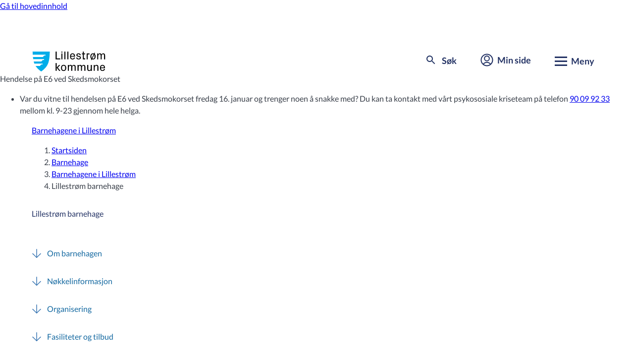

--- FILE ---
content_type: text/html; charset=utf-8
request_url: https://www.lillestrom.kommune.no/barnehage/barnehagene-i-lillestrom/lillestrom-barnehage/
body_size: 17403
content:
<!DOCTYPE html>
<html lang="no">
<head>
		<script id="CookieConsent"
				src="https://policy.app.cookieinformation.com/uc.js"
				data-culture="NB"
				data-gcm-version="2.0"
				type="text/javascript">
		</script>



	<meta charset="utf-8" />
	<meta name="viewport" content="width=device-width, initial-scale=1.0">
	<title>Lillestr&#xF8;m barnehage</title>

		<meta name="description" content="Lillestr&#xF8;m barnehage er en etablert barnehage med to bygg og felles lekeomr&#xE5;de ute for alle barna. Barnehagen ligger idyllisk til ved siden av S&#xF8;rumsparken, og har turmuligheter til b&#xE5;de landlige omr&#xE5;der, skog og bymilj&#xF8;et." />

	<link rel="shortcut icon" href="/favicon.ico" type="image/x-icon" />
	<link href="https://www.lillestrom.kommune.no/barnehage/barnehagene-i-lillestrom/lillestrom-barnehage/" rel="canonical" />
	
	<link rel="preload" href="https://design.lillestrom.kommune.no/assets/fonts/Lato-Regular.woff2" as="font" type="font/woff2" crossorigin>
	<link rel="preload" href="https://design.lillestrom.kommune.no/assets/fonts/Lato-Bold.woff2" as="font" type="font/woff2" crossorigin>
	<link rel="preload" href="https://design.lillestrom.kommune.no/assets/fonts/PxGrotesk-Regular.woff2" as="font" type="font/woff2" crossorigin>
	<link rel="preload" href="https://design.lillestrom.kommune.no/assets/fonts/Lato-BoldItalic.woff2" as="font" type="font/woff2" crossorigin>
	<link rel="stylesheet" type="text/css" href="https://design.lillestrom.kommune.no/assets/fleetwood.min.css?21509103-489b-f7f2-a710-8ee25a4ea4fa">
	<link rel="stylesheet" type="text/css" href="/css/cludo.css" />
	<link rel="stylesheet" type="text/css" href="/css/site.css" />
	
	<link href="https://customer.cludo.com/css/templates/v2.1/essentials/cludo-search.min.css" type="text/css" rel="stylesheet">
		<link rel="stylesheet" type="text/css" href="https://customer.cludo.com/templates/rich-inline/v1.0/dist/styles/cludo-search-results.css">
	<script src="/js/site.js"></script>
	 
	<link rel="apple-touch-icon" sizes="180x180" href="/apple-touch-icon.png">
	<link rel="icon" type="image/png" sizes="32x32" href="/favicon-32x32.png">
	<link rel="icon" type="image/png" sizes="16x16" href="/favicon-16x16.png">
	<link rel="manifest" href="/site.webmanifest" crossorigin="use-credentials">
	<meta name="msapplication-TileColor" content="#233264">
	<meta name="theme-color" content="#ffffff">
	<meta property="og:site_name" content="Lillestrøm kommune" />
	<meta property="og:title" content="Lillestr&#xF8;m barnehage" />
	<meta property="og:description" content="Lillestr&#xF8;m barnehage er en etablert barnehage med to bygg og felles lekeomr&#xE5;de ute for alle barna. Barnehagen ligger idyllisk til ved siden av S&#xF8;rumsparken, og har turmuligheter til b&#xE5;de landlige omr&#xE5;der, skog og bymilj&#xF8;et." />
	<meta property="og:type" content="website" />
		<meta property="og:image" content="https://design.lillestrom.kommune.no/assets/images/opengraph-default.png" />
		<meta property="og:image:width" content="200" />
		<meta property="og:image:height" content="200" />

	<meta name="format-detection" content="telephone=no">



	<meta property="og:url" content="https://www.lillestrom.kommune.no/barnehage/barnehagene-i-lillestrom/lillestrom-barnehage/" />
	
		<script type="application/ld+json">
			{
					"@context": "http://schema.org",
					"@graph": [
						{
							"@type": "WebPage",
							"@id": "https://www.lillestrom.kommune.no/barnehage/barnehagene-i-lillestrom/lillestrom-barnehage/",
							"description": "Lillestr&#xF8;m barnehage er en etablert barnehage med to bygg og felles lekeomr&#xE5;de ute for alle barna. Barnehagen ligger idyllisk til ved siden av S&#xF8;rumsparken, og har turmuligheter til b&#xE5;de landlige omr&#xE5;der, skog og bymilj&#xF8;et.",
							"name": "Lillestr&#xF8;m barnehage",
							"author": {
								"@type": "Organization",
								"@id": "https://www.lillestrom.kommune.no/barnehage/barnehagene-i-lillestrom/lillestrom-barnehage/",
								"name": "Lillestrøm kommune",
								"url": "https://www.lillestrom.kommune.no",
								"sameAs": [
									"https://twitter.com/LillestromKom",
									"https://www.facebook.com/lillestrom.kommune.no"
								]
							},
							"publisher": {
								"@type": "Organization",
								"@id": "https://www.lillestrom.kommune.no/barnehage/barnehagene-i-lillestrom/lillestrom-barnehage/",
								"name": "Lillestrøm kommune",
								"url": "https://www.lillestrom.kommune.no",
								"sameAs": "https://twitter.com/LillestromKom,https://www.facebook.com/lillestrom.kommune.no",
								"logo": {
									"@type": "ImageObject",
									"url": "https://design.lillestrom.kommune.no/assets/images/logo.svg",
									"width": "150",
									"height": "41"
								}
							}
						},
						{
							"@type": "WebSite",
							"@id": "www.lillestrom.kommune.no",
							"name": "Lillestrøm kommune",
							"url": "www.lillestrom.kommune.no",
							"potentialAction": {
								"@type": "SearchAction",
								"target": "https://www.lillestrom.kommune.no/sok2/#?cludoquery={search_term_string}",
								"query-input": "required name=search_term_string"
							}
						}
					]
				}</script>
	<script type="module" crossorigin="anonymous" src="https://design.lillestrom.kommune.no/assets/fleetwood-webcomponents/fleetwood-webcomponents.esm.js?21509103-489b-f7f2-a710-8ee25a4ea4fa"></script>
	<script nomodule src="https://design.lillestrom.kommune.no/assets/fleetwood-webcomponents/fleetwood-webcomponents.js?21509103-489b-f7f2-a710-8ee25a4ea4fa"></script>
</head>

<body>
	<a class="lk-skip-link" href="#main">Gå til hovedinnhold</a>

	<!--[if lte IE 10]>

  <div class="ie-warning">
    <p>
        Nettleseren din er utdatert. Vi anbefaler at du laster ned en annen, moderne nettleser som <a href="https://www.google.com/chrome/" target="_blank">Google Chrome</a> eller <a href="https://www.mozilla.org/nb-NO/firefox/new/">Firefox</a>.
    </p>
  </div>

<![endif]-->

<div id="browserwarning" style="display:none" aria-label="Nettleseradvarsel">
    <lk-banner banner-type="warning">
        <div slot="head" class="margin-bottom--small">
            Nettleseren din er utdatert. Vi anbefaler at du laster ned en annen, moderne nettleser som <a href="https://www.google.com/chrome/" target="_blank">Google Chrome</a>
            , <a href="https://www.mozilla.org/nb-NO/firefox/new/" target="_blank">Firefox</a>
            eller <a href="https://www.microsoft.com/nb-no/windows/microsoft-edge" target="_blank">Microsoft Edge</a>.
        </div>
        <div slot="toggle-body"></div>
    </lk-banner>    
</div>





	
	


<header class="site-header">
    <div class="site-header__wrapper container">
        <a href="/" class="site-header__logo">
            <svg version="1.1" xmlns="http://www.w3.org/2000/svg" x="0px" y="0px" viewBox="0 0 750 205" aria-hidden="true" role="presentation" class="site-header__logo__icon">
                <title>Lillestrøm kommune</title>
                <path d="M238.1-0.6h11.3v70.7H286v10.1h-47.9V-0.6z" />
                <path d="M308.9,10.6h-11.2V-0.6h11.2V10.6z M298,80.2V19.6h10.7v60.6H298z" />
                <path d="M328.7,80.2V-0.6h10.7v80.8H328.7z" />
                <path d="M359.5,80.2V-0.6h10.7v80.8H359.5z" />
                <path d="M413.1,18.2c17.3,0,25.9,12.9,25.9,29v5.7h-40.7v6.4c0,8.8,7.4,13.8,15,13.8s13.9-3.8,14.6-12.1h10.7 c-1.1,13-12.5,20.7-25.4,20.7c-17.5,0-26.1-13.2-26.1-31.7C387,31.5,396.5,18.2,413.1,18.2z M398.3,44.3H428V41 c0-8.9-6.9-14.3-14.8-14.3S398.4,32,398.4,41v3.3H398.3z" />
                <path d="M482.1,45.9c12,2.5,17.8,8.1,17.8,17.8c0,10-9.7,17.9-24,17.9c-13.7,0-24.4-7-24.6-20.6H462c0.2,8.1,6.7,12,14,12 c7.1,0,13.2-3.3,13.2-9.3c0-4.9-2.7-7.7-10.8-9.3l-9.9-2c-9.9-2-15.6-7.6-15.6-17.1s9-17.2,22.2-17.2c11.4,0,22.7,5.8,22.9,19.5 h-10.7c-0.2-8-5.7-10.9-12.1-10.9c-6.7,0-11.9,3.6-11.9,8.6c0,4.8,2.6,7.2,8.6,8.4L482.1,45.9L482.1,45.9z" />
                <path d="M530.7,71.1h13.9v9.1H520V28.8h-10.1v-9.1H520V-0.6h10.6v20.3h13.9v9.1h-13.9L530.7,71.1L530.7,71.1z" />
                <path d="M559.5,19.7h29.1V29h-18.4v51.3h-10.7L559.5,19.7L559.5,19.7z" />
                <path d="M607.8,76.4c-6.9-5.5-10.2-14.8-10.2-26.4c0-18.5,8.8-31.7,27.2-31.7c3.6,0,7.2,0.6,10.6,1.7l4.3-8.8l6.7,3.2l-4.5,9.3 c6.9,5.5,10.2,14.8,10.2,26.3c0,18.5-8.8,31.7-27.2,31.7c-3.6,0-7.1-0.5-10.5-1.7l-4.3,8.7l-6.7-3.2L607.8,76.4z M631.4,28.1 c-2.1-0.8-4.4-1.2-6.7-1.2c-8.6,0-15.9,5.5-15.9,13.8v18.8c0,3.1,1.1,6.1,3.1,8.5L631.4,28.1L631.4,28.1z M618.3,72.1 c2.1,0.7,4.3,1.1,6.5,1.1c8.6,0,15.9-5.5,15.9-13.8V40.6c0-3.1-1.1-6-3.1-8.3L618.3,72.1L618.3,72.1z" />
                <path d="M731.2,18.2c10.6,0,18.8,6.1,18.8,21.6v40.4h-10.7V41c0-8.8-3.2-14.3-11.1-14.3c-7.5,0-13.7,7.5-13.7,18.1v35.4h-10.7V41 c0-8.8-3.2-14.3-11-14.3c-7.5,0-13.7,7.5-13.7,18.1v35.4h-10.7V19.6h10.7v10c2.6-7,9.4-11.6,16.9-11.4c8.1,0,14.7,3.9,17.3,12.5 C715.9,23.1,723.2,18,731.2,18.2z" />
                <path d="M248.8,199.2h-10.7v-80.6h10.7V199.2z M248.9,165.5l23.7-26.6h12.9l-24.3,26.6l25.9,33.8h-12.2L248.9,165.5z" />
                <path d="M320.9,200.7c-18.4,0-27.1-13.2-27.1-31.7s8.8-31.7,27.1-31.7c18.4,0,27.1,13.2,27.1,31.7 C348.1,187.5,339.3,200.7,320.9,200.7z M336.8,159.7c0-8.3-7.3-13.7-15.9-13.7s-15.9,5.4-15.9,13.7v18.7c0,8.3,7.3,13.7,15.9,13.7 s15.9-5.4,15.9-13.7V159.7z" />
                <path d="M427.1,137.4c10.5,0,18.7,6,18.7,21.5v40.3h-10.7v-39.1c0-8.8-3.2-14.2-11-14.2c-7.5,0-13.6,7.5-13.6,18v35.3h-10.7v-39.1 c0-8.8-3.2-14.2-11-14.2c-7.5,0-13.6,7.5-13.6,18v35.3h-10.7v-60.4h10.7v9.9c2.6-7,9.3-11.6,16.8-11.4c8.1,0,14.7,3.9,17.3,12.4 C411.9,142.2,419.1,137.1,427.1,137.4z" />
                <path d="M527.6,137.4c10.5,0,18.7,6,18.7,21.5v40.3h-10.7v-39.1c0-8.8-3.2-14.2-11-14.2c-7.5,0-13.6,7.5-13.6,18v35.3h-10.7v-39.1 c0-8.8-3.2-14.2-11-14.2c-7.5,0-13.6,7.5-13.6,18v35.3H465v-60.4h10.7v9.9c2.6-7,9.3-11.6,16.8-11.4c8.1,0,14.7,3.9,17.3,12.4 C512.4,142.2,519.6,137.1,527.6,137.4z" />
                <path d="M602.2,189.4c-3.3,7.1-8.5,11.4-17.7,11.4c-11.1,0-19.6-6-19.6-21.5V139h10.7v39.1c0,8.7,2.8,14.2,11.8,14.2 s14.7-7.5,14.7-18v-35.4h10.7v60.4h-10.7L602.2,189.4L602.2,189.4z" />
                <path d="M643.3,148.7c3.3-7,8.9-11.4,18-11.4c11.7,0,19.7,6.2,19.7,21.5v40.3h-10.7v-39c0-8.8-2.9-14.2-12-14.2c-8.8,0-15,7.5-15,18 v35.3h-10.6v-60.4h10.7L643.3,148.7L643.3,148.7z" />
                <path d="M723,137.4c17.3,0,25.8,12.8,25.8,28.9v5.7h-40.6v6.4c0,8.8,7.3,13.7,14.9,13.7s13.9-3.8,14.6-12.1h10.7 c-1.1,12.9-12.4,20.6-25.3,20.6c-17.4,0-26.1-13.2-26.1-31.7C696.9,150.6,706.4,137.5,723,137.4L723,137.4z M708.2,163.4h29.6v-3.3 c0-8.9-6.9-14.2-14.8-14.2s-14.8,5.3-14.8,14.2V163.4z" />
                <path fill="#00ADE9" d="M0-0.6c0.4,11.4,0.8,22.9,1.6,34.3h131.8v7.6h-14.7l-14.8,15.3H3.5c0.8,7.7,1.8,15.4,3,22.9h112.1v7.6h-14.8 l-14.7,15.3H11.2c2,7.8,4.4,15.5,7.4,22.9h85.2v7.6H89.3l-14.8,15.3H30.3c2.2,3.4,4.6,6.7,7.2,9.9c4,4.9,8.2,9.8,12.7,14.5l7.8,8.1 c7.9,7.6,16.3,14.5,25,20.9c1.9,1.4,3.9,2.8,5.9,3.9c2-1.1,4-2.5,5.9-3.9c8.7-6.4,17.2-13.2,25-20.9l7.8-8.1 c4.6-4.7,8.7-9.6,12.7-14.5c15.6-19.3,23.8-42,28.8-65.8c6.1-29.8,7.8-61.8,8.8-92.9L0-0.6L0-0.6z" />
                <path fill="#FFFFFF" d="M118.6,41.4h14.7v-7.6H1.6c0.5,7.7,1.1,15.3,1.9,22.9h100.4L118.6,41.4z M103.9,87.1h14.8v-7.6H6.5 c0.7,4.3,1.5,8.5,2.3,12.8c0.7,3.4,1.5,6.8,2.4,10.1h77.9L103.9,87.1z M89.4,132.9h14.5v-7.6H18.7c3.2,7.9,7.1,15.6,11.8,22.9h44.2 L89.4,132.9L89.4,132.9z" />
            </svg>

            <span class="site-header__logo__text">Lillestrøm <br>kommune</span>
        </a>

        <button class="site-header__button" id="header-search" aria-label="søke knapp">
            <span class="site-header__button__icon site-header__button__search">

                <svg aria-hidden="true" class="search-toggle" xmlns="http://www.w3.org/2000/svg" width="24" height="24"><path d="M19 20.49l-5-4.99v-.79l-.27-.28a6.509 6.509 0 11.7-.7l.28.27h.79l4.99 5L19 20.489zM9.5 5A4.5 4.5 0 1014 9.5 4.505 4.505 0 009.5 5z" fill="#233464"></path><path d="M0 0h24v24H0z" fill="none"></path></svg>

                <span class="search-bar-wrapper cross-toggle">
                    <span></span>
                    <span></span>
                    <span></span>
                </span>
            </span>
            <span class="site-header__button__label">Søk</span>
        </button>

        <a href="/min-side/" class="site-header__button site-header__not-mobile">
            <span class="site-header__button__icon">
                <svg aria-hidden="true" xmlns="http://www.w3.org/2000/svg" viewBox="0 0 26.58 26.58"><g stroke-width="2" fill="none" stroke="currentColor" stroke-miterlimit="10"><circle cx="13.29" cy="10.07" r="5.02"></circle><circle cx="13.29" cy="13.29" r="11.82"></circle><path d="M20.91 22.15s-2.64-3.95-7.62-3.95-7.62 3.95-7.62 3.95"></path></g></svg>
            </span>
            <span class="site-header__button__label">Min side</span>
        </a>

        <button class="site-header__button" id="menu-toggle" aria-expanded="false" aria-controls="site-navigation"
                aria-label="Meny for aktuelt innhold">

            <span class="menu-bar-wrapper">
                <span id="first-menu-bar"></span>
                <span id="second-menu-bar"></span>
                <span id="third-menu-bar"></span>
            </span>
            <span class="site-header__button__label">Meny</span>
        </button>

    </div>
</header>


<div><div class="block  searchformexternalblock  menu-item">

<section class="search-section" id="hidden-search-block">
    <h2 class="lk-heading search__header" id="search-heading" data-size="lg">Hva lurer du p&#xE5;?</h2>

    <form class="search" name="search" id="cludo-search-form" action="/sok2/" method="GET" role="search">

        <input type="search" maxlength="100" id="hidden-search-block-input" aria-labelledby="search-heading" class="search__input" placeholder="Skriv sp&#xF8;rsm&#xE5;let ditt her" autocomplete="off">

        <button type="submit" class="button button--normal search__button" aria-label="Søk">
            <svg aria-hidden="true" focusable="false" role="presentation" xmlns="http://www.w3.org/2000/svg" width="24" height="24" viewBox="0 0 24 24">
                <path d="M16,17.49h0L11,12.5v-.79l-.27-.28a6.509,6.509,0,1,1,.7-.7l.28.27h.79l4.99,5L16,17.489ZM6.5,2A4.5,4.5,0,1,0,11,6.5,4.505,4.505,0,0,0,6.5,2Z" transform="translate(3 3)" fill="#233464"></path>
                <path d="M0,0H24V24H0Z" fill="none"></path>
            </svg>
        </button>

    </form>
</section></div></div>
<nav id="site-navigation" class="navigation-menu" aria-label="Hovedmeny for tjenesteområder">
    <section class="navigation-menu__services">
        <div class="container navigation-menu__services__wrapper">

            <a href="/min-side/" class="site-header__button site-header__mobile min-side-mobile">
                <span class="site-header__button__icon mobile-header-icon">
                    <svg aria-hidden="true" role="presentation" focusable="false" version="1.1" id="Layer_1"
                         xmlns="http://www.w3.org/2000/svg"
                         xmlns:xlink="http://www.w3.org/1999/xlink" x="0px" y="0px" viewBox="0 0 26.58 26.58"
                         style="enable-background:new 0 0 26.58 26.58;" xml:space="preserve">
                    <g>
                    <circle cx="13.29" cy="10.07" r="5.02" stroke-width="2" fill="none" stroke="currentColor"
                            stroke-miterlimit="10" />
                    <circle cx="13.29" cy="13.29" r="11.82" stroke-width="2" fill="none" stroke="currentColor"
                            stroke-miterlimit="10" />
                    <path d="M20.91,22.15c0,0-2.64-3.95-7.62-3.95s-7.62,3.95-7.62,3.95" stroke-width="2" fill="none"
                          stroke="currentColor" stroke-miterlimit="10" />
                    </g>
                  </svg>
                </span>
                <span class="site-header__button__label mobile-header-label">Min side</span>
            </a>


            <h2 class="section-title margin-bottom--large no-display-mobile">Våre tjenester</h2>
            <lk-toggle hide-button-on-desktop opened>
                <span slot="title">Våre tjenester</span>
                
<ul class="navigation-menu__services__list grid"><li class="block span-quarter span-third-on-tablet transportpage teaserblock  menu-item">    <a href="/avfall-og-gjenvinning/">
        <span aria-hidden="true" class="header-Avfall-og-gjenvinning"> </span>
        <span>
Avfall og gjenvinning        </span>
    </a></li><li class="block span-quarter span-third-on-tablet transportpage teaserblock  menu-item">    <a href="/barnehage/">
        <span aria-hidden="true" class="header-Barnehage"> </span>
        <span>
Barnehage        </span>
    </a></li><li class="block span-quarter span-third-on-tablet transportpage teaserblock  menu-item">    <a href="/bolig-og-sosiale-tjenester/">
        <span aria-hidden="true" class="header-Bolig-og-sosiale-tjenester"> </span>
        <span>
Bolig og sosiale tjenester        </span>
    </a></li><li class="block span-quarter span-third-on-tablet transportpage teaserblock  menu-item">    <a href="/bygg-og-eiendom/">
        <span aria-hidden="true" class="header-Plan-bygg-og-eiendom"> </span>
        <span>
Bygg og eiendom        </span>
    </a></li><li class="block span-quarter span-third-on-tablet transportpage teaserblock  menu-item">    <a href="/energi-klima-og-miljo/">
        <span aria-hidden="true" class="header-Energi-klima-og-miljo"> </span>
        <span>
Energi, klima og milj&#xF8;        </span>
    </a></li><li class="block span-quarter span-third-on-tablet transportpage teaserblock  menu-item">    <a href="/helse-og-omsorg/">
        <span aria-hidden="true" class="header-Helse-og-omsorg"> </span>
        <span>
Helse og omsorg        </span>
    </a></li><li class="block span-quarter span-third-on-tablet transportpage teaserblock  menu-item">    <a href="/integrering-og-flyktninger/">
        <span aria-hidden="true" class="header-Integrering-og-flyktninger"> </span>
        <span>
Integrering og flyktninger        </span>
    </a></li><li class="block span-quarter span-third-on-tablet transportpage teaserblock  menu-item">    <a href="/kultur-fritid-og-friluftsliv/">
        <span aria-hidden="true" class="header-Natur-kultur-og-fritid"> </span>
        <span>
Kultur, fritid og friluftsliv        </span>
    </a></li><li class="block span-quarter span-third-on-tablet transportpage teaserblock  menu-item">    <a href="/landbruk-jakt-og-fiske/">
        <span aria-hidden="true" class="header-Landbruk-jakt-og-fiske"> </span>
        <span>
Landbruk og jakt        </span>
    </a></li><li class="block span-quarter span-third-on-tablet transportpage teaserblock  menu-item">    <a href="/skatt-bevilling-og-naring/">
        <span aria-hidden="true" class="header-Skatt-bevilning-og-naring"> </span>
        <span>
Skatt, bevilling og n&#xE6;ring        </span>
    </a></li><li class="block span-quarter span-third-on-tablet transportpage teaserblock  menu-item">    <a href="/skole-og-utdanning/">
        <span aria-hidden="true" class="header-Skole-og-utdanning"> </span>
        <span>
Skole og utdanning        </span>
    </a></li><li class="block span-quarter span-third-on-tablet transportpage teaserblock  menu-item">    <a href="/vann-og-avlop/">
        <span aria-hidden="true" class="header-Vann-og-avlop"> </span>
        <span>
Vann og avl&#xF8;p        </span>
    </a></li><li class="block span-quarter span-third-on-tablet transportpage teaserblock  menu-item">    <a href="/vei-trafikk-og-parkering/">
        <span aria-hidden="true" class="header-Vei-trafikk-og-parkering"> </span>
        <span>
Vei, trafikk og parkering        </span>
    </a></li></ul>
            </lk-toggle>
        </div>
    </section>

    <section class="navigation-menu__information">
        
<ul class="navigation-menu__categories container grid"><li class="block navigation-menu__information__block span-quarter span-half-on-tablet linkcollectionblock  toggle-display">    <lk-toggle display-on-mobile="true">
        <span slot="title">Politikk og innsyn</span>

        <h3 class="subtitle no-display-mobile">Politikk og innsyn</h3>
            <a href="/politikk-og-administrasjon/politikk/valg/">Valg</a>
            <a href="https://opengov.360online.com/Meetings/LILLESTROMKOM">Finn politiske saker</a>
            <a href="/politikk-og-administrasjon/politikk/">Politikken i Lillestr&#xF8;m</a>
            <a href="/politikk-og-administrasjon/innsyn/">Innsyn</a>
            <a href="https://lillestrom.kommunetv.no/">Kommune-TV</a>

    </lk-toggle></li><li class="block navigation-menu__information__block span-quarter span-half-on-tablet linkcollectionblock  toggle-display">    <lk-toggle display-on-mobile="true">
        <span slot="title">Samfunnsutvikling</span>

        <h3 class="subtitle no-display-mobile">Samfunnsutvikling</h3>
            <a href="/samfunnsutvikling/kommuneplan/">Kommuneplan</a>
            <a href="/samfunnsutvikling/reguleringsplaner/">Reguleringsplaner</a>
            <a href="/samfunnsutvikling/temaplaner/">Samfunnsplaner</a>
            <a href="/samfunnsutvikling/kartportal-og-planinnsyn/">Kartportal og planinnsyn</a>
            <a href="/samfunnsutvikling/si-din-mening/">Si din mening</a>

    </lk-toggle></li><li class="block navigation-menu__information__block span-quarter span-half-on-tablet linkcollectionblock  toggle-display">    <lk-toggle display-on-mobile="true">
        <span slot="title">V&#xE5;r organisasjon</span>

        <h3 class="subtitle no-display-mobile">V&#xE5;r organisasjon</h3>
            <a href="/om-lillestrom-kommune/jobbe-i-lillestrom/">Jobbe i Lillestr&#xF8;m</a>
            <a href="/politikk-og-administrasjon/administrasjon/">Administrasjon</a>
            <a href="/politikk-og-administrasjon/administrasjon/organisasjonskart/">Organisasjonskart</a>
            <a href="/politikk-og-administrasjon/administrasjon/radhuset/">R&#xE5;dhuset</a>

    </lk-toggle></li><li class="block navigation-menu__information__block span-quarter span-half-on-tablet linkcollectionblock  toggle-display">    <lk-toggle display-on-mobile="true">
        <span slot="title">Om Lillestr&#xF8;m kommune</span>

        <h3 class="subtitle no-display-mobile">Om Lillestr&#xF8;m kommune</h3>
            <a href="/om-lillestrom-kommune/fakta-om-lillestrom/">Fakta om Lillestr&#xF8;m</a>
            <a href="/om-lillestrom-kommune/stedene-i-lillestrom-kommune/">Stedene i Lillestr&#xF8;m kommune</a>
            <a href="/skatt-bevilling-og-naring/naringsliv/">N&#xE6;ringsliv</a>
            <a href="/om-lillestrom-kommune/finn-ansatt/">Finn ansatt</a>
            <a href="/politikk-og-administrasjon/kontakt-oss/">Kontakt oss</a>

    </lk-toggle></li></ul>
    </section>
</nav>    <div role="banner">

<lk-banner data-color="warning" id="21973772">
    <div slot="head">Hendelse p&#xE5; E6 ved Skedsmokorset</div>
        <div slot="body"><ul>
<li class="x_MsoNormal"><span class="x_ui-provider">Var du vitne til hendelsen p&aring; E6 ved Skedsmokorset fredag 16. januar og trenger noen &aring; snakke med? Du kan ta kontakt med v&aring;rt psykososiale kriseteam p&aring; telefon <a href="tel:90099233">90 09 92 33</a> mellom kl. 9-23 gjennom hele helga.</span></li>
</ul></div>
</lk-banner>    </div>




	<main id="main" class="">


    <div class="container">
        <lk-breadcrumbs links="[[&quot;/&quot;,&quot;Startsiden&quot;],[&quot;/barnehage/&quot;,&quot;Barnehage&quot;],[&quot;/barnehage/barnehagene-i-lillestrom/&quot;,&quot;Barnehagene i Lillestr\u00F8m&quot;],[&quot;/barnehage/barnehagene-i-lillestrom/lillestrom-barnehage/&quot;,&quot;Lillestr\u00F8m barnehage&quot;]]"></lk-breadcrumbs>
    </div>

		<div class="container margin-top--large">
    <h1 class="page-title section-header" >Lillestr&#xF8;m barnehage</h1>


        <lk-anchor-group></lk-anchor-group>
    <div class="grid">
        <article class="span-two-thirds">
            <section class="section">
                <div class="span8 article-text article-text--left-aligned" >
                    <h2><a id="om-barnehagen"></a>Om barnehagen</h2>
<p>Lillestr&oslash;m barnehage er en etablert barnehage med to bygg og felles lekeomr&aring;de ute for alle barna. Den ligger idyllisk til, ved siden av S&oslash;rumsparken, og har turmuligheter til b&aring;de landlige omr&aring;der, skog og bymilj&oslash;et.</p>
<p>I Lillestr&oslash;m barnehage er vi opptatt av at alle er barn verdifulle og skal oppleve trygghet, lek og glede i hverdagen og at l&aelig;ring skjer i trygge omgivelser der alle barn blir sett.</p>
<h3>Dette er viktig for oss</h3>
<ul>
<li>Et godt psykososialt barnehagemilj&oslash;</li>
<li>COS - trygghetssirkelen</li>
<li>Kommunikasjon, spr&aring;k og tekst</li>
<li>Realfag</li>
</ul>
<h2><a id="nokkelinformasjon"></a>N&oslash;kkelinformasjon</h2>
<ul>
<li>Antall avdelinger: 7</li>
<li>Totalt antall plasser: 99</li>
<li>Antall plasser under 3 &aring;r: 27</li>
<li>Antall plasser over 3 &aring;r: 72</li>
<li>Ansatte: 23</li>
<li><a title="barnehagefakta" href="https://www.barnehagefakta.no/barnehage/973608851/lillestrom-barnehage" target="_blank" rel="noopener" >Barnehagefakta</a></li>
</ul>
<h2><a id="organisering"></a>Organisering</h2>
<p>Lillestr&oslash;m barnehage har syv avdelinger, men grunnbemanning p&aring; hver avdeling med 1-2 barnehagel&aelig;rere p&aring; hver avdeling og fagarbeidere.</p>
<h2><a id="fasiliteter"></a>Fasiliteter og tilbud</h2>
    <u-details class="lk-details" data-color="lk-green">
        <u-summary><span slot="title">Uterommet</span></u-summary>
        <div><br />
<ul>
<li>Ballbinge</li>
<li>Adgang til friomr&aring;de</li>
<li>Nye lekeapparater</li>
</ul></div>
    </u-details>

    <u-details class="lk-details" data-color="lk-green">
        <u-summary><span slot="title">Spesialrom</span></u-summary>
        <div><ul>
<li>Kollektivtilbud i n&aelig;rheten</li>
</ul></div>
    </u-details>

                </div>
                
<div><div class="block  editorialblock  ">
<div >
    <h2><a id="Mer_om_barnehage"></a>Mer om barnehagene i Lillestr&oslash;m</h2>
<p><a href="/barnehage/barnehagene-i-lillestrom/">Alle barnehagene i Lillestr&oslash;m</a></p>
<p><a href="/barnehage/soke-eller-bytte-barnehageplass/Soknad-og-opptak-i-barnehage/">S&oslash;k om plass i barnehage</a></p>
<p><a href="/barnehage/pris-og-betaling-for-barnehageplass/">Pris og betaling for barnehageplass</a></p>
<p><a href="/barnehage/vedtekter-og-planer-for-de-kommunale-barnehagene/vedtekter-for-de-kommunale-barnehagene/">Vedtekter for barnehagene</a></p>
<p><a href="/barnehage/vedtekter-og-planer-for-de-kommunale-barnehagene/ovrige-planer/">Lokale planer for Lillestr&oslash;mbarnehagene</a></p>
</div>
</div></div>
            </section>

        </article>
        <aside class="span-third service-page__aside right-aligned">
            
            <section class="section">
                
<div class="row"><div class="block  editorialblock  ">    <h2 class="section-title service-page__aside__hidden-title service-page__dark-blue">
        <a id="Kontakt"></a>
        Kontakt
    </h2>

<div >
    <p><span class="icon icon--black icon--base"><svg xmlns="http://www.w3.org/2000/svg" viewbox="0 0 48 48" width="24" height="24"> <g transform="matrix(3.4285714285714284,0,0,3.4285714285714284,0,0)"> <g> <rect x="2" y="0.5" width="10" height="13" rx="1" style="fill: none;stroke: currentColor;stroke-linecap: round;stroke-linejoin: round"></rect> <line x1="6.25" y1="11" x2="7.75" y2="11" style="fill: none;stroke: currentColor;stroke-linecap: round;stroke-linejoin: round"></line> </g> </g> </svg></span><a href="tel:63895650">63 89 56 50</a></p>
<p><span class="icon icon--blue icon--base"><svg aria-hidden="true" focusable="false" role="img" xmlns="http://www.w3.org/2000/svg" width="24" height="24" viewbox="0 0 24 24"><g transform="translate(0 -3.75)"><path d="M2.25,4.5h19.5A1.5,1.5,0,0,1,23.25,6V18a1.5,1.5,0,0,1-1.5,1.5H2.25A1.5,1.5,0,0,1,.75,18V6A1.5,1.5,0,0,1,2.25,4.5Z" fill="none" stroke="currentColor" stroke-linecap="round" stroke-linejoin="round" stroke-width="1.5"></path><path d="M15.687,9.975,19.5,13.5" fill="none" stroke="currentColor" stroke-linecap="round" stroke-linejoin="round" stroke-width="1.5"></path><path d="M8.313,9.975,4.5,13.5" fill="none" stroke="currentColor" stroke-linecap="round" stroke-linejoin="round" stroke-width="1.5"></path><path d="M22.88,5.014l-9.513,6.56a2.406,2.406,0,0,1-2.734,0L1.12,5.014" fill="none" stroke="currentColor" stroke-linecap="round" stroke-linejoin="round" stroke-width="1.5"></path></g></svg></span><a href="mailto:lillestrombarnehage@lillestrom.kommune.no" >lillestrombarnehage@lillestrom.kommune.no</a></p>
<p><span class="icon icon--blue icon--base"><svg aria-hidden="true" focusable="false" role="img" xmlns="http://www.w3.org/2000/svg" width="24" height="24" viewbox="0 0 24 24"><path d="M12 2c3.196 0 6 2.618 6 5.602 0 3.093-2.493 7.132-6 12.661-3.507-5.529-6-9.568-6-12.661 0-2.984 2.804-5.602 6-5.602m0-2c-4.198 0-8 3.403-8 7.602 0 4.198 3.469 9.21 8 16.398 4.531-7.188 8-12.2 8-16.398 0-4.199-3.801-7.602-8-7.602zm0 11c-1.657 0-3-1.343-3-3s1.343-3 3-3 3 1.343 3 3-1.343 3-3 3z" fill="currentColor"></path></svg></span>Leiv Eriksons gate 7,&nbsp;2004 Lillestr&oslash;m&nbsp;</p>
<p><a href="/barnehage/apningstider-i-kommunale-barnehager/"><strong><span class="icon icon--black icon--base"><svg xmlns="http://www.w3.org/2000/svg" viewbox="0 0 48 48" width="24" height="24"> <g transform="matrix(3.4285714285714284,0,0,3.4285714285714284,0,0)"> <g> <circle cx="7" cy="7" r="6.5" style="fill: none;stroke: currentColor;stroke-linecap: round;stroke-linejoin: round"></circle> <polyline points="7 4.5 7 7 9.54 9.96" style="fill: none;stroke: currentColor;stroke-linecap: round;stroke-linejoin: round"></polyline> </g> </g> </svg></span></strong>&Aring;pningstider i kommunale barnehager</a></p>
<p><strong>Styrer: Stian Kroken</strong></p>
<p><span class="icon icon--black icon--base"><svg xmlns="http://www.w3.org/2000/svg" viewbox="0 0 48 48" width="24" height="24"> <g transform="matrix(3.4285714285714284,0,0,3.4285714285714284,0,0)"> <g> <rect x="2" y="0.5" width="10" height="13" rx="1" style="fill: none;stroke: currentColor;stroke-linecap: round;stroke-linejoin: round"></rect> <line x1="6.25" y1="11" x2="7.75" y2="11" style="fill: none;stroke: currentColor;stroke-linecap: round;stroke-linejoin: round"></line> </g> </g> </svg></span><a href="tel:92247170">92 24 71 70</a></p>
<p><a title="Styrer" href="mailto:stian.kroken@lillestrom.kommune.no" target="_blank" rel="noopener" ><span class="icon icon--blue icon--base"><svg viewbox="0 0 48 48" xmlns="http://www.w3.org/2000/svg" width="24" height="24"> <g transform="matrix(3.4285714285714284,0,0,3.4285714285714284,0,0)"> <path d="M0.500 1.750 L13.500 1.750 L13.500 12.250 L0.500 12.250 Z" fill="none" stroke="currentColor" stroke-linecap="round" stroke-linejoin="round"></path> <path d="M.5,3.015,6.355,7.956a1,1,0,0,0,1.29,0L13.5,3.015" fill="none" stroke="currentColor" stroke-linecap="round" stroke-linejoin="round"></path> </g> </svg></span>stian.kroken@lillestrom.kommune.no0</a></p>
<p><strong>&nbsp;Assisterende styrer: Gro Taugb&oslash;l Norderud</strong></p>
<p><span class="icon icon--black icon--base"><svg viewbox="0 0 48 48" xmlns="http://www.w3.org/2000/svg" width="24" height="24"> <g transform="matrix(3.4285714285714284,0,0,3.4285714285714284,0,0)"> <path d="M0.500 1.750 L13.500 1.750 L13.500 12.250 L0.500 12.250 Z" fill="none" stroke="currentColor" stroke-linecap="round" stroke-linejoin="round"></path> <path d="M.5,3.015,6.355,7.956a1,1,0,0,0,1.29,0L13.5,3.015" fill="none" stroke="currentColor" stroke-linecap="round" stroke-linejoin="round"></path> </g> </svg></span><a href="mailto:grno03@lillestrom.kommune.no" >grno03@lillestrom.kommune.no</a>&nbsp;</p>
</div>
</div></div>

                    <div class="contact-office__map">
                        <div class="map__wrapper">
                            <noscript>
                                <div class="ribbon ribbon--warning">
                                    <div class="content-wrapper content-wrapper--xxxxxl">
                                        <div class="warning">
                                            <h2 class="title title--level-2">Aktivér JavaScript for å se Lillestr&amp;#248;m barnehage i kart.</h2>
                                        </div>
                                    </div>
                                </div>
                            </noscript>
                        </div>
                    </div>
                    <lk-google-map id="businessPage" class="aside map"></lk-google-map>
                    <script>
                        window.initMap = function () {
                            let location =
                            {
                                url: "",
                                title: "",
                                text: "",
                                lat: "59.9537669",
                                long: "11.062934600000062"
                            };

                            let map = document.getElementById("businessPage");
                            map.location = location;
                            map.setAttribute("google-api-ready", "true");

                        }
                    </script>
                    <script async="" defer="" src="https://maps.googleapis.com/maps/api/js?key=AIzaSyD_-8jrvibVv1KBoWhJBCuCoG5Rn3gH8DM&amp;language=nb&amp;region=NO&amp;callback=initMap">
                    </script>
            </section>
        </aside>
    </div>
</div>




	<input type="hidden" name="page" value="1697" />
	<lk-feedback></lk-feedback>
	</main>

<footer id="footer" class="site-footer">
    <div class="container">
        
<div class="grid"><div class="block span-third editorialblock  menu-item-secondary">    <h2>Snakk med oss</h2>

<div >
    <p>Telefon:&nbsp;<a href="tel:66938000">66 93 80 00</a> (sentralbord)</p>
<h3>Bes&oslash;k oss</h3>
<p>R&aring;dhuset, Jonas Lies gate 18, 2000 Lillestr&oslash;m</p>
<h3>Skriv til oss</h3>
<p><a title="Ansatts&oslash;k" href="/om-lillestrom-kommune/finn-ansatt/">S&oslash;k etter ansatte</a></p>
<p><a title="Servicesenteret" href="/politikk-og-administrasjon/administrasjon/servicesenteret/">F&aring; hjelp av servicesenteret</a></p>
</div>
</div><div class="block span-third editorialblock  menu-item-secondary">    <h2>Postadresse</h2>

<div >
    <p><a title="postmottak@lillestrom.kommune.no" href="mailto:postmottak@lillestrom.kommune.no" >postmottak@lillestrom.kommune.no</a></p>
<p>Postboks 313, 2001 Lillestr&oslash;m</p>
<p><strong>Organisasjonsnummer:&nbsp;820 710 592</strong></p>
<p><strong>Kommunenummer: 3205</strong></p>
</div>
</div><div class="block span-third linkcollectionblock  menu-item-secondary"><h2>Om kommunen</h2>
    <p><a href="/om-lillestrom-kommune/">Om Lillestr&#xF8;m kommune</a></p>
    <p><a href="/om-lillestrom-kommune/jobbe-i-lillestrom/">Stilling ledig</a></p>
    <p><a href="/personvern/informasjonskapsler/">Informasjonskapsler</a></p>
    <p><a href="/personvern/">Personvern</a></p>
    <p><a href="/universell-utforming/tilgjengelighetserklaring-for-lillestrom-kommune/">Tilgjengelighetserkl&#xE6;ringer</a></p>
    <p><a href="/politikk-og-administrasjon/budsjett-regnskap-og-rapporter/fakturabehandling/">Fakturabehandling</a></p>
    <p><a href="/politikk-og-administrasjon/innsyn/">Innsyn og postliste</a></p>
</div></div>
    </div>

    <div class="container margin-top--base grid">
        <div class="span-third">
        <a class="site-footer__icon-link" href="https://www.facebook.com/lillestrom.kommune.no/" title="lenke for facebook">
            <svg aria-hidden="true" focusable="false" role="presentation" xmlns="http://www.w3.org/2000/svg"
                 viewBox="0 0 22.642 22.642">
                <path 
                      d="M22.642,34.426v17.79a2.427,2.427,0,0,1-2.426,2.426H15.9V45.686h3.063l.44-3.417H15.9V40.086c0-.991.273-1.663,1.693-1.663h1.809V35.371a24.326,24.326,0,0,0-2.638-.136c-2.608,0-4.4,1.592-4.4,4.518v2.522H9.3v3.417h3.078v8.951H2.426A2.427,2.427,0,0,1,0,52.216V34.426A2.427,2.427,0,0,1,2.426,32h17.79A2.427,2.427,0,0,1,22.642,34.426Z"
                      transform="translate(0 -32)" fill="white"></path>
            </svg>
        </a>

        <a class="site-footer__icon-link" href="https://www.instagram.com/lillestrom.kommune/" title="lenke for instagram">
            <svg xmlns="http://www.w3.org/2000/svg" viewBox="0 0 22.64 22.64">
              <rect x="0" y="0" width="22.64" height="22.64" rx="2" ry="2" fill="white"/>
              <path stroke="#233264" stroke-linecap="round" stroke-linejoin="round" d="M11.32 15.093333333333334c2.083917666666667 0 3.7733333333333334 -1.6894156666666666 3.7733333333333334 -3.7733333333333334 0 -2.0839554000000002 -1.6894156666666666 -3.7733333333333334 -3.7733333333333334 -3.7733333333333334 -2.0839554000000002 0 -3.7733333333333334 1.6893779333333332 -3.7733333333333334 3.7733333333333334 0 2.083917666666667 1.6893779333333332 3.7733333333333334 3.7733333333333334 3.7733333333333334Z" stroke-width="2" fill="white"/>
              <path stroke="#133264" stroke-linecap="round" stroke-linejoin="round" d="M15.093333333333334 3.7733333333333334H7.546666666666667C5.462711266666667 3.7733333333333334 3.7733333333333334 5.462711266666667 3.7733333333333334 7.546666666666667v7.546666666666667c0 2.083917666666667 1.6893779333333332 3.7733333333333334 3.7733333333333334 3.7733333333333334h7.546666666666667c2.083917666666667 0 3.7733333333333334 -1.6894156666666666 3.7733333333333334 -3.7733333333333334V7.546666666666667c0 -2.0839554000000002 -1.6894156666666666 -3.7733333333333334 -3.7733333333333334 -3.7733333333333334Z" stroke-width="2" fill="transparent"/>
              <g>
                <path stroke="#233264" d="M16.03666666666667 7.546666666666667c-0.26045433333333334 0 -0.4716666666666667 -0.21117460000000002 -0.4716666666666667 -0.4716666666666667s0.21121233333333334 -0.4716666666666667 0.4716666666666667 -0.4716666666666667" stroke-width="2"/>
                <path stroke="#233264" d="M16.03666666666667 7.546666666666667c0.26045433333333334 0 0.4716666666666667 -0.21117460000000002 0.4716666666666667 -0.4716666666666667S16.297121 6.6033333333333335 16.03666666666667 6.6033333333333335" stroke-width="2"/>
              </g>
            </svg>
        </a>

        <a class="site-footer__icon-link" href="https://www.linkedin.com/company/11859323" title="lenke for linkedin">
            <svg xmlns="http://www.w3.org/2000/svg" width="22.64" height="22.64" viewBox="0 0 22.64 22.64">
                <rect x="0" y="0" width="22.64" height="22.64" rx="2" ry="2" fill="white"  />
                <path transform="translate(2.5,2) scale(0.8)" fill="#233264"  stroke="white" stroke-width="0px" d="M3.4526 1.87031304C2.77776952 1.96961208 2.2450956 2.22354232 1.7872016 2.6642752C1.22260528 3.2077031199999997 0.9251609599999999 3.90741496 0.9228064 4.6978C0.92131216 5.1900841600000005 0.99817496 5.53826472 1.2026594400000001 5.965549439999999C1.59005248 6.77508792 2.3776301600000003 7.3735084 3.2621070400000005 7.53035832C3.5697620000000003 7.58492072 4.04416056 7.579690879999999 4.34035968 7.518472320000001C5.471816319999999 7.2846464 6.337547280000001 6.41778344 6.5807461599999995 5.27512C6.63766312 5.00769632 6.63766312 4.43311576 6.5807461599999995 4.16576C6.33539648 3.01340664 5.47801968 2.15290552 4.33556 1.9123555200000002C4.1613678400000005 1.87567872 3.5983563199999997 1.84887296 3.4526 1.87031304M3.56066072 2.87598184C3.12508976 2.9218052 2.74018712 3.1184562400000004 2.4182916 3.45968632C2.06055696 3.83890632 1.90434096 4.27529232 1.93087504 4.82123328C1.9494172 5.20283048 2.05066328 5.49379976 2.27332768 5.805348800000001C2.59904936 6.26104672 3.09966504 6.53148152 3.6687667200000003 6.55912496C4.21470768 6.58565904 4.651093680000001 6.42944304 5.030313680000001 6.0717084C5.42882296 5.6957712 5.61657648 5.26801104 5.61843296 4.73176C5.6202894400000005 4.1994936 5.44915368 3.77965744 5.0797368 3.4102632C4.67375632 3.0042600800000003 4.13671288 2.81537456 3.56066072 2.87598184M16.07646024 8.46756376C15.16805288 8.54358888 14.23442456 8.82251368 13.48212 9.242644160000001L13.25572 9.369065919999999 13.24272464 9.09367296C13.228687840000001 8.79638712 13.20672704 8.7274936 13.088184 8.60892792C12.93579416 8.45656072 13.12837 8.46613744 10.35209472 8.47272568L7.841431920000001 8.47868 7.74702312 8.5411664C7.69508696 8.57553392 7.62451808 8.64684992 7.59019584 8.6996464L7.5278 8.79564 7.5216192799999995 15.0556C7.51469144 22.08620296 7.49777936 21.42789968 7.6897892 21.59690728C7.76198816 21.66045776 7.82599144 21.6937612 7.90914816 21.71103552C7.989837120000001 21.72778912 8.783867200000001 21.73347176 10.4486996 21.729238080000002C12.76336792 21.72335168 12.8743492 21.72120088 12.95008 21.68081112C13.06140088 21.6214264 13.127871919999999 21.5563364 13.18433608 21.4514L13.233080000000001 21.36084 13.2444 17.840320000000002C13.25517664 14.485615359999999 13.25768968 14.3144796 13.29762664 14.2066C13.3826172 13.977075679999999 13.48227848 13.820022 13.65115024 13.649474880000001C13.921947280000001 13.37600632 14.23766208 13.2444 14.622926960000001 13.2444C15.215166720000001 13.2444 15.743335279999998 13.62244272 15.93314904 14.18219408L15.99516 14.36508 16.00648 17.87428C16.0170076 21.140666 16.020494160000002 21.38841552 16.05683136 21.454795999999998C16.12155912 21.57306736 16.27055296 21.68432032 16.40025752 21.71126192C16.479497520000002 21.72769856 17.288107760000003 21.73342648 18.9386996 21.729238080000002C21.253367920000002 21.72335168 21.3643492 21.72120088 21.440080000000002 21.68081112C21.551400880000003 21.6214264 21.61787192 21.5563364 21.67433608 21.4514L21.72308 21.36084 21.729872 18.13464C21.73781864 14.35267328 21.72604584 13.96727256 21.57612376 13.10389616C21.16407576 10.7309072 19.78919384 9.0856584 17.81768 8.606324319999999C17.280885599999998 8.47580472 16.6134584 8.42262336 16.07646024 8.46756376M1.20347448 8.50553104C1.11103536 8.55126384 1.0080912800000001 8.65171752 0.9558834399999999 8.74709984C0.9192971999999999 8.81395576 0.9169200000000001 9.20012624 0.9169200000000001 15.08956L0.9169200000000001 21.36084 0.96566392 21.4514C1.0221280799999999 21.5563364 1.08859912 21.6214264 1.19992 21.68081112C1.2756508 21.72120088 1.38663208 21.72335168 3.7013004000000005 21.729238080000002C5.3661328 21.73347176 6.16016288 21.72778912 6.24085184 21.71103552C6.32400856 21.6937612 6.38801184 21.66045776 6.4602108000000005 21.59690728C6.65222064 21.42789968 6.63530856 22.08620296 6.628380720000001 15.0556L6.6222 8.79564 6.5598041600000006 8.6996464C6.525481920000001 8.64684992 6.45491304 8.57553392 6.402976880000001 8.5411664L6.30856808 8.47868 3.7938527200000003 8.473382240000001C1.4933344 8.46851464 1.2727076000000002 8.471254080000001 1.20347448 8.50553104M1.9244 15.08956L1.9244 20.715600000000002 3.7808800000000002 20.715600000000002L5.63736 20.715600000000002 5.63736 15.08956L5.63736 9.46352 3.7808800000000002 9.46352L1.9244 9.46352 1.9244 15.08956M8.51264 15.08956L8.51264 20.715600000000002 10.36912 20.715600000000002L12.2256 20.715600000000002 12.2256 17.66159984C12.2256 15.71019032 12.23409 14.52478256 12.249145599999999 14.37823384C12.30678704 13.8165128 12.53386624 13.341321839999999 12.93760536 12.93760536C13.34428768 12.53092304 13.81723728 12.30626632 14.38925952 12.248081520000001C14.89444848 12.19668872 15.374597600000001 12.301308160000001 15.82137536 12.560060720000001C16.40544208 12.89837024 16.82238032 13.47652792 16.95975984 14.13868C16.999877920000003 14.33195768 17.002051360000003 14.506421520000002 17.00234568 17.52902L17.00264 20.715600000000002 18.86004824 20.715600000000002L20.71743384 20.715600000000002 20.70923816 17.4045C20.70040856 13.83283624 20.70409888 13.949794480000001 20.57871856 13.278360000000001C20.246952 11.50175392 19.39389944 10.27577528 18.13464 9.76578664C17.57276048 9.538232 17.2326624 9.47601728 16.54984 9.47583616C15.854226 9.47565504 15.437061360000001 9.54493344 14.7865236 9.76868456C14.21728608 9.96447528 13.77623624 10.20178776 13.26844368 10.58551312C12.929251200000001 10.841865839999999 12.831061520000002 10.88504032 12.64946608 10.85782704C12.514758080000002 10.837609519999999 12.3698168 10.73036384 12.293520000000001 10.59445592C12.238504800000001 10.49647 12.23671624 10.4791504 12.22940352 9.978580000000001L12.22188704 9.46352 10.36726352 9.46352L8.51264 9.46352 8.51264 15.08956" stroke="none" stroke-width="0px" />
            </svg>
        </a>
        </div>
        <div class="span-third no-display" aria-hidden="true">
Lillestr&#xF8;m kommune - Innbyggerportal<br />
ver. 6.0.0.0<br />
lkcp-prd-cp-vm1        </div>
    </div>
</footer>

	

	<script type="module" crossorigin="anonymous" src="https://design.lillestrom.kommune.no/assets/fleetwood.esm.min.js?21509103-489b-f7f2-a710-8ee25a4ea4fa"></script>
	<script nomodule src="https://design.lillestrom.kommune.no/assets/fleetwood.es5.min.js?21509103-489b-f7f2-a710-8ee25a4ea4fa"></script>

	<script type="text/javascript" src="https://customer.cludo.com/scripts/bundles/search-script.min.js"></script>
		<script>
			window.cludoConfig = {
				/** Required properties **/
				customerId: 2710,
				engineId: 14636,
				language: "no", //Change this to reflect the language of the search
				searchUrl: "/sok2", //Search URL - change this to reflect the actual search URL
				searchInputSelectors: ["#cludo-search-form",".search__input"], //Array of CSS selectors for input fields that should trigger search

				/** Optional properties **/
				aiSummary: {
				  enable: true,
				  showReferences: true,
				  language: 'no',
				  disclaimer: 'Dette sammendraget er generert av kunstig intelligens og kan være unøyaktig. Du finner flere svar i resultatene nedenfor.',				  
				  referencesCTA: 'Mer om dette',
				  chatIcon: false,
				  allowFeedback: true,
				  feedbackCTA: 'Var dette til hjelp?',
				  feedbackThankYouMessage: 'Takk',
				  feedbackFollowUpPrompt: 'Hva kan vi gjøre bedre?',
				  feedbackFollowUpQuestions: [
					'Ikke det jeg var ute etter',
					'Det mangler informasjon',
					'Annet'
				  ],
				  feedbackCommentPrompt: 'Vil du legge til en tilbakemelding?',
				  feedbackCommentPromptPlaceholder: 'Legg inn tilbakemeldingen her',
				  feedbackSubmitButtonText: 'Send tilbakemelding'
				},

				autocomplete: {
					disable: true,
					minimumQueryLength: 3,
					showInstantSuggestions: true
				}				
			};
		</script>
	<script src="https://customer.cludo.com/scripts/bundles/search-script.min.js" type="text/javascript" defer></script>
	<script src="https://customer.cludo.com/templates/rich-inline/v1.0/dist/js/cludo-search-results.js" type="text/javascript" onload="" defer></script>
	<!--[if lte IE 9]>
		<script src="https://api.cludo.com/scripts/xdomain.js" slave="https://api.cludo.com/proxy.html" type="text/javascript"></script>
	<![endif]-->
		<!-- Siteimprove analytics -->
		<script type="text/javascript">
			/*<![CDATA[*/
			(function () {
				var sz = document.createElement('script'); sz.type = 'text/javascript'; sz.async = true;
				sz.src = '//siteimproveanalytics.com/js/siteanalyze_6002182.js';
				var s = document.getElementsByTagName('script')[0]; s.parentNode.insertBefore(sz, s);
			})();
			/*]]>*/
		</script>
		<!-- End Siteimprove analytics -->


		<script defer src="https://analytics.silktide.com/b3d3331738c7439b1c19ac76aec31696.js"></script>
		<script>
			(function (s, i, l, k, y) {
				s[i] = s[i] || y;
				s[l] = s[l] || [];
				s[k] = function (e, p) { p = p || {}; p.event = e; s[l].push(p); };
				s[k]('page_load');
			})(window, 'stConfig', 'stEvents', 'silktide', {});
		</script>

	<!-- Library index -->
	<!-- End Library index -->

	<script>
		if (window.navigator.userAgent.indexOf('Trident/') > 0) {
			document.body.classList.add('oldbrowser');
			document.getElementById("browserwarning").style.display = "block";
			console.log("old browser");
		}
	</script>
</body>
</html>


--- FILE ---
content_type: text/css
request_url: https://design.lillestrom.kommune.no/assets/fleetwood.min.css?21509103-489b-f7f2-a710-8ee25a4ea4fa
body_size: 68889
content:
@charset "UTF-8";@layer global, ds, form, component;@layer ds.base, ds.theme, ds.components;@layer ds.theme;
/*!
+------------------------------------------+
| FLEETWOOD VERSJON 1.3.0                  |
| DESIGNSYSTEM FOR LILLESTRØM KOMMUNE      |
| www.lillestrom.kommune.no                |
+------------------------------------------+
*/@layer ds.base{.ds-sr-only{clip:rect(0 0 0 0);border:0;height:1px;overflow:hidden;padding:0;position:absolute;white-space:nowrap;width:1px}:root{--ds-font-size-minus-1:max(.9em,.875rem);--ds-font-size-plus-1:1.1em;--ds-readonly-icon-size:1.2em;--ds-readonly-icon-url:url("data:image/svg+xml;charset=utf-8,%3Csvg xmlns='http://www.w3.org/2000/svg' aria-hidden='true' viewBox='0 0 24 24'%3E%3Cpath fill-rule='evenodd' d='M12 2.25A4.75 4.75 0 0 0 7.25 7v2.25H7A1.75 1.75 0 0 0 5.25 11v9c0 .41.34.75.75.75h12a.75.75 0 0 0 .75-.75v-9A1.75 1.75 0 0 0 17 9.25h-.25V7A4.75 4.75 0 0 0 12 2.25m3.25 7V7a3.25 3.25 0 0 0-6.5 0v2.25zM12 13a1.5 1.5 0 0 0-.75 2.8V17a.75.75 0 0 0 1.5 0v-1.2A1.5 1.5 0 0 0 12 13'/%3E%3C/svg%3E")}@supports (width:round(down,0.1em,1px)){:root{--ds-font-size-minus-1:round(down,max(.9em,.875rem),1px);--ds-font-size-plus-1:round(down,1.1em,1px)}}:root,[data-color-scheme]{--dsc-focus-boxShadow:0 0 0 var(--ds-border-width-focus)var(--ds-color-focus-inner);--dsc-focus-boxShadow-inset:inset 0 0 0 calc(var(--ds-border-width-focus)*2)var(--ds-color-focus-inner);--dsc-focus-outline:var(--ds-color-focus-outer)solid var(--ds-border-width-focus)}[data-color-scheme],body{background:var(--ds-color-neutral-background-default);color:var(--ds-color-neutral-text-default)}.ds-readonly-icon:before{background:currentColor;content:"";display:inline-block;height:calc(1em*var(--ds-line-height-md));height:1lh;margin-inline-end:.25ch;-webkit-mask:center/contain no-repeat var(--ds-readonly-icon-url);mask:center/contain no-repeat var(--ds-readonly-icon-url);vertical-align:bottom;width:var(--ds-readonly-icon-size)}:is(){-webkit-print-color-adjust:exact;print-color-adjust:exact}@media (forced-colors:active){.ds-readonly-icon:before{background:canvastext}}.ds-print-preserve{-webkit-print-color-adjust:exact;print-color-adjust:exact}.ds-focus:focus-visible{box-shadow:var(--_ds--focus,var(--dsc-focus-boxShadow));outline:var(--_ds--focus,var(--dsc-focus-outline));outline-offset:var(--_ds--focus,var(--ds-border-width-focus))}.ds-focus:focus-visible *{--_ds--focus: }.ds-focus--inset:focus-visible{box-shadow:var(--_ds--focus,var(--dsc-focus-boxShadow-inset));outline:var(--_ds--focus,var(--dsc-focus-outline));outline-offset:calc(var(--_ds--focus,var(--ds-border-width-focus))*-1)}.ds-focus--inset:focus-visible *{--_ds--focus: }.ds-focus--visible{box-shadow:var(--_ds--focus,var(--dsc-focus-boxShadow));outline:var(--_ds--focus,var(--dsc-focus-outline));outline-offset:var(--_ds--focus,var(--ds-border-width-focus))}.ds-focus--visible *{--_ds--focus: }.ds-focus--visible--inset{box-shadow:var(--_ds--focus,var(--dsc-focus-boxShadow-inset));outline:var(--_ds--focus,var(--dsc-focus-outline));outline-offset:calc(var(--_ds--focus,var(--ds-border-width-focus))*-1)}.ds-focus--visible--inset *{--_ds--focus: }body{font-weight:var(--ds-body-md-font-weight);letter-spacing:var(--ds-body-md-letter-spacing);line-height:var(--ds-body-md-line-height)}[data-size],body{font-size:var(--ds-body-md-font-size)}.lk-heading{font-size:round(down,1.3em,1px);font-weight:var(--ds-heading-md-font-weight);letter-spacing:var(--ds-heading-md-letter-spacing);line-height:var(--ds-heading-md-line-height);margin:0}.lk-heading[data-size="2xs"]{font-size:var(--ds-heading-2xs-font-size);font-weight:var(--ds-heading-2xs-font-weight);letter-spacing:var(--ds-heading-2xs-letter-spacing);line-height:var(--ds-heading-2xs-line-height)}.lk-heading[data-size=xs]{font-size:var(--ds-heading-xs-font-size);font-weight:var(--ds-heading-xs-font-weight);letter-spacing:var(--ds-heading-xs-letter-spacing);line-height:var(--ds-heading-xs-line-height)}.lk-heading[data-size=sm]{font-size:var(--ds-heading-sm-font-size);font-weight:var(--ds-heading-sm-font-weight);letter-spacing:var(--ds-heading-sm-letter-spacing);line-height:var(--ds-heading-sm-line-height)}.lk-heading[data-size=md]{font-size:var(--ds-heading-md-font-size)}.lk-heading[data-size=lg]{font-size:var(--ds-heading-lg-font-size);font-weight:var(--ds-heading-lg-font-weight);letter-spacing:var(--ds-heading-lg-letter-spacing);line-height:var(--ds-heading-lg-line-height)}.lk-heading[data-size=xl]{font-size:var(--ds-heading-xl-font-size);font-weight:var(--ds-heading-xl-font-weight);letter-spacing:var(--ds-heading-xl-letter-spacing);line-height:var(--ds-heading-xl-line-height)}.lk-heading[data-size="2xl"]{font-size:var(--ds-heading-2xl-font-size);font-weight:var(--ds-heading-2xl-font-weight);letter-spacing:var(--ds-heading-2xl-letter-spacing);line-height:var(--ds-heading-2xl-line-height)}.ds-label{font-weight:var(--ds-font-weight-medium);line-height:var(--ds-body-md-line-height)}.ds-label[data-weight=semibold]{font-weight:var(--ds-font-weight-semibold)}.ds-label[data-weight=regular]{font-weight:var(--ds-font-weight-regular)}:where(.ds-paragraph){margin-block:0}.ds-paragraph[data-size=xs]{font-size:var(--ds-body-xs-font-size);font-weight:var(--ds-body-xs-font-weight);letter-spacing:var(--ds-body-xs-letter-spacing);line-height:var(--ds-body-xs-line-height)}.ds-paragraph[data-size=sm]{font-size:var(--ds-body-sm-font-size);font-weight:var(--ds-body-sm-font-weight);letter-spacing:var(--ds-body-sm-letter-spacing);line-height:var(--ds-body-sm-line-height)}.ds-paragraph[data-size=md]{font-size:var(--ds-body-md-font-size);font-weight:var(--ds-body-md-font-weight);letter-spacing:var(--ds-body-md-letter-spacing);line-height:var(--ds-body-md-line-height)}.ds-paragraph[data-size=lg]{font-size:var(--ds-body-lg-font-size);font-weight:var(--ds-body-lg-font-weight);letter-spacing:var(--ds-body-lg-letter-spacing);line-height:var(--ds-body-lg-line-height)}.ds-paragraph[data-size=xl]{font-size:var(--ds-body-xl-font-size);font-weight:var(--ds-body-xl-font-weight);letter-spacing:var(--ds-body-xl-letter-spacing);line-height:var(--ds-body-xl-line-height)}.ds-paragraph[data-variant=long]{line-height:var(--ds-line-height-lg)}.ds-paragraph[data-variant=short]{line-height:var(--ds-line-height-sm)}.ds-validation-message{--dsc-validation-message-icon-url:url("data:image/svg+xml;charset=utf-8,%3Csvg xmlns='http://www.w3.org/2000/svg' viewBox='0 0 24 24'%3E%3Cpath fill-rule='evenodd' d='M7.74 2.47a.75.75 0 0 1 .53-.22h7.46a.75.75 0 0 1 .53.22l5.27 5.27c.14.14.22.33.22.53v7.46a.75.75 0 0 1-.22.53l-5.27 5.27a.75.75 0 0 1-.53.22H8.27a.75.75 0 0 1-.53-.22l-5.27-5.27a.75.75 0 0 1-.22-.53V8.27a.75.75 0 0 1 .22-.53zm1.29 5.5a.75.75 0 0 0-1.06 1.06L10.94 12l-2.97 2.97a.75.75 0 1 0 1.06 1.06L12 13.06l2.97 2.97a.75.75 0 1 0 1.06-1.06L13.06 12l2.97-2.97a.75.75 0 0 0-1.06-1.06L12 10.94z'/%3E%3C/svg%3E");--dsc-validation-message-icon-size:var(--ds-size-7);--dsc-validation-message-spacing:var(--ds-size-2);--dsc-validation-message-color:var(--ds-color-danger-text-subtle);color:var(--dsc-validation-message-color);margin:0;padding-inline-start:calc(var(--dsc-validation-message-icon-size) + var(--dsc-validation-message-spacing));position:relative;-webkit-print-color-adjust:exact;print-color-adjust:exact}.ds-validation-message:before{background:currentColor;content:"";height:var(--dsc-validation-message-icon-size);margin-inline:calc((var(--dsc-validation-message-icon-size) + var(--dsc-validation-message-spacing))*-1);-webkit-mask:var(--dsc-validation-message-icon-url)center/contain no-repeat;mask:var(--dsc-validation-message-icon-url)center/contain no-repeat;position:absolute;translate:0 calc((1lh - var(--dsc-validation-message-icon-size))/2);width:var(--dsc-validation-message-icon-size)}@media (forced-colors:active){.ds-validation-message:before{background:canvastext}}.ds-validation-message[data-color=success]{--dsc-validation-message-icon-url:url("data:image/svg+xml;charset=utf-8,%3Csvg xmlns='http://www.w3.org/2000/svg' viewBox='0 0 24 24'%3E%3Cpath fill-rule='evenodd' d='M12 21.75a9.75 9.75 0 1 0 0-19.5 9.75 9.75 0 0 0 0 19.5m4.95-12.47a.81.81 0 0 0-1.24-1.05l-5.39 6.36-2.62-2.62a.81.81 0 0 0-1.15 1.15l3.25 3.25a.81.81 0 0 0 1.2-.05z'/%3E%3C/svg%3E");--dsc-validation-message-color:var(--ds-color-success-text-subtle)}.ds-validation-message[data-color=warning]{--dsc-validation-message-icon-url:url("data:image/svg+xml;charset=utf-8,%3Csvg xmlns='http://www.w3.org/2000/svg' viewBox='0 0 24 24'%3E%3Cpath fill-rule='evenodd' d='M12 2.25a.75.75 0 0 1 .66.39l9.52 17.25a.75.75 0 0 1-.65 1.11H2.47a.75.75 0 0 1-.65-1.11l9.52-17.25a.75.75 0 0 1 .66-.39m0 6.5a.75.75 0 0 1 .75.75v4a.75.75 0 0 1-1.5 0v-4a.75.75 0 0 1 .75-.75m-1 7.75a1 1 0 1 1 2 0 1 1 0 0 1-2 0'/%3E%3C/svg%3E");--dsc-validation-message-color:var(--ds-color-warning-text-subtle)}.ds-validation-message[data-color=info]{--dsc-validation-message-icon-url:url("data:image/svg+xml;charset=utf-8,%3Csvg xmlns='http://www.w3.org/2000/svg' viewBox='0 0 24 24'%3E%3Cpath fill-rule='evenodd' d='M3.25 4A.75.75 0 0 1 4 3.25h16a.75.75 0 0 1 .75.75v16a.75.75 0 0 1-.75.75H4a.75.75 0 0 1-.75-.75zM11 7.75a1 1 0 1 1 2 0 1 1 0 0 1-2 0m-1.25 3a.75.75 0 0 1 .75-.75H12a.75.75 0 0 1 .75.75v4.75h.75a.75.75 0 0 1 0 1.5h-3a.75.75 0 0 1 0-1.5h.75v-4h-.75a.75.75 0 0 1-.75-.75'/%3E%3C/svg%3E");--dsc-validation-message-color:var(--ds-color-info-text-subtle)}}@layer ds.components{.lk-link{--dsc-link-background--active:var(--ds-color-surface-tinted);--dsc-link-color--active:var(--ds-color-text-default);--dsc-link-color--hover:var(--ds-color-text-default);--dsc-link-color:var(--ds-color-text-subtle);--dsc-link-color--visited:var(--ds-link-color-visited);--dsc-link-text-decoration-thickness--hover:.125em;--dsc-link-text-decoration-thickness:.0625em;--dsc-link-border-radius:var(--ds-border-radius-md);border-radius:var(--dsc-link-border-radius);color:var(--dsc-link-color);outline:none;text-decoration-line:underline;text-decoration-style:solid;text-decoration-thickness:var(--dsc-link-text-decoration-thickness);text-underline-offset:.27em}.lk-link :is(img,svg){vertical-align:middle}.lk-link:has(>span)>:is(img,svg){margin-inline:var(--ds-size-1)}:is(.lk-link:has(>span)>:is(img,svg)):first-child{margin-inline-start:0}:is(.lk-link:has(>span)>:is(img,svg)):last-child{margin-inline-end:0}.lk-link[data-color=neutral]{--dsc-link-color--active:var(--ds-color-neutral-text-subtle);--dsc-link-color--hover:var(--ds-color-neutral-text-subtle);--dsc-link-color:var(--ds-color-neutral-text-default)}.lk-link:visited{color:var(--dsc-link-color--visited)}@media (hover:hover) and (pointer:fine){.lk-link:hover{color:var(--dsc-link-color--hover);text-decoration-thickness:var(--dsc-link-text-decoration-thickness--hover)}}.lk-link:focus-visible{box-shadow:var(--_ds--focus,var(--dsc-focus-boxShadow));outline:var(--_ds--focus,var(--dsc-focus-outline));outline-offset:var(--_ds--focus,var(--ds-border-width-focus))}.lk-link:focus-visible *{--_ds--focus: }.lk-link:active{background:var(--dsc-link-background--active);color:var(--dsc-link-color--active)}[data-size]:is(.ds-avatar,.lk-heading,.ds-paragraph,.ds-spinner){--ds-size:var(--ds-size--md)}[data-size]:not(.ds-avatar,.lk-heading,.ds-paragraph,.ds-spinner){--_ds-size-mode__hack:var(--ds-size-mode-font-size)}[data-size] :is(.ds-avatar,.lk-heading,.ds-paragraph,.ds-spinner){--ds-size-mode-font-size:var(--_ds-size-mode__hack)}.lk-button{--dsc-button-background--active:var(--ds-color-base-active);--dsc-button-background--hover:var(--ds-color-base-hover);--dsc-button-background:var(--ds-color-base-default);--dsc-button-color:var(--ds-color-base-contrast-default);--dsc-button-color--hover:var(--ds-color-base-contrast-default);--dsc-button-border-width:var(--ds-border-width-default);--dsc-button-border-style:solid;--dsc-button-border-color:#0000;--dsc-button-gap:var(--ds-size-2);--dsc-button-padding:var(--ds-size-2)var(--ds-size-4);--dsc-button-size:var(--ds-size-12);align-items:center;background:var(--dsc-button-background);border-color:var(--dsc-button-border-color);border-radius:var(--ds-border-radius-default);border-style:var(--dsc-button-border-style);border-width:var(--dsc-button-border-width);box-sizing:border-box;color:var(--dsc-button-color);cursor:pointer;font-family:inherit;font-weight:var(--ds-font-weight-medium);gap:var(--dsc-button-gap);height:fit-content;justify-content:center;line-height:var(--ds-line-height-sm);min-height:var(--dsc-button-size);min-width:var(--dsc-button-size);outline:none;padding:var(--dsc-button-padding);-webkit-print-color-adjust:exact;print-color-adjust:exact;text-align:inherit;text-decoration:none}.lk-button:focus-visible{box-shadow:var(--_ds--focus,var(--dsc-focus-boxShadow));outline:var(--_ds--focus,var(--dsc-focus-outline));outline-offset:var(--_ds--focus,var(--ds-border-width-focus))}.lk-button:focus-visible *{--_ds--focus: }.lk-button[data-variant=secondary],.lk-button[data-variant=tertiary]{--dsc-button-background:#0000;--dsc-button-background--active:var(--ds-color-surface-active);--dsc-button-background--hover:var(--ds-color-surface-hover);--dsc-button-color:var(--ds-color-text-subtle);--dsc-button-color--hover:var(--ds-color-text-default)}.lk-button[data-variant=secondary]{--dsc-button-border-color:var(--ds-color-border-strong)}.lk-button:not([data-size]){font-size:inherit}.lk-button :where(img,svg){flex-shrink:0;font-size:1.3em}.lk-button:focus-visible{position:relative}.lk-button:where(:not([hidden])){display:flex}.lk-button[data-icon]{height:var(--dsc-button-size);padding:0;width:var(--dsc-button-size)}.lk-button[data-icon] :where(img,svg){font-size:1.5em}.lk-button[data-fullwidth]{text-align:center;width:100%}.lk-button .ds-spinner{font-size:1.4em}@media (hover:hover) and (pointer:fine){.lk-button:where(:not(:disabled,[aria-disabled=true],[aria-busy=true])):hover{background:var(--dsc-button-background--hover);color:var(--dsc-button-color--hover)}}.lk-button[aria-busy=true]{cursor:progress}.lk-button:is(:disabled,[aria-disabled=true]){cursor:not-allowed;opacity:var(--ds-opacity-disabled)}.lk-button[aria-busy=true]:is(:disabled,[aria-disabled=true]){cursor:progress;opacity:1}.lk-button:where(:not(:disabled,[aria-disabled=true],[aria-busy=true])):active{background:var(--dsc-button-background--active)}:where(.ds-input){margin:0}.ds-input{--dsc-input-padding:var(--ds-size-2)var(--ds-size-3);--dsc-input-size--toggle:var(--ds-size-6);--dsc-input-size:var(--ds-size-12);--dsc-input-background--readonly:var(--ds-color-neutral-surface-tinted);--dsc-input-background:var(--ds-color-neutral-surface-default);--dsc-input-border-color--readonly:var(--ds-color-neutral-border-subtle);--dsc-input-border-color:var(--ds-color-neutral-border-default);--dsc-input-border-style:solid;--dsc-input-border-width--toggle:max(var(--ds-border-width-default),calc(var(--ds-size-1)/2));--dsc-input-border-width:var(--ds-border-width-default);--dsc-input-outline-color--hover:var(--ds-color-neutral-border-default);--dsc-input-outline-color--toggle--hover:var(--dsc-input-accent-color);--dsc-input-outline-width--hover:var(--ds-border-width-default);--dsc-input-outline-style--hover:solid;--dsc-input-color--readonly:var(--ds-color-neutral-text-default);--dsc-input-color:var(--ds-color-neutral-text-default);--dsc-input-stroke-color:var(--ds-color-base-contrast-default);--dsc-input-stroke-color--invalid:var(--ds-color-danger-base-contrast-default);--dsc-input-stroke-width:.05em;--dsc-input-accent-color:var(--ds-color-base-default);--dsc-input-accent-color--invalid:var(--ds-color-danger-text-subtle);--_dsc-input-diagonal-1:#0000 calc(48% - var(--dsc-input-stroke-width));--_dsc-input-diagonal-2:currentcolor calc(50% - var(--dsc-input-stroke-width));--_dsc-input-diagonal-3:currentcolor calc(50% + var(--dsc-input-stroke-width));--_dsc-input-diagonal-4:#0000 calc(52% + var(--dsc-input-stroke-width));--_dsc-input-spacing--toggle:calc(var(--ds-size-1)/2);appearance:none;background:var(--dsc-input-background);border-color:var(--dsc-input-border-color);border-radius:var(--ds-border-radius-md);border-style:var(--dsc-input-border-style);border-width:var(--dsc-input-border-width);box-sizing:border-box;color:var(--dsc-input-color);font-family:inherit;height:var(--dsc-input-size);line-height:inherit;max-width:100%;min-width:0;padding:var(--dsc-input-padding);position:relative;-webkit-print-color-adjust:exact;print-color-adjust:exact;vertical-align:middle}.ds-input:focus-visible{box-shadow:var(--_ds--focus,var(--dsc-focus-boxShadow));outline:var(--_ds--focus,var(--dsc-focus-outline));outline-offset:var(--_ds--focus,var(--ds-border-width-focus))}.ds-input:focus-visible *{--_ds--focus: }.ds-input:read-only:not(:focus-visible,:disabled,[readonly]):hover,:has(label):not(:has(label:hover)) .ds-input:not(:focus-visible,:disabled,:read-only):hover{outline-color:var(--dsc-input-outline-color--hover);outline-style:var(--dsc-input-outline-style--hover);outline-width:var(--dsc-input-outline-width--hover)}:is(:has(label):not(:has(label:hover)) .ds-input:not(:focus-visible,:disabled,:read-only):hover,.ds-input:read-only:not(:focus-visible,:disabled,[readonly]):hover):is(:checked,:indeterminate:where([type=checkbox])):not([aria-invalid=true]){outline-color:var(--dsc-input-outline-color--toggle--hover)}:is(:has(label):not(:has(label:hover)) .ds-input:not(:focus-visible,:disabled,:read-only):hover,.ds-input:read-only:not(:focus-visible,:disabled,[readonly]):hover)[aria-invalid=true]{outline-color:var(--dsc-input-accent-color--invalid)}@media (forced-colors:active){.ds-input{background-color:canvas;border-color:buttontext}.ds-input:disabled,.ds-input[aria-disabled=true],.ds-input[readonly]{border-color:graytext}}@supports (width:round(down,0.1em,1px)){.ds-input{border-width:round(up,var(--dsc-input-border-width),1px)}}.ds-input:not([data-size]){font-size:inherit}.ds-input:is(select){background-image:linear-gradient(45deg,var(--_dsc-input-diagonal-1),var(--_dsc-input-diagonal-2),var(--_dsc-input-diagonal-3),var(--_dsc-input-diagonal-4)),linear-gradient(-45deg,var(--_dsc-input-diagonal-1),var(--_dsc-input-diagonal-2),var(--_dsc-input-diagonal-3),var(--_dsc-input-diagonal-4));background-position:calc(100% - 1.2em + var(--dsc-input-stroke-width)),calc(100% - .8em);background-repeat:no-repeat;background-size:.4em .4em;padding-inline-end:2.4em;text-overflow:ellipsis}:dir(rtl) .ds-input:is(select){background-position:calc(1.2em - var(--dsc-input-stroke-width)),.8em}.ds-input:is(select):open{background-image:linear-gradient(-45deg,var(--_dsc-input-diagonal-1),var(--_dsc-input-diagonal-2),var(--_dsc-input-diagonal-3),var(--_dsc-input-diagonal-4)),linear-gradient(45deg,var(--_dsc-input-diagonal-1),var(--_dsc-input-diagonal-2),var(--_dsc-input-diagonal-3),var(--_dsc-input-diagonal-4))}@media (forced-colors:active){.ds-input:is(select){appearance:auto}}.ds-input:is(textarea){height:auto;min-height:calc(var(--dsc-input-size)*1.5);resize:vertical}.ds-input:is(textarea):not([rows]){field-sizing:content}.ds-input:not([size],[cols],select:where([data-width=auto])){width:100%}.ds-input:checked,.ds-input:indeterminate:where([type=checkbox]){background:var(--dsc-input-accent-color);border-color:var(--dsc-input-accent-color);color:var(--dsc-input-stroke-color)}.ds-input:disabled,.ds-input[aria-disabled=true]{cursor:not-allowed;opacity:var(--ds-opacity-disabled)}.ds-input[aria-invalid=true]{border-color:var(--dsc-input-accent-color--invalid)}.ds-input[aria-invalid=true]:where(:checked),.ds-input[type=checkbox][aria-invalid=true]:where(:indeterminate){background:var(--dsc-input-accent-color--invalid);color:var(--dsc-input-stroke-color--invalid)}.ds-input[readonly]{background:var(--dsc-input-background--readonly);border-color:var(--dsc-input-border-color--readonly);color:var(--dsc-input-color--readonly)}@media (forced-colors:active){.ds-input[readonly]{border-color:graytext}}.ds-input:read-only:not([readonly],[aria-disabled=true],:disabled){cursor:pointer}.ds-input[type=checkbox],.ds-input[type=radio]{border-width:var(--dsc-input-border-width--toggle);flex-shrink:0;height:var(--dsc-input-size--toggle);line-height:inherit;padding:var(--_dsc-input-spacing--toggle);width:var(--dsc-input-size--toggle)}@media (forced-colors:active){.ds-input[type=checkbox],.ds-input[type=radio]{color:canvas}:is(.ds-input[type=checkbox],.ds-input[type=radio]):disabled,[aria-disabled=true]:is(.ds-input[type=checkbox],.ds-input[type=radio]),[readonly]:is(.ds-input[type=checkbox],.ds-input[type=radio]){border-color:graytext}}.ds-input[type=radio]{border-radius:var(--ds-border-radius-full)}.ds-input[type=radio]:checked{background-image:radial-gradient(circle closest-side,currentColor 45%,#0000 50%)}@media (forced-colors:active){.ds-input[type=radio]:checked{background-color:linktext;border-color:linktext;color:canvas;forced-color-adjust:none}}.ds-input[type=checkbox]{border-radius:var(--ds-border-radius-sm)}.ds-input[type=checkbox]:checked{background-image:linear-gradient(45deg,var(--_dsc-input-diagonal-1),var(--_dsc-input-diagonal-2),var(--_dsc-input-diagonal-3),var(--_dsc-input-diagonal-4)),linear-gradient(-45deg,var(--_dsc-input-diagonal-1),var(--_dsc-input-diagonal-2),var(--_dsc-input-diagonal-3),var(--_dsc-input-diagonal-4));background-origin:content-box;background-position:10% 73%,90%;background-repeat:no-repeat;background-size:35% 35%,65% 65%}@media (forced-colors:active){.ds-input[type=checkbox]:checked{background-color:linktext;border-color:linktext;forced-color-adjust:none}}.ds-input[type=checkbox]:indeterminate{background-image:linear-gradient(#0000 calc(48% - var(--dsc-input-stroke-width)),currentcolor calc(50% - var(--dsc-input-stroke-width)),currentcolor calc(50% + var(--dsc-input-stroke-width)),#0000 calc(52% + var(--dsc-input-stroke-width)));background-origin:content-box;background-position:50%;background-repeat:no-repeat;background-size:contain}@media (forced-colors:active){.ds-input[type=checkbox]:indeterminate{background-color:linktext;border-color:linktext;forced-color-adjust:none}}.ds-input[role=switch]:is([type=radio],[type=checkbox]){--_dsc-input-circle-position:left;background-image:radial-gradient(circle closest-side,currentColor 95%,#0000 100%);background-origin:content-box;background-position:var(--_dsc-input-circle-position);background-repeat:no-repeat;background-size:calc(var(--dsc-input-size--toggle) - var(--_dsc-input-spacing--toggle)*2)100%;border-radius:var(--ds-border-radius-full);padding-inline:0;transition:background-position .2s;width:calc(var(--dsc-input-size--toggle)*2)}.ds-input[role=switch]:is([type=radio],[type=checkbox]):checked{--_dsc-input-circle-position:right}@media (forced-colors:active){.ds-input[role=switch]:is([type=radio],[type=checkbox]):checked{color:initial}.ds-input[role=switch]:is([type=radio],[type=checkbox]){color:graytext;forced-color-adjust:none}.ds-input[role=switch][readonly]:is([type=radio],[type=checkbox]){color:graytext}.ds-input[role=switch]:is([type=radio],[type=checkbox]):disabled,.ds-input[role=switch][aria-disabled=true]:is([type=radio],[type=checkbox]),.ds-input[role=switch][readonly]:is([type=radio],[type=checkbox]){border-color:graytext}}.ds-field{--dsc-field-content-spacing:var(--ds-size-2);-webkit-print-color-adjust:exact;print-color-adjust:exact}.ds-field>*{margin-block:0}.ds-field>*+*{margin-top:var(--dsc-field-content-spacing)}.ds-field [data-field=description]{color:var(--ds-color-neutral-text-subtle);margin-top:0;margin-block:0}.ds-field .ds-input:not([hidden]),.ds-field input:not([hidden]),.ds-field label:where(:not([hidden])),.ds-field select:not([hidden]),.ds-field textarea:not([hidden]){display:block}.ds-field:has([aria-disabled=true]:not(u-option,[role=option][aria-disabled=true]),:disabled:not(option))>*{cursor:not-allowed;opacity:var(--ds-opacity-disabled)}:is(.ds-field:has([aria-readonly=true],[readonly]) label):before{background:currentColor;content:"";display:inline-block;height:calc(1em*var(--ds-line-height-md));height:1lh;margin-inline-end:.25ch;-webkit-mask:center/contain no-repeat var(--ds-readonly-icon-url);mask:center/contain no-repeat var(--ds-readonly-icon-url);vertical-align:bottom;width:var(--ds-readonly-icon-size)}@media (forced-colors:active){:is(.ds-field:has([aria-readonly=true],[readonly]) label):before{background:canvastext}}.ds-field:has(input:is([type=radio],[type=checkbox])){border-radius:var(--ds-border-radius-md);grid-template-areas:"input content";grid-template-columns:auto 1fr;width:fit-content}.ds-field:has(input:is([type=radio],[type=checkbox])):not([hidden]){display:grid}.ds-field:has(input:is([type=radio],[type=checkbox]))>*{grid-column:content;margin-block:0}.ds-field:has(input:is([type=radio],[type=checkbox]))>:not(input){padding-inline-start:var(--dsc-field-content-spacing)}.ds-field:has(input:is([type=radio],[type=checkbox])) label{font-weight:var(--ds-font-weight-regular)}.ds-field:has(input:is([type=radio],[type=checkbox])) label:before{content:none}.ds-field:has(input:is([type=radio],[type=checkbox])) input{grid-area:1/input}.ds-field:has(input:is([type=radio],[type=checkbox])):not(:has([readonly],[aria-disabled=true]:not(u-option),:disabled:not(option))) label{cursor:pointer}.ds-field:has(input:is([type=radio],[type=checkbox])):has(input:focus-visible){box-shadow:var(--_ds--focus,var(--dsc-focus-boxShadow));outline:var(--_ds--focus,var(--dsc-focus-outline));outline-offset:var(--_ds--focus,var(--ds-border-width-focus))}.ds-field:has(input:is([type=radio],[type=checkbox])):has(input:focus-visible) *{--_ds--focus: }.ds-field:has(input:is([type=radio],[type=checkbox])) .ds-input:is([type=radio],[type=checkbox]):not([aria-label]){translate:0 calc(.5lh - 50%)}.ds-field[data-position=end]:has(input:is([type=radio],[type=checkbox])){grid-template-areas:"content input";grid-template-columns:1fr auto;width:auto}.ds-field[data-position=end]:has(input:is([type=radio],[type=checkbox]))>:not(input){padding-inline-end:var(--dsc-field-content-spacing);padding-inline-start:0}.ds-field-affixes{--dsc-field-affix-border-width:var(--ds-border-width-default);--dsc-field-affix-border-style:solid;--dsc-field-affix-border-color:var(--ds-color-neutral-border-default);--dsc-field-affix-padding-inline:var(--ds-size-4);background:var(--ds-color-neutral-surface-tinted);border-radius:var(--ds-border-radius-md);box-sizing:border-box;color:var(--ds-color-neutral-text-subtle);max-width:100%;white-space:nowrap}.ds-field-affixes:not([hidden]){display:flex}.ds-field-affixes:has([size]){width:fit-content}.ds-field-affixes .ds-field-affix{align-items:center;border-color:var(--dsc-field-affix-border-color);border-style:var(--dsc-field-affix-border-style);border-width:var(--dsc-field-affix-border-width);flex-shrink:0;padding-inline:var(--dsc-field-affix-padding-inline)}:is(.ds-field-affixes .ds-field-affix):not([hidden]){display:flex}:is(.ds-field-affixes .ds-field-affix):first-child{border-end-start-radius:inherit;border-inline-end:0;border-start-start-radius:inherit}:is(.ds-field-affixes .ds-field-affix):last-child{border-end-end-radius:inherit;border-inline-start:0;border-start-end-radius:inherit}.ds-field-affixes .ds-input{border-style:var(--dsc-field-affix-border-style);border-width:var(--dsc-field-affix-border-width);flex:auto}:is(.ds-field-affixes .ds-input):not(:last-child){border-end-end-radius:0;border-start-end-radius:0}:is(.ds-field-affixes .ds-input):not(:first-child){border-end-start-radius:0;border-start-start-radius:0}.ds-fieldset{border:0;margin:0;min-width:0;padding:0}.ds-fieldset>legend{padding:0}:is(.ds-fieldset:has(input[readonly]):not(:has(input:not([readonly])))>legend):before{background:currentColor;content:"";display:inline-block;height:calc(1em*var(--ds-line-height-md));height:1lh;margin-inline-end:.25ch;-webkit-mask:center/contain no-repeat var(--ds-readonly-icon-url);mask:center/contain no-repeat var(--ds-readonly-icon-url);vertical-align:bottom;width:var(--ds-readonly-icon-size)}@media (forced-colors:active){:is(.ds-fieldset:has(input[readonly]):not(:has(input:not([readonly])))>legend):before{background:canvastext}}.ds-fieldset>*+*{margin-block-start:var(--ds-size-4)}.ds-fieldset>legend+p{color:var(--ds-color-neutral-text-subtle);margin-block:0}.ds-fieldset>.ds-sr-only+*{margin-block-start:0}.ds-fieldset:disabled>legend,.ds-fieldset:disabled>legend+p{opacity:var(--ds-opacity-disabled)}.ds-alert{--dsc-alert-background:var(--ds-color-info-surface-tinted);--dsc-alert-border-width:var(--ds-border-width-default);--dsc-alert-border-style:solid;--dsc-alert-border-color:var(--ds-color-info-border-default);--dsc-alert-border-radius:var(--ds-border-radius-md);--dsc-alert-icon-color:var(--ds-color-info-text-subtle);--dsc-alert-icon-url:url("data:image/svg+xml;charset=utf-8,%3Csvg xmlns='http://www.w3.org/2000/svg' viewBox='0 0 24 24'%3E%3Cpath fill-rule='evenodd' d='M3.25 4A.75.75 0 0 1 4 3.25h16a.75.75 0 0 1 .75.75v16a.75.75 0 0 1-.75.75H4a.75.75 0 0 1-.75-.75zM11 7.75a1 1 0 1 1 2 0 1 1 0 0 1-2 0m-1.25 3a.75.75 0 0 1 .75-.75H12a.75.75 0 0 1 .75.75v4.75h.75a.75.75 0 0 1 0 1.5h-3a.75.75 0 0 1 0-1.5h.75v-4h-.75a.75.75 0 0 1-.75-.75'/%3E%3C/svg%3E");--dsc-alert-color:var(--ds-color-info-text-default);--dsc-alert-spacing:var(--ds-size-2);--dsc-alert-icon-size:var(--ds-size-7);--dsc-alert-padding-block:var(--ds-size-6);--dsc-alert-padding-inline-end:var(--ds-size-6);background:var(--dsc-alert-background);border-color:var(--dsc-alert-border-color);border-radius:var(--dsc-alert-border-radius);border-style:var(--dsc-alert-border-style);border-width:var(--dsc-alert-border-width);box-sizing:border-box;color:var(--dsc-alert-color);padding-block:var(--dsc-alert-padding-block);padding-inline-end:var(--dsc-alert-padding-inline-end);padding-inline-start:calc(var(--dsc-alert-padding-inline-end) + var(--dsc-alert-icon-size) + var(--dsc-alert-spacing));position:relative}.ds-alert:not(:has(>:is(h1,h2,h3,h4,h5,h6):first-child)):before,.ds-alert>:is(h1,h2,h3,h4,h5,h6):first-child:before{background:var(--dsc-alert-icon-color);content:"";height:var(--dsc-alert-icon-size);margin-inline:calc((var(--dsc-alert-icon-size) + var(--dsc-alert-spacing))*-1);-webkit-mask:var(--dsc-alert-icon-url)center/contain no-repeat;mask:var(--dsc-alert-icon-url)center/contain no-repeat;position:absolute;translate:0 calc((1lh - var(--dsc-alert-icon-size))/2);width:var(--dsc-alert-icon-size)}@media (forced-colors:active){.ds-alert:not(:has(>:is(h1,h2,h3,h4,h5,h6):first-child)):before,.ds-alert>:is(h1,h2,h3,h4,h5,h6):first-child:before{background:canvastext}}.ds-alert[data-color]{--dsc-alert-background:var(--ds-color-surface-tinted);--dsc-alert-border-color:var(--ds-color-border-default);--dsc-alert-icon-color:var(--ds-color-text-subtle);--dsc-alert-color:var(--ds-color-text-default)}.ds-alert[data-color=warning]{--dsc-alert-icon-url:url("data:image/svg+xml;charset=utf-8,%3Csvg xmlns='http://www.w3.org/2000/svg' viewBox='0 0 24 24'%3E%3Cpath fill-rule='evenodd' d='M12 2.25a.75.75 0 0 1 .66.39l9.52 17.25a.75.75 0 0 1-.65 1.11H2.47a.75.75 0 0 1-.65-1.11l9.52-17.25a.75.75 0 0 1 .66-.39m0 6.5a.75.75 0 0 1 .75.75v4a.75.75 0 0 1-1.5 0v-4a.75.75 0 0 1 .75-.75m-1 7.75a1 1 0 1 1 2 0 1 1 0 0 1-2 0'/%3E%3C/svg%3E")}.ds-alert[data-color=success]{--dsc-alert-icon-url:url("data:image/svg+xml;charset=utf-8,%3Csvg xmlns='http://www.w3.org/2000/svg' viewBox='0 0 24 24'%3E%3Cpath fill-rule='evenodd' d='M12 21.75a9.75 9.75 0 1 0 0-19.5 9.75 9.75 0 0 0 0 19.5m4.95-12.47a.81.81 0 0 0-1.24-1.05l-5.39 6.36-2.62-2.62a.81.81 0 0 0-1.15 1.15l3.25 3.25a.81.81 0 0 0 1.2-.05z'/%3E%3C/svg%3E")}.ds-alert[data-color=danger]{--dsc-alert-icon-url:url("data:image/svg+xml;charset=utf-8,%3Csvg xmlns='http://www.w3.org/2000/svg' viewBox='0 0 24 24'%3E%3Cpath fill-rule='evenodd' d='M7.74 2.47a.75.75 0 0 1 .53-.22h7.46a.75.75 0 0 1 .53.22l5.27 5.27c.14.14.22.33.22.53v7.46a.75.75 0 0 1-.22.53l-5.27 5.27a.75.75 0 0 1-.53.22H8.27a.75.75 0 0 1-.53-.22l-5.27-5.27a.75.75 0 0 1-.22-.53V8.27a.75.75 0 0 1 .22-.53zm1.29 5.5a.75.75 0 0 0-1.06 1.06L10.94 12l-2.97 2.97a.75.75 0 1 0 1.06 1.06L12 13.06l2.97 2.97a.75.75 0 1 0 1.06-1.06L13.06 12l2.97-2.97a.75.75 0 0 0-1.06-1.06L12 10.94z'/%3E%3C/svg%3E")}.ds-popover{--dsc-popover-background:var(--ds-color-surface-default);--dsc-popover-border-width:var(--ds-border-width-default);--dsc-popover-border-style:solid;--dsc-popover-border-color:var(--ds-color-border-default);--dsc-popover-color:var(--ds-color-text-default);--dsc-popover-arrow-size:var(--ds-size-3);--dsc-popover-border-radius:var(--ds-border-radius-md);--dsc-popover-max-width:300px;--dsc-popover-padding:var(--ds-size-3)var(--ds-size-4);--dsc-popover-box-shadow:var(--ds-shadow-md);border-color:var(--dsc-popover-border-color);border-radius:var(--dsc-popover-border-radius);border-style:var(--dsc-popover-border-style);border-width:var(--dsc-popover-border-width);box-shadow:var(--dsc-popover-box-shadow);color:var(--dsc-popover-color);inset:0 auto auto 0;max-width:var(--dsc-popover-max-width);overflow:visible;padding:var(--dsc-popover-padding);position:fixed}.ds-popover,.ds-popover:before{background:var(--dsc-popover-background);box-sizing:border-box}.ds-popover:before{border:inherit;border-left-color:#0000;border-top-color:#0000;content:"";height:var(--dsc-popover-arrow-size);left:var(--ds-popover-arrow-x);position:absolute;top:var(--ds-popover-arrow-y);translate:-50% -50%;width:var(--dsc-popover-arrow-size)}.ds-popover[data-placement=top]:before{rotate:45deg}.ds-popover[data-placement=left]:before{rotate:-45deg}.ds-popover[data-placement=right]:before{rotate:135deg}.ds-popover[data-placement=bottom]:before{rotate:-135deg}.ds-popover[data-variant=default]{--dsc-popover-background:var(--ds-color-surface-default)}.ds-popover[data-variant=tinted]{--dsc-popover-background:var(--ds-color-surface-tinted)}[data-popover=inline]{all:unset;cursor:pointer;font-size:inherit;-webkit-text-decoration:underline dotted;text-decoration:underline dotted;text-underline-offset:.27em}[data-popover=inline]:not([hidden]){display:inline}[data-popover=inline]:focus-visible{box-shadow:var(--_ds--focus,var(--dsc-focus-boxShadow));outline:var(--_ds--focus,var(--dsc-focus-outline));outline-offset:var(--_ds--focus,var(--ds-border-width-focus))}[data-popover=inline]:focus-visible *{--_ds--focus: }.ds-skiplink,.lk-skip-link{--dsc-skiplink-padding:var(--ds-size-4)var(--ds-size-4)var(--ds-size-5)var(--ds-size-4);--dsc-skiplink-background:var(--ds-color-surface-hover);--dsc-skiplink-color:var(--ds-color-text-default)}:is(.lk-skip-link,.ds-skiplink){clip:rect(0 0 0 0);border:0;height:1px;overflow:hidden;padding:0;position:absolute;white-space:nowrap;width:1px}.ds-skiplink:focus,.lk-skip-link:focus{height:auto;margin:inherit;clip:auto;background:var(--dsc-skiplink-background);box-sizing:border-box;clip-path:none;color:var(--dsc-skiplink-color);outline:0;overflow:visible;padding:var(--dsc-skiplink-padding);place-items:center;position:static;-webkit-text-decoration:underline max(1px,.0625rem);text-decoration:underline max(1px,.0625rem);text-underline-offset:max(5px,.25rem);white-space:inherit;width:auto}:is(.lk-skip-link:focus,.ds-skiplink:focus):not([hidden]){display:grid}.lk-details{--dsc-details-border-block-wdith:var(--ds-border-width-default);--dsc-details-border-block-width:var(--dsc-details-border-block-wdith);--dsc-details-border-block-style:solid;--dsc-details-border-color:var(--ds-color-border-subtle);--dsc-details-icon-gap:var(--ds-size-2);--dsc-details-icon-size:var(--ds-size-6);--dsc-details-icon-url:url("data:image/svg+xml;charset=utf-8,%3Csvg xmlns='http://www.w3.org/2000/svg' viewBox='0 0 24 24'%3E%3Cpath d='M5.97 9.47a.75.75 0 0 1 1.06 0L12 14.44l4.97-4.97a.75.75 0 1 1 1.06 1.06l-5.5 5.5a.75.75 0 0 1-1.06 0l-5.5-5.5a.75.75 0 0 1 0-1.06'/%3E%3C/svg%3E");--dsc-details-padding:var(--ds-size-2)var(--ds-size-4);--dsc-details-size:var(--ds-size-14);--dsc-details-background:var(--ds-color-surface-default);--dsc-details-summary-color:var(--ds-color-text-default);--dsc-details-summary-background--hover:var(--ds-color-surface-tinted);--dsc-details-summary-background--open:var(--ds-color-surface-tinted);--dsc-details-summary-background:var(--ds-color-surface-default);background:var(--dsc-details-background);border-block-style:var(--dsc-details-border-block-style);border-block-width:var(--dsc-details-border-block-width);border-color:var(--dsc-details-border-color);box-sizing:border-box}.lk-details+.lk-details{border-top:0;margin-top:0}.lk-details[data-variant=default]{--dsc-details-background:var(--ds-color-surface-default);--dsc-details-summary-background--hover:var(--ds-color-surface-tinted);--dsc-details-summary-background--open:var(--ds-color-surface-tinted);--dsc-details-summary-background:var(--ds-color-surface-default)}.lk-card[data-variant=tinted] .lk-details,.lk-details[data-variant=tinted]{--dsc-details-background:var(--ds-color-surface-tinted);--dsc-details-summary-background--hover:var(--ds-color-surface-hover);--dsc-details-summary-background--open:var(--ds-color-surface-hover);--dsc-details-summary-background:var(--ds-color-surface-tinted);--dsc-details-border-color:var(--ds-color-border-subtle)}.lk-details>summary::-webkit-details-marker{display:none}.lk-details>:is(summary,u-summary){align-items:center;background:var(--dsc-details-summary-background);box-sizing:border-box;color:var(--dsc-details-summary-color);cursor:pointer;gap:var(--dsc-details-icon-gap);list-style:none;min-height:var(--dsc-details-size);outline:none;padding:var(--dsc-details-padding);position:relative}:is(.lk-details>:is(summary,u-summary)):not([hidden]){display:flex}:is(.lk-details>:is(summary,u-summary)):focus-visible{box-shadow:var(--_ds--focus,var(--dsc-focus-boxShadow-inset));outline:var(--_ds--focus,var(--dsc-focus-outline));outline-offset:calc(var(--_ds--focus,var(--ds-border-width-focus))*-1)}:is(.lk-details>:is(summary,u-summary)):focus-visible *{--_ds--focus: }:is(.lk-details>:is(summary,u-summary)){-webkit-print-color-adjust:exact;print-color-adjust:exact}:is(.lk-details>:is(summary,u-summary)):before{all:unset;background:currentColor;border-radius:var(--ds-border-radius-md);content:"";flex-shrink:0;height:var(--dsc-details-icon-size);-webkit-mask:50%/contain no-repeat var(--dsc-details-icon-url);mask:50%/contain no-repeat var(--dsc-details-icon-url);width:var(--dsc-details-icon-size)}@media (forced-colors:active){.lk-details>:is(summary,u-summary){color:buttontext}:is(.lk-details>:is(summary,u-summary)):before{background:buttontext}}.lk-details[open]>:is(summary,u-summary){background:var(--dsc-details-summary-background--open)}:is(.lk-details[open]>:is(summary,u-summary)):before{rotate:180deg}@media (hover:hover) and (pointer:fine){.lk-details :is(summary,u-summary):hover{background:var(--dsc-details-summary-background--hover)}}@media (prefers-reduced-motion:no-preference){.lk-details{interpolate-size:allow-keywords}}.lk-details::part(details-content){block-size:0;overflow-y:hidden;transition:content-visibility allow-discrete .4s,height .4s}.lk-details[open]::part(details-content){height:auto}:where(.lk-details>:not(summary,u-summary)){border-radius:inherit;margin-inline:var(--ds-size-5,1rem)}:where(.lk-details>:not(summary,u-summary)):nth-child(2){margin-block-start:var(--ds-size-5,1rem)}:where(.lk-details>:not(summary,u-summary)):last-child{margin-block-end:var(--ds-size-5,1rem)}.ds-search{--dsc-search-padding-inline:var(--ds-size-2);--dsc-search-clear-padding:var(--ds-size-1);--dsc-search-clear-size:var(--ds-size-9);--dsc-search-clear-icon-url:url("data:image/svg+xml;charset=utf-8,%3Csvg xmlns='http://www.w3.org/2000/svg' width='24' height='24'%3E%3Cpath fill='currentColor' d='M6.53 5.47a.75.75 0 0 0-1.06 1.06L10.94 12l-5.47 5.47a.75.75 0 1 0 1.06 1.06L12 13.06l5.47 5.47a.75.75 0 1 0 1.06-1.06L13.06 12l5.47-5.47a.75.75 0 0 0-1.06-1.06L12 10.94z'/%3E%3C/svg%3E");--dsc-search-magnifying-icon-url:url("data:image/svg+xml;charset=utf-8,%3Csvg xmlns='http://www.w3.org/2000/svg' width='24' height='24'%3E%3Cpath d='M10.5 3.25a7.25 7.25 0 1 0 4.57 12.88l5.41 5.41a.75.75 0 1 0 1.06-1.06l-5.41-5.41A7.25 7.25 0 0 0 10.5 3.25M4.75 10.5a5.75 5.75 0 1 1 11.5 0 5.75 5.75 0 0 1-11.5 0'/%3E%3C/svg%3E");--dsc-search-magnifying-icon-size:var(--ds-size-7);align-items:center;border-radius:var(--ds-border-radius-default);grid-template-columns:1fr auto;isolation:isolate;width:100%}.ds-search:not([hidden]){display:grid}.ds-search input{grid-area:1/1;padding-inline:var(--dsc-search-padding-inline)}:is(.ds-search input)::-webkit-search-cancel-button,:is(.ds-search input)::-webkit-search-decoration{appearance:none}.ds-search:not(:has(button:not([type=reset]))) input{padding-inline-start:calc(var(--dsc-search-magnifying-icon-size) + var(--dsc-search-padding-inline)*2)}.ds-search:not(:has(button:not([type=reset]))):before{grid-area:1/1;margin-inline:var(--dsc-search-padding-inline);pointer-events:none;z-index:2}.ds-search button:not([type=reset]):empty:before,.ds-search:not(:has(button:not([type=reset]))):before{background:currentColor;content:"";height:var(--dsc-search-magnifying-icon-size);-webkit-mask:var(--dsc-search-magnifying-icon-url)center/contain no-repeat;mask:var(--dsc-search-magnifying-icon-url)center/contain no-repeat;width:var(--dsc-search-magnifying-icon-size)}@media (forced-colors:active){.ds-search button:not([type=reset]):empty:before,.ds-search:not(:has(button:not([type=reset]))):before{background:canvastext}}.ds-search button[type=reset]{--dsc-button-size:var(--dsc-search-clear-size);grid-area:1/1;justify-self:end;margin-inline:var(--dsc-search-padding-inline);padding:var(--dsc-search-clear-padding);scale:.75}:is(.ds-search button[type=reset]):before{background:currentColor;content:"";height:var(--dsc-search-clear-size);-webkit-mask:var(--dsc-search-clear-icon-url)center/contain no-repeat;mask:var(--dsc-search-clear-icon-url)center/contain no-repeat;width:var(--dsc-search-clear-size)}.ds-search:has(input:placeholder-shown) button[type=reset]{display:none}.ds-search:has(input:is(:read-only,:disabled,[aria-disabled=true])) button[type=reset],.ds-search:has(input:placeholder-shown) button[type=reset]{display:none}.ds-search:has(button[type=reset]) input{padding-inline-end:calc(var(--dsc-search-clear-size) + var(--dsc-search-padding-inline))}.ds-search button:not([type=reset]){border-end-start-radius:0;border-start-start-radius:0}:is(.ds-search button:not([type=reset])):not(:focus-visible){border-inline-start:0}.ds-search:has(button:not([type=reset])):before{display:none}.ds-search:has(button:not([type=reset])) input{border-end-end-radius:0;border-start-end-radius:0}.ds-dialog{--dsc-dialog-backdrop-background:#00000080;--dsc-dialog-background:var(--ds-color-neutral-surface-default);--dsc-dialog-icon-spacing:var(--ds-size-3);--dsc-dialog-icon-url:url("data:image/svg+xml;charset=utf-8,%3Csvg xmlns='http://www.w3.org/2000/svg' width='1em' height='1em' fill='none' viewBox='0 0 24 24'%3E%3Cpath fill='currentColor' d='M6.53 5.47a.75.75 0 0 0-1.06 1.06L10.94 12l-5.47 5.47a.75.75 0 1 0 1.06 1.06L12 13.06l5.47 5.47a.75.75 0 1 0 1.06-1.06L13.06 12l5.47-5.47a.75.75 0 0 0-1.06-1.06L12 10.94z'/%3E%3C/svg%3E");--dsc-dialog-color:var(--ds-color-neutral-text-default);--dsc-dialog-divider-border-width:var(--ds-border-width-default);--dsc-dialog-divider-border-style:solid;--dsc-dialog-divider-border-color:var(--ds-color-neutral-border-subtle);--dsc-dialog-border-width:var(--ds-border-width-default);--dsc-dialog-border-style:solid;--dsc-dialog-border-color:var(--ds-color-neutral-border-subtle);--dsc-dialog-max-height:80vh;--dsc-dialog-max-width:40rem;--dsc-dialog-spacing:var(--ds-size-6);--_dsc-dialog-icon-top-right-margin:calc(var(--dsc-dialog-spacing)*-1 + var(--dsc-dialog-icon-spacing));animation:ds-dialog-fade-in .2s forwards;background:var(--dsc-dialog-background);border-color:var(--dsc-dialog-border-color);border-radius:var(--ds-border-radius-lg);border-style:var(--dsc-dialog-border-style);border-width:var(--dsc-dialog-border-width);box-shadow:var(--ds-shadow-xl);box-sizing:border-box;color:var(--dsc-dialog-color);inset:50% auto auto 50%;margin:0;max-height:var(--dsc-dialog-max-height);max-width:var(--dsc-dialog-max-width);overflow:auto;padding:var(--dsc-dialog-spacing);position:fixed;transform:translate(-50%,-50%);width:100%}.ds-dialog::backdrop{animation:ds-dialog-fade-in .3s ease-in-out;background:var(--dsc-dialog-backdrop-background,#00000080)}.ds-dialog[open]{animation:ds-dialog-slide-in .3s ease-in-out,ds-dialog-fade-in .3s ease-in-out}.ds-dialog:has(>.ds-dialog__block){--_dsc-dialog-icon-top-right-margin:var(--dsc-dialog-icon-spacing);padding:0}@media (prefers-reduced-motion:reduce){.ds-dialog::backdrop,.ds-dialog[open]{animation:none}}@media (width<=40rem){.ds-dialog{border-radius:0;max-width:100%;min-width:100%}}.ds-dialog button[data-command=close]:empty:before{background:currentColor;content:"";height:var(--ds-size-6);-webkit-mask:center/contain no-repeat var(--dsc-dialog-icon-url);mask:center/contain no-repeat var(--dsc-dialog-icon-url);width:var(--ds-size-6)}@media (forced-colors:active){.ds-dialog button[data-command=close]:empty:before{background:buttontext}}.ds-dialog>button[data-command=close]:first-child,.ds-dialog>form[method=dialog]:first-child>button:only-child{color:inherit;float:inline-end;margin-block-end:var(--dsc-dialog-icon-spacing);margin-block-start:var(--_dsc-dialog-icon-top-right-margin);margin-inline-end:var(--_dsc-dialog-icon-top-right-margin);margin-inline-start:var(--dsc-dialog-icon-spacing)}:is(.ds-dialog>form[method=dialog]:first-child>button:only-child):before{background:currentColor;content:"";height:var(--ds-size-6);-webkit-mask:center/contain no-repeat var(--dsc-dialog-icon-url);mask:center/contain no-repeat var(--dsc-dialog-icon-url);width:var(--ds-size-6)}@media (forced-colors:active){:is(.ds-dialog>form[method=dialog]:first-child>button:only-child):before{background:buttontext}}.ds-dialog__block{padding:var(--dsc-dialog-spacing)}.ds-dialog__block+.ds-dialog__block{border-top:var(--dsc-dialog-divider-border-width)var(--dsc-dialog-divider-border-style)var(--dsc-dialog-divider-border-color)}body:has(.ds-dialog:modal){overflow:hidden}@keyframes ds-dialog-slide-in{0%{translate:0 3rem}}@keyframes ds-dialog-fade-in{0%{opacity:0}}.lk-list{--dsc-list-padding-inline:var(--ds-size-6)0;--dsc-list-margin-top:var(--ds-size-3);--dsc-list-margin-top-nested:var(--ds-size-2);margin:0;padding-inline:var(--dsc-list-padding-inline)}.lk-list>li+li{margin-top:var(--dsc-list-margin-top)}.lk-list>li>:is(ol,ul)>li+li{margin-top:var(--dsc-list-margin-top-nested)}.lk-list>li:before{content:"​";position:absolute}.lk-card{--dsc-card-background--active:var(--ds-color-surface-active);--dsc-card-background--hover:var(--ds-color-surface-hover);--dsc-card-background:var(--ds-color-surface-default);--dsc-card-border-width:var(--ds-border-width-default);--dsc-card-border-style:solid;--dsc-card-border-color:var(--ds-color-border-subtle);--dsc-card-block-border-width:var(--dsc-card-border-width);--dsc-card-block-border-style:var(--dsc-card-border-style);--dsc-card-block-border-color:var(--dsc-card-border-color);--dsc-card-color:var(--ds-color-text-default);--dsc-card-content-margin-block:var(--ds-size-3)0;--dsc-card-padding:var(--ds-size-6);--dsc-card-border-radius:var(--ds-border-radius-lg);background:var(--dsc-card-background);border-color:var(--dsc-card-border-color);border-radius:var(--dsc-card-border-radius);border-style:var(--dsc-card-border-style);border-width:var(--dsc-card-border-width);box-sizing:border-box;color:var(--dsc-card-color);font-family:inherit;margin:0;overflow:clip;padding:var(--dsc-card-padding);text-align:inherit}.lk-card[data-variant=default]{background:var(--ds-color-surface-default)}.lk-card[data-variant=tinted]{background:var(--ds-color-surface-tinted)}.lk-card:not([hidden]){display:block}.lk-card:not([data-size]){font-size:inherit}.lk-card :is(h1,h2,h3,h4,h5,h6) a:any-link,.lk-card:is(a:any-link,button,[role=button]) :is(h1,h2,h3,h4,h5,h6){color:inherit;outline:0;-webkit-text-decoration:underline max(1px,.0625rem,.1025em);text-decoration:underline max(1px,.0625rem,.1025em);text-underline-offset:max(6px,.25rem,.22em)}.lk-link:is(.lk-card :is(h1,h2,h3,h4,h5,h6) a:any-link,.lk-card:is(a:any-link,button,[role=button]) :is(h1,h2,h3,h4,h5,h6)):focus-visible{background:0 0;color:inherit;outline:0}.lk-link:is(.lk-card :is(h1,h2,h3,h4,h5,h6) a:any-link,.lk-card:is(a:any-link,button,[role=button]) :is(h1,h2,h3,h4,h5,h6)):active{background:0 0;color:inherit}.lk-card:where(:has(:is(h1,h2,h3,h4,h5,h6) a)),.lk-card:where(a,button,[role=button]){cursor:pointer;text-decoration:none}@media (hover:hover) and (pointer:fine){:is(.lk-card:where(a,button,[role=button]),.lk-card:where(:has(:is(h1,h2,h3,h4,h5,h6) a))):hover{background:var(--dsc-card-background--hover)}}:is(.lk-card:where(a,button,[role=button]),.lk-card:where(:has(:is(h1,h2,h3,h4,h5,h6) a))):where(:focus-visible,:has(:focus-visible)){box-shadow:var(--_ds--focus,var(--dsc-focus-boxShadow));outline:var(--_ds--focus,var(--dsc-focus-outline));outline-offset:var(--_ds--focus,var(--ds-border-width-focus))}:is(.lk-card:where(a,button,[role=button]),.lk-card:where(:has(:is(h1,h2,h3,h4,h5,h6) a))):where(:focus-visible,:has(:focus-visible)) *{--_ds--focus: }:is(.lk-card:where(a,button,[role=button]),.lk-card:where(:has(:is(h1,h2,h3,h4,h5,h6) a))):active{background:var(--dsc-card-background--active)}.lk-card:has(>.lk-card__block,.lk-details){padding:0}.lk-card>.lk-details:first-child{border-top:0}.lk-card>.lk-details:last-child{border-bottom:0}:where(.lk-card,.lk-card__block)>:first-child{margin-block:0}:where(.lk-card,.lk-card__block)>*+*{margin-block:var(--dsc-card-content-margin-block)}.lk-card__block{box-sizing:border-box;margin:0;padding:var(--dsc-card-padding);position:relative}.lk-card__block:before{border-color:var(--dsc-card-block-border-color);border-top-style:var(--dsc-card-block-border-style);border-top-width:var(--dsc-card-block-border-width);content:"";inset:0 0 auto;position:absolute;translate:0 -100%}.lk-card__block:after{border-color:var(--dsc-card-block-border-color);border-left-style:var(--dsc-card-block-border-style);border-left-width:var(--dsc-card-block-border-width);content:"";inset:0 auto 0 0;position:absolute;translate:-100%}.lk-card__block:has(>:is(audio,figure,iframe,img,picture,video):only-child){padding:0}.lk-card__block:has(>:is(audio,figure,iframe,img,picture,video):only-child)>:not([hidden]),.lk-card__block:has(>:is(audio,figure,iframe,img,picture,video):only-child)>picture img:not([hidden]){border:0;display:block;height:auto;width:100%}.lk-card__block:has(>:is(audio,figure,iframe,img,picture,video):only-child)>iframe{aspect-ratio:16/9}.ds-dropdown{--dsc-dropdown-padding:var(--ds-size-3)var(--ds-size-2);--dsc-dropdown-item-padding:var(--ds-size-2)var(--ds-size-4);--dsc-dropdown-item-size:var(--ds-size-12);--dsc-dropdown-background:var(--ds-color-neutral-surface-default);--dsc-dropdown-border-width:var(--ds-border-width-default);--dsc-dropdown-border-style:solid;--dsc-dropdown-border-color:var(--ds-color-neutral-border-subtle);--dsc-popover-arrow-size:var(--ds-size-2);background:var(--dsc-dropdown-background);border-color:var(--dsc-dropdown-border-color);border-radius:var(--ds-border-radius-md);border-style:var(--dsc-dropdown-border-style);border-width:var(--dsc-dropdown-border-width);box-sizing:border-box;list-style:none;min-width:15em;padding:var(--dsc-dropdown-padding)}.ds-dropdown:before{display:none}.ds-dropdown :is(h2,h3,h4,h5,h6){align-items:center;box-sizing:border-box;color:var(--ds-color-neutral-text-default);font-size:inherit;font-weight:var(--ds-font-weight-medium);margin:0;min-height:var(--dsc-dropdown-item-size);padding:var(--dsc-dropdown-item-padding)}:is(.ds-dropdown :is(h2,h3,h4,h5,h6)):not([hidden]){display:flex}.ds-dropdown ul{list-style:none;margin:0;padding:0}.ds-dropdown :is(a,button,[role=button]){font-weight:var(--ds-font-weight-regular);justify-content:start;min-height:var(--dsc-dropdown-item-size);padding:var(--dsc-dropdown-item-padding);width:100%}.ds-chip{--dsc-chip-background:var(--ds-color-surface-tinted);--dsc-chip-background--hover:var(--ds-color-surface-hover);--dsc-chip-background--active:var(--ds-color-surface-active);--dsc-chip-background--checked:var(--ds-color-base-default);--dsc-chip-background--checked--hover:var(--ds-color-base-hover);--dsc-chip-background--checked--active:var(--ds-color-base-active);--dsc-chip-border-width:var(--ds-border-width-default);--dsc-chip-border-style:solid;--dsc-chip-border-color:var(--ds-color-border-subtle);--dsc-chip-border-color--checked:#0000;--dsc-chip-color:var(--ds-color-text-default);--dsc-chip-input-accent-color:var(--ds-color-base-contrast-default);--dsc-chip-input-color:var(--ds-color-text-subtle);--dsc-chip-input-stroke-color:var(--ds-color-base-default);--dsc-chip-border-radius:var(--ds-border-radius-full);--dsc-chip-border-radius--checkbox:var(--ds-border-radius-md);--dsc-chip-border-radius--checkbox-input:var(--ds-border-radius-sm);--dsc-chip-height:var(--ds-size-8);--dsc-chip-icon-size:var(--ds-size-7);--dsc-chip-icon-url:url("data:image/svg+xml;charset=utf-8,%3Csvg xmlns='http://www.w3.org/2000/svg' width='1em' height='1em' fill='none' viewBox='0 0 24 24'%3E%3Cpath fill='currentColor' d='M6.53 5.47a.75.75 0 0 0-1.06 1.06L10.94 12l-5.47 5.47a.75.75 0 1 0 1.06 1.06L12 13.06l5.47 5.47a.75.75 0 1 0 1.06-1.06L13.06 12l5.47-5.47a.75.75 0 0 0-1.06-1.06L12 10.94z'/%3E%3C/svg%3E");--dsc-chip-input-size:var(--ds-size-5);--dsc-chip-spacing:calc((var(--dsc-chip-height) - var(--dsc-chip-input-size))/2);align-items:center;background:var(--dsc-chip-background);border-color:var(--dsc-chip-border-color);border-radius:var(--dsc-chip-border-radius);border-style:var(--dsc-chip-border-style);border-width:var(--dsc-chip-border-width);box-sizing:border-box;color:var(--dsc-chip-color);cursor:pointer;font-family:inherit;font-size:var(--ds-body-sm-font-size);gap:var(--dsc-chip-spacing);line-height:var(--ds-line-height-sm);margin:0;max-height:fit-content;max-width:fit-content;min-height:var(--dsc-chip-height);padding:0 var(--ds-size-3);-webkit-print-color-adjust:exact;print-color-adjust:exact;text-decoration:none}.ds-chip:focus-visible{box-shadow:var(--_ds--focus,var(--dsc-focus-boxShadow));outline:var(--_ds--focus,var(--dsc-focus-outline));outline-offset:var(--_ds--focus,var(--ds-border-width-focus))}.ds-chip:focus-visible *{--_ds--focus: }.ds-chip>input{--dsc-input-background:#0000;--dsc-input-border-color:var(--dsc-chip-input-color);--dsc-input-accent-color:var(--dsc-chip-input-accent-color);--dsc-input-stroke-color:var(--dsc-chip-input-stroke-color);--dsc-input-size--toggle:var(--dsc-chip-input-size);--dsc-input-outline-width--hover:0}.ds-chip:not([hidden]){display:inline-flex}.ds-chip:has(:focus-visible){box-shadow:var(--_ds--focus,var(--dsc-focus-boxShadow));outline:var(--_ds--focus,var(--dsc-focus-outline));outline-offset:var(--_ds--focus,var(--ds-border-width-focus))}.ds-chip:has(:focus-visible) *{--_ds--focus: }.ds-chip:disabled,.ds-chip:has(input:disabled),.ds-chip[aria-disabled=true]{cursor:not-allowed;opacity:var(--ds-opacity-disabled)}.ds-chip[data-removable]{padding-inline-end:var(--dsc-chip-spacing)}.ds-chip[data-removable]:after{background:currentColor;content:"";height:var(--dsc-chip-icon-size);-webkit-mask:center/contain no-repeat var(--dsc-chip-icon-url);mask:center/contain no-repeat var(--dsc-chip-icon-url);padding-inline:0;width:var(--dsc-chip-icon-size)}.ds-chip:has(input[type=radio]){padding-inline-start:var(--dsc-chip-spacing)}.ds-chip:has(input[type=checkbox]){border-radius:var(--dsc-chip-border-radius--checkbox);padding-inline:var(--dsc-chip-spacing)}.ds-chip:has(input[type=checkbox])>input{border-radius:var(--dsc-chip-border-radius--checkbox-input)}.ds-chip:has(input:checked),.ds-chip[data-removable]{background:var(--dsc-chip-background--checked);border-color:var(--dsc-chip-border-color--checked);color:var(--dsc-chip-input-accent-color)}@media (hover:hover) and (pointer:fine){.ds-chip:not(:has(:disabled,[aria-disabled=true])):hover{background:var(--dsc-chip-background--hover)}.ds-chip:not(:has(:disabled,[aria-disabled=true])):active{background:var(--dsc-chip-background--active)}:is(.ds-chip:not(:has(:disabled,[aria-disabled=true])):has(input:checked),.ds-chip[data-removable]:not(:has(:disabled,[aria-disabled=true]))):hover{background:var(--dsc-chip-background--checked--hover)}:is(.ds-chip:not(:has(:disabled,[aria-disabled=true])):has(input:checked),.ds-chip[data-removable]:not(:has(:disabled,[aria-disabled=true]))):active{background:var(--dsc-chip-background--checked--active)}}.lk-divider{--dsc-divider-border-width:var(--ds-border-width-default);--dsc-divider-border-style:solid;--dsc-divider-border-color:var(--ds-color-neutral-border-subtle);border-color:var(--dsc-divider-border-color);border-top-style:var(--dsc-divider-border-style);border-width:0;border-top-width:var(--dsc-divider-border-width);box-sizing:border-box;margin-block:.5em;width:100%}.ds-tabs{--dsc-tabs-tab-padding:var(--ds-size-3)var(--ds-size-5);--dsc-tabs-tab-color:var(--ds-color-neutral-text-subtle);--dsc-tabs-tab-color--hover:var(--ds-color-neutral-text-default);--dsc-tabs-tab-color--selected:var(--ds-color-text-subtle);--dsc-tabs-content-padding:var(--ds-size-4)var(--ds-size-5);--dsc-tabs-list-border-color:var(--ds-color-neutral-border-subtle);--dsc-tabs-list-border-bottom-width:var(--ds-border-width-default);--dsc-tabs-list-border-bottom-style:solid}.ds-tabs [role=tabpanel],.ds-tabs u-tabpanel{padding:var(--dsc-tabs-content-padding)}:is(.ds-tabs [role=tabpanel],.ds-tabs u-tabpanel):focus-visible{box-shadow:var(--_ds--focus,var(--dsc-focus-boxShadow));outline:var(--_ds--focus,var(--dsc-focus-outline));outline-offset:var(--_ds--focus,var(--ds-border-width-focus))}:is(.ds-tabs [role=tabpanel],.ds-tabs u-tabpanel):focus-visible *{--_ds--focus: }.ds-tabs [role=tablist],.ds-tabs u-tablist{border-bottom-style:var(--dsc-tabs-list-border-bottom-style);border-bottom-width:var(--dsc-tabs-list-border-bottom-width);border-color:var(--dsc-tabs-list-border-color);flex-direction:row;overflow-x:auto;position:relative}:is(.ds-tabs [role=tablist],.ds-tabs u-tablist):not([hidden]){display:flex}:is(.ds-tabs [role=tablist],.ds-tabs u-tablist)>[role=tab],:is(.ds-tabs [role=tablist],.ds-tabs u-tablist)>u-tab{align-items:center;background:0 0;border:0;box-sizing:border-box;color:var(--dsc-tabs-tab-color);cursor:pointer;flex-direction:row;font-family:inherit;font-size:inherit;gap:var(--ds-size-1);justify-content:center;line-height:var(--ds-line-height-sm);margin:0;padding:var(--dsc-tabs-tab-padding);position:relative;text-align:center;white-space:nowrap}:is(:is(.ds-tabs [role=tablist],.ds-tabs u-tablist)>[role=tab],:is(.ds-tabs [role=tablist],.ds-tabs u-tablist)>u-tab):focus-visible{box-shadow:var(--_ds--focus,var(--dsc-focus-boxShadow-inset));outline:var(--_ds--focus,var(--dsc-focus-outline));outline-offset:calc(var(--_ds--focus,var(--ds-border-width-focus))*-1)}:is(:is(.ds-tabs [role=tablist],.ds-tabs u-tablist)>[role=tab],:is(.ds-tabs [role=tablist],.ds-tabs u-tablist)>u-tab):focus-visible *{--_ds--focus: }:is(:is(.ds-tabs [role=tablist],.ds-tabs u-tablist)>[role=tab],:is(.ds-tabs [role=tablist],.ds-tabs u-tablist)>u-tab):not([hidden]){display:flex}:is(:is(.ds-tabs [role=tablist],.ds-tabs u-tablist)>[role=tab],:is(.ds-tabs [role=tablist],.ds-tabs u-tablist)>u-tab):not([data-size]){font-size:inherit}:is(:is(.ds-tabs [role=tablist],.ds-tabs u-tablist)>[role=tab],:is(.ds-tabs [role=tablist],.ds-tabs u-tablist)>u-tab) :where(img,svg){flex-shrink:0;font-size:1.25em}:is(:is(.ds-tabs [role=tablist],.ds-tabs u-tablist)>[role=tab],:is(.ds-tabs [role=tablist],.ds-tabs u-tablist)>u-tab):after{bottom:0;content:"";display:block;height:.15em;left:0;position:absolute;width:100%}[aria-selected=true]:is(:is(.ds-tabs [role=tablist],.ds-tabs u-tablist)>[role=tab],:is(.ds-tabs [role=tablist],.ds-tabs u-tablist)>u-tab){color:var(--dsc-tabs-tab-color--selected)}[aria-selected=true]:is(:is(.ds-tabs [role=tablist],.ds-tabs u-tablist)>[role=tab],:is(.ds-tabs [role=tablist],.ds-tabs u-tablist)>u-tab):after{background:var(--dsc-tabs-tab-color--selected)}[aria-selected=true]:is(:is(.ds-tabs [role=tablist],.ds-tabs u-tablist)>[role=tab],:is(.ds-tabs [role=tablist],.ds-tabs u-tablist)>u-tab):focus-visible:after{z-index:-1}@media (forced-colors:active){[aria-selected=true]:is(:is(.ds-tabs [role=tablist],.ds-tabs u-tablist)>[role=tab],:is(.ds-tabs [role=tablist],.ds-tabs u-tablist)>u-tab){border-bottom:2px solid canvastext;color:initial}}:is(:is(.ds-tabs [role=tablist],.ds-tabs u-tablist)>[role=tab],:is(.ds-tabs [role=tablist],.ds-tabs u-tablist)>u-tab):focus-visible{z-index:2}@media (hover:hover) and (pointer:fine){:is(:is(.ds-tabs [role=tablist],.ds-tabs u-tablist)>[role=tab],:is(.ds-tabs [role=tablist],.ds-tabs u-tablist)>u-tab):hover:not([aria-selected=true]){color:var(--dsc-tabs-tab-color--hover)}:is(:is(.ds-tabs [role=tablist],.ds-tabs u-tablist)>[role=tab],:is(.ds-tabs [role=tablist],.ds-tabs u-tablist)>u-tab):hover:not([aria-selected=true]):after{background:var(--dsc-tabs-list-border-color)}}.lk-pagination{--dsc-pagination-gap:var(--ds-size-2);--dsc-pagination-icon-size:var(--ds-size-6);--dsc-pagination-icon-url:url("data:image/svg+xml;charset=utf-8,%3Csvg xmlns='http://www.w3.org/2000/svg' width='20' height='20' viewBox='0 0 24 24'%3E%3Cpath d='M9.47 5.97a.75.75 0 0 1 1.06 0l5.5 5.5a.75.75 0 0 1 0 1.06l-5.5 5.5a.75.75 0 1 1-1.06-1.06L14.44 12 9.47 7.03a.75.75 0 0 1 0-1.06'/%3E%3C/svg%3E")}.lk-pagination :is(ol,ul){align-items:center;flex-wrap:wrap;gap:var(--dsc-pagination-gap);list-style:none;margin:0;padding:0}:is(.lk-pagination :is(ol,ul)):not([hidden]){display:flex}:is(.lk-pagination :is(ol,ul))>li>[aria-hidden=true]{visibility:hidden}:is(.lk-pagination :is(ol,ul))>li:first-child>:before,:is(.lk-pagination :is(ol,ul))>li:last-child>:before{background:currentColor;content:"";height:var(--dsc-pagination-icon-size);-webkit-mask:center/contain no-repeat var(--dsc-pagination-icon-url);mask:center/contain no-repeat var(--dsc-pagination-icon-url);order:1;width:var(--dsc-pagination-icon-size)}@media (forced-colors:active){:is(.lk-pagination :is(ol,ul))>li:first-child>:before,:is(.lk-pagination :is(ol,ul))>li:last-child>:before{background:linktext}}:is(.lk-pagination :is(ol,ul))>li:first-child>:before{order:0;rotate:180deg}:dir(rtl) :is(.lk-pagination :is(ol,ul))>li:first-child>:before{rotate:none}:dir(rtl) :is(.lk-pagination :is(ol,ul))>li:last-child>:before{rotate:180deg}:is(.lk-pagination :is(ol,ul))>li:empty:before{content:"…";display:block;min-width:var(--ds-size-12);text-align:center}.ds-skeleton{--dsc-skeleton-animation-duration:.8s;--dsc-skeleton-animation:ds-skeleton-opacity-fade var(--dsc-skeleton-animation-duration)linear infinite alternate;--dsc-skeleton-background:var(--ds-color-neutral-surface-tinted);animation:var(--dsc-skeleton-animation);border-radius:var(--ds-border-radius-lg);box-sizing:border-box;height:1.3em;pointer-events:none;-webkit-user-select:none;user-select:none;width:100%}.ds-skeleton:not([hidden]){display:block}.ds-skeleton[data-variant=circle]{aspect-ratio:1;border-radius:var(--ds-border-radius-full);width:1.3em}.ds-skeleton[data-variant=text]{border-radius:var(--ds-border-radius-full);-webkit-box-decoration-break:clone;box-decoration-break:clone;color:#0000;font-size:.8em;letter-spacing:.1em;-webkit-user-select:none;user-select:none}.ds-skeleton[data-variant=text]:not([hidden]){display:inline}.ds-skeleton[data-variant=text]:empty:before{content:attr(data-text);word-break:break-word}.ds-skeleton:not(:empty){color:#0000;height:fit-content;width:fit-content}.ds-skeleton:not(:empty)>*{visibility:hidden}@media (prefers-reduced-motion:reduce){.ds-skeleton{animation-duration:1.6s}}@media (forced-colors:active){.ds-skeleton{opacity:0}}@keyframes ds-skeleton-opacity-fade{0%{background:var(--dsc-skeleton-background)}to{background:rgb(from var(--dsc-skeleton-background)r g b/.4)}}.lk-tag{--dsc-tag-background:var(--ds-color-surface-tinted);--dsc-tag-color:var(--ds-color-text-default);--dsc-tag-min-height:var(--ds-size-8);--dsc-tag-padding:0 var(--ds-size-2);--dsc-tag-border-width:var(--ds-border-width-default);--dsc-tag-border-color:#0000;--dsc-tag-border-style:solid;align-items:center;background:var(--dsc-tag-background);border-color:var(--dsc-tag-border-color);border-radius:var(--ds-border-radius-sm);border-style:var(--dsc-tag-border-style);border-width:var(--dsc-tag-border-width);box-sizing:border-box;color:var(--dsc-tag-color);font-size:var(--ds-body-sm-font-size);height:fit-content;line-height:var(--ds-line-height-sm);min-height:var(--dsc-tag-min-height);padding:var(--dsc-tag-padding);-webkit-print-color-adjust:exact;print-color-adjust:exact;width:max-content;word-break:break-word}.lk-tag :where(img,svg){flex-shrink:0;font-size:1.25em}.lk-tag:not([hidden]){display:inline-flex}.lk-tag[data-variant=outline]{--dsc-tag-border-color:var(--ds-color-border-subtle)}@media (forced-colors:active){.lk-tag{border-color:canvastext;border-style:solid;border-width:var(--ds-border-width-default)}}.lk-error-summary{--dsc-errorsummary-background:var(--ds-color-danger-surface-tinted);--dsc-errorsummary-border-radius:var(--ds-border-radius-md);--dsc-errorsummary-padding:var(--ds-size-6)var(--ds-size-8);--dsc-errorsummary-link-color:var(--ds-color-neutral-text-default);--dsc-errorsummary-heading-color:var(--ds-color-danger-text-default);background:var(--dsc-errorsummary-background);border-radius:var(--dsc-errorsummary-border-radius);box-sizing:border-box;padding:var(--dsc-errorsummary-padding)}.lk-error-summary:focus-visible{box-shadow:var(--_ds--focus,var(--dsc-focus-boxShadow));outline:var(--_ds--focus,var(--dsc-focus-outline));outline-offset:var(--_ds--focus,var(--ds-border-width-focus))}.lk-error-summary:focus-visible *{--_ds--focus: }.lk-error-summary :is(h1,h2,h3,h4,h5,h6){color:var(--dsc-errorsummary-heading-color);font-size:var(--ds-font-size-plus-1);margin-bottom:var(--ds-size-2)}.lk-error-summary a{color:var(--dsc-errorsummary-link-color)}.lk-error-summary li:last-of-type{margin-bottom:0}.ds-toggle-group,.ds-togglegroup{--dsc-togglegroup-background:var(--ds-color-surface-default);--dsc-togglegroup-border-width:var(--ds-border-width-default);--dsc-togglegroup-border-style:solid;--dsc-togglegroup-border-color:var(--ds-color-border-default);--dsc-togglegroup-text-color:var(--ds-color-text-default);--dsc-togglegroup-spacing:0;--dsc-togglegroup-border-radius:var(--ds-border-radius-default);--dsc-togglegroup-button-size:var(--ds-size-12);background:var(--dsc-togglegroup-background);border-color:var(--dsc-togglegroup-border-color);border-radius:var(--dsc-togglegroup-border-radius);border-style:var(--dsc-togglegroup-border-style);border-width:var(--dsc-togglegroup-border-width);box-sizing:border-box;gap:var(--dsc-togglegroup-spacing);grid-auto-columns:1fr;grid-auto-flow:column;height:var(--dsc-togglegroup-button-size);max-width:fit-content;overflow-x:auto;padding:var(--dsc-togglegroup-spacing);width:auto}:is(.ds-toggle-group,.ds-togglegroup):not([hidden]){display:grid}[data-variant=secondary]:is(.ds-toggle-group,.ds-togglegroup){--dsc-togglegroup-background:var(--ds-color-surface-tinted);--dsc-togglegroup-border-color:var(--ds-color-border-subtle);border:none;outline:var(--dsc-togglegroup-border-width)var(--dsc-togglegroup-border-style)var(--dsc-togglegroup-border-color);outline-offset:calc(var(--dsc-togglegroup-border-width)*-1)}[data-variant=secondary]:is(.ds-toggle-group,.ds-togglegroup) button{--dsc-button-color:var(--ds-color-text-default);--dsc-button-color--hover:var(--ds-color-text-default);border-radius:inherit}[data-variant=secondary]:is(.ds-toggle-group,.ds-togglegroup) button[aria-checked=true]{background-color:var(--ds-color-surface-default);isolation:isolate;--dsc-button-border-color:var(--ds-color-text-default)}:is(.ds-toggle-group,.ds-togglegroup) button{border-radius:calc(var(--dsc-togglegroup-border-radius) - var(--dsc-togglegroup-border-width));height:100%;min-height:unset;min-width:fit-content;white-space:nowrap}:is(:is(.ds-toggle-group,.ds-togglegroup) button):not([aria-checked=true]){--dsc-button-color:var(--ds-color-text-default);--dsc-button-color--hover:var(--ds-color-text-default)}:is(:is(.ds-toggle-group,.ds-togglegroup) button):focus-visible{box-shadow:var(--_ds--focus,var(--dsc-focus-boxShadow-inset));outline:var(--_ds--focus,var(--dsc-focus-outline));outline-offset:calc(var(--_ds--focus,var(--ds-border-width-focus))*-1)}:is(:is(.ds-toggle-group,.ds-togglegroup) button):focus-visible *{--_ds--focus: }[data-icon]:is(:is(.ds-toggle-group,.ds-togglegroup) button){height:100%;width:var(--dsc-togglegroup-button-size)}@media (forced-colors:active){[aria-checked=true]:is(:is(.ds-toggle-group,.ds-togglegroup) button){background:buttontext;color:initial}[aria-checked=true]:is(:is(.ds-toggle-group,.ds-togglegroup) button) svg{color:initial}}.ds-tooltip{--dsc-tooltip-background:var(--ds-color-neutral-text-default);--dsc-tooltip-color:var(--ds-color-neutral-background-default);--dsc-tooltip-border-radius:var(--ds-border-radius-default);--dsc-tooltip-padding:var(--ds-size-1)var(--ds-size-2);--dsc-tooltip-arrow-size:var(--ds-size-2);--dsc-tooltip-transition-duration:.2s;--dsc-tooltip-transition-delay:.15s;background:var(--dsc-tooltip-background);border:0;border-radius:var(--dsc-tooltip-border-radius);box-sizing:border-box;color:var(--dsc-tooltip-color);inset:0 auto auto 0;line-height:var(--ds-line-height-sm);margin:0;opacity:0;overflow:visible;padding:var(--dsc-tooltip-padding);position:fixed;transition-delay:var(--dsc-tooltip-transition-delay);transition-duration:var(--dsc-tooltip-transition-duration);transition-property:opacity,visibility;transition-timing-function:ease-in-out;visibility:hidden}.ds-tooltip:popover-open{opacity:1;visibility:visible}.ds-tooltip .\:popover-open{opacity:1;visibility:visible}.ds-tooltip:before{background:var(--dsc-tooltip-background);height:var(--dsc-tooltip-arrow-size);rotate:45deg;translate:-50% -50%;width:var(--dsc-tooltip-arrow-size)}.ds-tooltip:after,.ds-tooltip:before{box-sizing:border-box;content:"";left:var(--dsc-tooltip-arrow-x,50%);position:absolute;top:var(--dsc-tooltip-arrow-y,100%)}.ds-tooltip:after{background:0 0;height:var(--_dsc-tooltip-safearea-height,0);translate:var(--_dsc-tooltip-safearea-translate);width:var(--_dsc-tooltip-safearea-width,0)}@media (forced-colors:active){.ds-tooltip{background:canvastext}}.ds-spinner{--dsc-spinner-background:var(--ds-color-surface-tinted);--dsc-spinner-stroke:var(--ds-color-border-default);--dsc-spinner-animation-duration:2s;animation:ds-spinner-rotate-animation linear infinite var(--dsc-spinner-animation-duration);box-sizing:border-box;font-size:var(--ds-size-11);height:1em;width:1em}.ds-spinner[data-size="2xs"]{font-size:.75rem}.ds-spinner[data-size=xs]{font-size:1.25rem}.ds-spinner[data-size=sm]{font-size:2rem}.ds-spinner[data-size=md]{font-size:2.75rem}.ds-spinner[data-size=lg]{font-size:3.75rem}.ds-spinner[data-size=xl]{font-size:5.5rem}.ds-spinner__background{stroke:var(--dsc-spinner-background)}.ds-spinner__circle{animation:ds-spinner-stroke-animation ease-in-out infinite var(--dsc-spinner-animation-duration);stroke:var(--dsc-spinner-stroke);stroke-dasharray:1 200;transform-origin:50%}@media (prefers-reduced-motion:reduce){.ds-spinner{animation-duration:6s}}.ds-table{--dsc-table-background--hover:var(--ds-color-surface-hover);--dsc-table-background--zebra:var(--ds-color-surface-tinted);--dsc-table-background:#0000;--dsc-table-border-color:var(--ds-color-border-subtle);--dsc-table-border-radius:var(--ds-border-radius-md);--dsc-table-border-style:solid;--dsc-table-border-width:var(--ds-border-width-default);--dsc-table-color:var(--ds-color-text-default);--dsc-table-divider-border-color:var(--dsc-table-border-color);--dsc-table-divider-border-style:solid;--dsc-table-divider-border-width:calc(var(--ds-border-width-default) + 1px);--dsc-table-header-background--hover:var(--ds-color-surface-hover);--dsc-table-header-background--sorted:var(--ds-color-surface-tinted);--dsc-table-header-background--sticky:var(--ds-color-surface-default);--dsc-table-header-background:#0000;--dsc-table-padding:var(--ds-size-2)var(--ds-size-3);--dsc-table-sort-size:var(--ds-size-6);--_dsc-table-border-radius--inner:calc(var(--dsc-table-border-radius) - var(--dsc-table-border-width));border-collapse:initial;border-spacing:0;box-sizing:border-box;color:var(--dsc-table-color);width:100%}.ds-table>:is(tbody,thead,tfoot)>tr>:is(th,td){background:var(--dsc-table-background);border-bottom-style:var(--dsc-table-border-style);border-bottom-width:var(--dsc-table-border-width);border-color:var(--dsc-table-border-color);padding:var(--dsc-table-padding);text-align:inherit}.ds-table th{font-weight:var(--ds-font-weight-semibold)}.ds-table>thead>tr>:is(th,td){background:var(--dsc-table-header-background)}.ds-table>thead>tr:last-child>:is(th,td){border-bottom:var(--dsc-table-divider-border-width)var(--dsc-table-divider-border-style)var(--dsc-table-divider-border-color)}.ds-table>tbody:has(+tfoot)>tr:last-child>:is(th,td){border-bottom:none}.ds-table>tfoot>tr:first-child>:is(th,td){background:var(--dsc-table-header-background);border-top:var(--dsc-table-divider-border-width)var(--dsc-table-divider-border-style)var(--dsc-table-divider-border-color)}.ds-table>tfoot>tr:last-child>:is(th,td){border-bottom:none}:is(.ds-table>caption){font-size:round(down,1.3em,1px);font-weight:var(--ds-heading-md-font-weight);letter-spacing:var(--ds-heading-md-letter-spacing);line-height:var(--ds-heading-md-line-height);margin:0}[data-size="2xs"]:is(.ds-table>caption){font-size:var(--ds-heading-2xs-font-size);font-weight:var(--ds-heading-2xs-font-weight);letter-spacing:var(--ds-heading-2xs-letter-spacing);line-height:var(--ds-heading-2xs-line-height)}[data-size=xs]:is(.ds-table>caption){font-size:var(--ds-heading-xs-font-size);font-weight:var(--ds-heading-xs-font-weight);letter-spacing:var(--ds-heading-xs-letter-spacing);line-height:var(--ds-heading-xs-line-height)}[data-size=sm]:is(.ds-table>caption){font-size:var(--ds-heading-sm-font-size);font-weight:var(--ds-heading-sm-font-weight);letter-spacing:var(--ds-heading-sm-letter-spacing);line-height:var(--ds-heading-sm-line-height)}[data-size=md]:is(.ds-table>caption){font-size:var(--ds-heading-md-font-size)}[data-size=lg]:is(.ds-table>caption){font-size:var(--ds-heading-lg-font-size);font-weight:var(--ds-heading-lg-font-weight);letter-spacing:var(--ds-heading-lg-letter-spacing);line-height:var(--ds-heading-lg-line-height)}[data-size=xl]:is(.ds-table>caption){font-size:var(--ds-heading-xl-font-size);font-weight:var(--ds-heading-xl-font-weight);letter-spacing:var(--ds-heading-xl-letter-spacing);line-height:var(--ds-heading-xl-line-height)}[data-size="2xl"]:is(.ds-table>caption){font-size:var(--ds-heading-2xl-font-size);font-weight:var(--ds-heading-2xl-font-weight);letter-spacing:var(--ds-heading-2xl-letter-spacing);line-height:var(--ds-heading-2xl-line-height)}.ds-table>caption{margin-bottom:var(--ds-size-1);text-align:inherit}.ds-table>thead>tr>[aria-sort]{cursor:pointer;padding:0}:is(.ds-table>thead>tr>[aria-sort])>button{background:0 0;border:0;box-sizing:border-box;color:inherit;cursor:pointer;font:inherit;padding:var(--dsc-table-padding);text-align:inherit;width:100%}:is(:is(.ds-table>thead>tr>[aria-sort])>button):focus-visible{box-shadow:var(--_ds--focus,var(--dsc-focus-boxShadow));outline:var(--_ds--focus,var(--dsc-focus-outline));outline-offset:var(--_ds--focus,var(--ds-border-width-focus))}:is(:is(.ds-table>thead>tr>[aria-sort])>button):focus-visible *{--_ds--focus: }:is(:is(.ds-table>thead>tr>[aria-sort])>button):not([hidden]){display:block}:is(:is(.ds-table>thead>tr>[aria-sort])>button):focus-visible{position:relative}:is(:is(.ds-table>thead>tr>[aria-sort])>button):after{background:currentColor;content:"";display:inline-block;flex-shrink:0;height:var(--dsc-table-sort-size);-webkit-mask:url("data:image/svg+xml;charset=utf-8,%3Csvg xmlns='http://www.w3.org/2000/svg' viewBox='0 0 24 24'%3E%3Cpath d='M12.53 4.47a.75.75 0 0 0-1.06 0l-3.5 3.5a.75.75 0 0 0 1.06 1.06L12 6.06l2.97 2.97a.75.75 0 1 0 1.06-1.06zm-3.5 10.5a.75.75 0 0 0-1.06 1.06l3.5 3.5a.75.75 0 0 0 1.06 0l3.5-3.5a.75.75 0 1 0-1.06-1.06L12 17.94z'/%3E%3C/svg%3E") 50%/contain no-repeat;mask:url("data:image/svg+xml;charset=utf-8,%3Csvg xmlns='http://www.w3.org/2000/svg' viewBox='0 0 24 24'%3E%3Cpath d='M12.53 4.47a.75.75 0 0 0-1.06 0l-3.5 3.5a.75.75 0 0 0 1.06 1.06L12 6.06l2.97 2.97a.75.75 0 1 0 1.06-1.06zm-3.5 10.5a.75.75 0 0 0-1.06 1.06l3.5 3.5a.75.75 0 0 0 1.06 0l3.5-3.5a.75.75 0 1 0-1.06-1.06L12 17.94z'/%3E%3C/svg%3E") 50%/contain no-repeat;vertical-align:middle;width:var(--dsc-table-sort-size)}[aria-sort=ascending]:is(.ds-table>thead>tr>[aria-sort])>button:after{-webkit-mask:url("data:image/svg+xml;charset=utf-8,%3Csvg xmlns='http://www.w3.org/2000/svg' viewBox='0 0 24 24'%3E%3Cpath d='M11.47 7.97a.75.75 0 0 1 1.06 0l5.5 5.5a.75.75 0 1 1-1.06 1.06L12 9.56l-4.97 4.97a.75.75 0 0 1-1.06-1.06z'/%3E%3C/svg%3E");mask:url("data:image/svg+xml;charset=utf-8,%3Csvg xmlns='http://www.w3.org/2000/svg' viewBox='0 0 24 24'%3E%3Cpath d='M11.47 7.97a.75.75 0 0 1 1.06 0l5.5 5.5a.75.75 0 1 1-1.06 1.06L12 9.56l-4.97 4.97a.75.75 0 0 1-1.06-1.06z'/%3E%3C/svg%3E")}[aria-sort=descending]:is(.ds-table>thead>tr>[aria-sort])>button:after{-webkit-mask:url("data:image/svg+xml;charset=utf-8,%3Csvg xmlns='http://www.w3.org/2000/svg' viewBox='0 0 24 24'%3E%3Cpath d='M5.97 9.47a.75.75 0 0 1 1.06 0L12 14.44l4.97-4.97a.75.75 0 1 1 1.06 1.06l-5.5 5.5a.75.75 0 0 1-1.06 0l-5.5-5.5a.75.75 0 0 1 0-1.06'/%3E%3C/svg%3E");mask:url("data:image/svg+xml;charset=utf-8,%3Csvg xmlns='http://www.w3.org/2000/svg' viewBox='0 0 24 24'%3E%3Cpath d='M5.97 9.47a.75.75 0 0 1 1.06 0L12 14.44l4.97-4.97a.75.75 0 1 1 1.06 1.06l-5.5 5.5a.75.75 0 0 1-1.06 0l-5.5-5.5a.75.75 0 0 1 0-1.06'/%3E%3C/svg%3E")}:is(.ds-table>thead>tr>[aria-sort]):not([aria-sort=none])>button{background:var(--dsc-table-header-background--sorted)}.ds-table[data-border]{border-color:var(--dsc-table-border-color);border-radius:var(--dsc-table-border-radius);border-style:var(--dsc-table-border-style);border-width:var(--dsc-table-border-width)}.ds-table[data-border]>:last-child>tr:last-child>:is(th,td){border-bottom:none}:is(.ds-table[data-border]>:is(thead:first-of-type,:not(:has(thead)) tbody:first-of-type)>tr:first-child>:is(th,td)):first-child{border-top-left-radius:var(--_dsc-table-border-radius--inner)}:is(.ds-table[data-border]>:is(thead:first-of-type,:not(:has(thead)) tbody:first-of-type)>tr:first-child>:is(th,td)):last-child{border-top-right-radius:var(--_dsc-table-border-radius--inner)}:is(.ds-table[data-border]>:is(tfoot:last-of-type,:not(:has(tfoot)) tbody:last-of-type)>tr:last-child>:is(th,td)):first-child{border-bottom-left-radius:var(--_dsc-table-border-radius--inner)}:is(.ds-table[data-border]>:is(tfoot:last-of-type,:not(:has(tfoot)) tbody:last-of-type)>tr:last-child>:is(th,td)):last-child{border-bottom-right-radius:var(--_dsc-table-border-radius--inner)}.ds-table[data-sticky-header]{overflow:auto;position:relative}.ds-table[data-sticky-header]>thead>tr>:is(th,td){background:var(--dsc-table-header-background--sticky);position:sticky;top:0;z-index:2}.ds-table[data-zebra]>tbody>tr>:is(th,td){border-block:0}.ds-table[data-zebra]>:is(thead,tbody)>tr:nth-child(2n)>:is(th,td){background:var(--dsc-table-background--zebra)}@media (hover:hover) and (pointer:fine){.ds-table[data-hover]>tbody>tr:hover>:is(th,td){background:var(--dsc-table-background--hover)}.ds-table>thead>tr>[aria-sort]:hover button{background:var(--dsc-table-header-background--hover)}}.ds-breadcrumbs{--dsc-breadcrumbs-spacing:var(--ds-size-2);--dsc-breadcrumbs-icon-size:var(--ds-size-6);--dsc-breadcrumbs-icon-url:url("data:image/svg+xml;charset=utf-8,%3Csvg xmlns='http://www.w3.org/2000/svg' width='20' height='20' viewBox='0 0 24 24'%3E%3Cpath d='M9.47 5.97a.75.75 0 0 1 1.06 0l5.5 5.5a.75.75 0 0 1 0 1.06l-5.5 5.5a.75.75 0 1 1-1.06-1.06L14.44 12 9.47 7.03a.75.75 0 0 1 0-1.06'/%3E%3C/svg%3E");--dsc-breadcrumbs-color:var(--ds-color-text-subtle)}.ds-breadcrumbs>:is(ol,ul){flex-wrap:wrap;gap:var(--dsc-breadcrumbs-spacing)0;list-style-type:none;margin:0;padding:0}:is(.ds-breadcrumbs>:is(ol,ul)):not([hidden]){display:flex}.ds-breadcrumbs a[aria-current=page]{text-decoration:none}.ds-breadcrumbs li:where(:not(:last-child)):after,.ds-breadcrumbs>:not(ol,ul):before{background:var(--dsc-breadcrumbs-color);content:"";display:inline-block;flex-shrink:0;height:var(--dsc-breadcrumbs-icon-size);margin-inline:var(--dsc-breadcrumbs-spacing);-webkit-mask:center/contain no-repeat var(--dsc-breadcrumbs-icon-url);mask:center/contain no-repeat var(--dsc-breadcrumbs-icon-url);vertical-align:middle;width:var(--dsc-breadcrumbs-icon-size)}:is(){-webkit-print-color-adjust:exact;print-color-adjust:exact}@media (forced-colors:active){.ds-breadcrumbs li:where(:not(:last-child)):after,.ds-breadcrumbs>:not(ol,ul):before{background:canvastext}}:dir(rtl) .ds-breadcrumbs li:where(:not(:last-child)):after{rotate:180deg}.ds-breadcrumbs>:not(ol,ul):before{background:currentColor;margin:0;rotate:180deg}:dir(rtl) .ds-breadcrumbs>:not(ol,ul):before{rotate:none}@media (width<650px){.ds-breadcrumbs>:is(ol,ul):not(:only-child){display:none}}@media (width>=650px){.ds-breadcrumbs>:not(ol,ul):not(:only-child){display:none}}.ds-badge{--dsc-badge-background:var(--ds-color-base-default);--dsc-badge-color:var(--ds-color-base-contrast-default);--dsc-badge-padding:0 calc(var(--ds-size-1) + var(--ds-size-1)/2);--dsc-badge-size:calc(var(--ds-size-3) + var(--ds-size-1)/2);--dsc-badge-top:inherit;--dsc-badge-bottom:inherit;--dsc-badge-left:inherit;--dsc-badge-right:inherit;-webkit-print-color-adjust:exact;print-color-adjust:exact}.ds-badge:before{background:var(--dsc-badge-background);border-radius:var(--ds-border-radius-full);box-sizing:border-box;color:var(--dsc-badge-color);content:attr(data-count);display:inline-grid;font-size:var(--ds-font-size-minus-1);line-height:var(--ds-line-height-sm);min-height:var(--dsc-badge-size);min-width:var(--dsc-badge-size);padding:var(--dsc-badge-padding);place-items:center;width:fit-content}@supports (content:attr(data-count,"")){.ds-badge:before{content:attr(data-count,"")}}.ds-badge[data-variant=base]{--dsc-badge-background:var(--ds-color-base-default);--dsc-badge-color:var(--ds-color-base-contrast-default)}.ds-badge[data-variant=tinted]{--dsc-badge-background:var(--ds-color-surface-tinted);--dsc-badge-color:var(--ds-color-text-default)}.ds-badge--position{box-sizing:border-box;height:fit-content;position:relative;width:fit-content}.ds-badge--position:not([hidden]){display:inline-flex}.ds-badge--position .ds-badge:before{bottom:var(--dsc-badge-bottom);left:var(--dsc-badge-left);position:absolute;right:var(--dsc-badge-right);top:var(--dsc-badge-top)}.ds-badge--position :where(img,svg){flex-shrink:0;font-size:1.25em}.ds-badge--position[data-placement=top-right] .ds-badge:before{right:var(--dsc-badge-right,0);top:var(--dsc-badge-top,0);translate:50% -50%}.ds-badge--position[data-placement=top-left] .ds-badge:before{left:var(--dsc-badge-left,0);top:var(--dsc-badge-top,0);translate:-50% -50%}.ds-badge--position[data-placement=bottom-right] .ds-badge:before{bottom:var(--dsc-badge-bottom,0);right:var(--dsc-badge-right,0);translate:50% 50%}.ds-badge--position[data-placement=bottom-left] .ds-badge:before{bottom:var(--dsc-badge-bottom,0);left:var(--dsc-badge-left,0);translate:-50% 50%}.ds-badge--position[data-placement=top-right][data-overlap=circle] .ds-badge:before{right:var(--dsc-badge-right,14%);top:var(--dsc-badge-top,14%);translate:50% -50%}.ds-badge--position[data-placement=top-left][data-overlap=circle] .ds-badge:before{left:var(--dsc-badge-left,14%);top:var(--dsc-badge-top,14%);translate:-50% -50%}.ds-badge--position[data-placement=bottom-right][data-overlap=circle] .ds-badge:before{bottom:var(--dsc-badge-bottom,14%);right:var(--dsc-badge-right,14%);translate:50% 50%}.ds-badge--position[data-placement=bottom-left][data-overlap=circle] .ds-badge:before{bottom:var(--dsc-badge-bottom,14%);left:var(--dsc-badge-left,14%);translate:-50% 50%}.ds-avatar{--dsc-avatar-icon-url:url("data:image/svg+xml;charset=utf-8,%3Csvg xmlns='http://www.w3.org/2000/svg' width='1em' height='1em' fill='none' viewBox='0 0 24 24'%3E%3Cpath fill='currentColor' fill-rule='evenodd' d='M8.25 7.5a3.75 3.75 0 1 1 7.5 0 3.75 3.75 0 0 1-7.5 0M12 2.25a5.25 5.25 0 1 0 0 10.5 5.25 5.25 0 0 0 0-10.5M8.288 17.288A5.25 5.25 0 0 1 17.25 21a.75.75 0 0 0 1.5 0 6.75 6.75 0 0 0-13.5 0 .75.75 0 0 0 1.5 0 5.25 5.25 0 0 1 1.538-3.712' clip-rule='evenodd'/%3E%3C/svg%3E");--dsc-avatar-background:var(--ds-color-base-default);--dsc-avatar-color:var(--ds-color-base-contrast-default);--dsc-avatar-size:2.625em;--dsc-avatar-padding:.45em}@supports (width:round(down,0.1em,1px)){.ds-avatar{--dsc-avatar-size:round(up,2.625em,1px);--dsc-avatar-padding:round(down,.45em,1px)}}.ds-avatar{align-items:center;background:var(--dsc-avatar-background);border-radius:var(--ds-border-radius-full);box-sizing:border-box;color:var(--dsc-avatar-color);flex-shrink:0;font-weight:var(--ds-font-weight-medium);height:var(--dsc-avatar-size);justify-content:center;overflow:hidden;-webkit-print-color-adjust:exact;print-color-adjust:exact;text-decoration:none;text-transform:uppercase;-webkit-user-select:none;user-select:none;width:var(--dsc-avatar-size)}.ds-avatar:not([hidden]){display:inline-flex}.ds-avatar:not(:has(img)){padding:var(--dsc-avatar-padding)}.ds-avatar img,.ds-avatar svg{height:100%;object-fit:cover;width:100%}.ds-avatar>span{font-size:1.3em}@supports (font-size:round(down,0.1em,1px)){.ds-avatar>span{font-size:round(down,1.3em,1px)}}.ds-avatar[data-initials]:empty:before{content:attr(data-initials);font-size:1.3em}@supports (font-size:round(down,0.1em,1px)){.ds-avatar[data-initials]:empty:before{font-size:round(down,1.3em,1px)}}.ds-avatar:not([data-initials]):empty:before{background:currentColor;content:"";height:100%;-webkit-mask:var(--dsc-avatar-icon-url)center/contain no-repeat;mask:var(--dsc-avatar-icon-url)center/contain no-repeat;width:100%}@media (forced-colors:active){.ds-avatar:not([data-initials]):empty:before{background:canvastext}}.ds-avatar[data-variant=square]{border-radius:var(--ds-border-radius-sm)}@media (forced-colors:active){.ds-avatar{border-color:canvastext;border-style:solid;border-width:var(--ds-size-1)}}.ds-avatar[data-size=xs]{font-size:var(--ds-body-xs-font-size)}.ds-avatar[data-size=sm]{font-size:var(--ds-body-sm-font-size)}.ds-avatar[data-size=md]{font-size:var(--ds-body-md-font-size)}.ds-avatar[data-size=lg]{font-size:var(--ds-body-lg-font-size)}.ds-suggestion{--dsc-suggestion-option-background--selected:var(--ds-color-surface-tinted);--dsc-suggestion-option-border-color:var(--ds-color-base-default);--dsc-suggestion-clear-gap:var(--ds-size-2);--dsc-suggestion-clear-padding:var(--ds-size-1);--dsc-suggestion-clear-size:var(--ds-size-9);--dsc-suggestion-clear-icon-url:url("data:image/svg+xml;charset=utf-8,%3Csvg xmlns='http://www.w3.org/2000/svg' width='24' height='24'%3E%3Cpath fill='currentColor' d='M6.53 5.47a.75.75 0 0 0-1.06 1.06L10.94 12l-5.47 5.47a.75.75 0 1 0 1.06 1.06L12 13.06l5.47 5.47a.75.75 0 1 0 1.06-1.06L13.06 12l5.47-5.47a.75.75 0 0 0-1.06-1.06L12 10.94z'/%3E%3C/svg%3E");--dsc-suggestion-option-checkmark-url:url("data:image/svg+xml;charset=utf-8,%3Csvg xmlns='http://www.w3.org/2000/svg' width='1em' height='1em' fill='none' viewBox='0 0 24 24'%3E%3Cpath fill='currentColor' fill-rule='evenodd' d='M18.998 6.94a.75.75 0 0 1 .063 1.058l-8 9a.75.75 0 0 1-1.091.032l-5-5a.75.75 0 1 1 1.06-1.06l4.438 4.437 7.471-8.405A.75.75 0 0 1 19 6.939' clip-rule='evenodd'/%3E%3C/svg%3E");--dsc-suggestion-option-checkmark-size:var(--ds-size-7);--dsc-suggestion-list-gap:var(--ds-size-2);--dsc-suggestion-border-width:var(--ds-border-width-default);--dsc-suggestion-border-style:solid;--dsc-suggestion-border-color:var(--ds-color-neutral-border-default);box-sizing:border-box;flex-wrap:wrap;gap:var(--ds-size-1);position:relative}.ds-suggestion:not([hidden]){display:flex}.ds-suggestion:not([data-multiple]) data,.ds-suggestion[data-multiple=false] data{display:none}.ds-suggestion>data{margin-bottom:var(--ds-size-1)}:is(.ds-suggestion>data):has(+data){margin-inline-end:var(--ds-size-1)}.ds-suggestion u-datalist{background:var(--ds-color-neutral-surface-default);border-color:var(--dsc-suggestion-border-color);border-radius:var(--ds-border-radius-md);border-style:var(--dsc-suggestion-border-style);border-width:var(--dsc-suggestion-border-width);box-shadow:var(--ds-shadow-md);box-sizing:border-box;color:var(--ds-color-neutral-text-default);inset:0 auto auto 0;max-height:200px;overflow-y:auto;padding:0;position:fixed}:is(.ds-suggestion u-datalist):not([popover]){inset:100% 0 auto;margin-top:var(--dsc-suggestion-list-gap);position:absolute;z-index:1600}:is(.ds-suggestion u-datalist):empty{display:none}:is(.ds-suggestion u-datalist)>*{font-family:inherit;padding:var(--ds-size-2)var(--ds-size-3)}:is(.ds-suggestion u-datalist)>:is(u-option){border:none;border-inline-start:5px solid #0000;border-radius:var(--ds-border-radius-sm);cursor:pointer;outline:none;padding-inline-start:var(--dsc-suggestion-option-checkmark-size);position:relative}[selected]:is(:is(.ds-suggestion u-datalist)>:is(u-option)):before{background:currentColor;content:"";height:var(--dsc-suggestion-option-checkmark-size);inset-inline-start:0;-webkit-mask:var(--dsc-suggestion-option-checkmark-url)center/contain no-repeat;mask:var(--dsc-suggestion-option-checkmark-url)center/contain no-repeat;position:absolute;width:var(--dsc-suggestion-option-checkmark-size)}:is(:is(.ds-suggestion u-datalist)>:is(u-option)):focus-visible{box-shadow:var(--_ds--focus,var(--dsc-focus-boxShadow-inset));outline:var(--_ds--focus,var(--dsc-focus-outline));outline-offset:calc(var(--_ds--focus,var(--ds-border-width-focus))*-1)}:is(:is(.ds-suggestion u-datalist)>:is(u-option)):focus-visible *{--_ds--focus: }@media (hover:hover) and (pointer:fine){:is(:is(.ds-suggestion u-datalist)>:is(u-option)):not([data-empty]):hover{background:var(--dsc-suggestion-option-background--selected);border-inline-start-color:var(--dsc-suggestion-option-border-color)}}.ds-suggestion:has(input:placeholder-shown) input{background-image:linear-gradient(45deg,var(--_dsc-input-diagonal-1),var(--_dsc-input-diagonal-2),var(--_dsc-input-diagonal-3),var(--_dsc-input-diagonal-4)),linear-gradient(-45deg,var(--_dsc-input-diagonal-1),var(--_dsc-input-diagonal-2),var(--_dsc-input-diagonal-3),var(--_dsc-input-diagonal-4));background-position:calc(100% - 1.2em + var(--dsc-input-stroke-width)),calc(100% - .8em);background-repeat:no-repeat;background-size:.4em .4em;padding-inline-end:2.4em}:dir(rtl) :is(.ds-suggestion:has(input:placeholder-shown) input){background-position:calc(1.2em - var(--dsc-input-stroke-width)),.8em}@media (forced-colors:active){.ds-suggestion:has(input:placeholder-shown) input{appearance:auto}}.ds-suggestion:has(input:placeholder-shown):has(:popover-open) input{background-image:linear-gradient(-45deg,var(--_dsc-input-diagonal-1),var(--_dsc-input-diagonal-2),var(--_dsc-input-diagonal-3),var(--_dsc-input-diagonal-4)),linear-gradient(45deg,var(--_dsc-input-diagonal-1),var(--_dsc-input-diagonal-2),var(--_dsc-input-diagonal-3),var(--_dsc-input-diagonal-4))}.ds-suggestion input[inputmode=none]{box-shadow:none;outline:none}.ds-suggestion del[hidden],.ds-suggestion:has(input:is(:read-only,:disabled,[aria-disabled=true])) del{visibility:hidden}.ds-suggestion:has(del) input{padding-inline-end:calc(var(--dsc-suggestion-clear-size) + var(--dsc-suggestion-clear-gap))}.ds-suggestion del{--dsc-button-size:var(--dsc-suggestion-clear-size);align-self:center;display:flex;margin-inline-start:calc((var(--dsc-suggestion-clear-size) + var(--dsc-suggestion-clear-gap))*-1);order:999;padding:var(--dsc-suggestion-clear-padding);position:relative;scale:.75;z-index:2}:is(.ds-suggestion del):before{background:currentColor;content:"";height:var(--dsc-suggestion-clear-size);-webkit-mask:var(--dsc-suggestion-clear-icon-url)center/contain no-repeat;mask:var(--dsc-suggestion-clear-icon-url)center/contain no-repeat;width:var(--dsc-suggestion-clear-size)}.ds-textfield{display:grid;gap:var(--ds-size-2)}.ds-textfield__adornment{background:var(--ds-color-neutral-surface-tinted);border-radius:var(--ds-border-radius-md);color:var(--ds-color-neutral-text-subtle);display:inline-block;padding:9px var(--ds-size-4)}.ds-textfield__adornment,.ds-textfield__input{border:1px solid var(--ds-color-neutral-border-default);box-sizing:border-box}.ds-textfield__input{appearance:none;background:var(--ds-color-neutral-surface-default);border-radius:var(--ds-border-radius-md);color:var(--ds-color-neutral-text-default);flex:0 auto;font-family:inherit;padding:0 var(--ds-size-3);position:relative;width:100%}.ds-textfield__input:disabled{cursor:not-allowed}.ds-textfield--readonly .ds-textfield__input{background:var(--ds-color-neutral-surface-tinted);border-color:var(--ds-color-neutral-border-strong)}.ds-textfield__field{align-items:stretch;border-radius:var(--ds-border-radius-md);display:flex}.ds-textfield__field>:first-child{border-bottom-left-radius:var(--ds-border-radius-md);border-top-left-radius:var(--ds-border-radius-md)}.ds-textfield__field>:last-child{border-bottom-right-radius:var(--ds-border-radius-md);border-top-right-radius:var(--ds-border-radius-md)}.ds-textfield--sm .ds-textfield__adornment{padding:var(--ds-size-2)var(--ds-size-3)}.ds-textfield--md .ds-textfield__adornment{padding:.65rem var(--ds-size-4)}.ds-textfield--lg .ds-textfield__adornment{padding:.85rem var(--ds-size-5)}.ds-textfield--sm .ds-textfield__field{height:var(--ds-size-10)}.ds-textfield--md .ds-textfield__field{height:var(--ds-size-12)}.ds-textfield--lg .ds-textfield__field{height:var(--ds-size-14)}.ds-textfield--sm .ds-textfield__input{padding:0 var(--ds-size-2)}.ds-textfield--md .ds-textfield__input{padding:0 var(--ds-size-3)}.ds-textfield--lg .ds-textfield__input{padding:0 var(--ds-size-4)}.ds-textfield__label{align-items:center;display:inline-flex;flex-direction:row;gap:var(--ds-size-1);min-width:min-content}.ds-textfield__description{color:var(--ds-color-neutral-text-subtle);margin-top:calc(var(--ds-size-2)*-1)}.ds-textfield:has(.ds-textfield__input:disabled){opacity:var(--ds-opacity-disabled)}.ds-textfield--error .ds-textfield__input:not(:focus-visible){border-color:var(--ds-color-danger-border-default);box-shadow:inset 0 0 0 1px var(--ds-color-danger-border-default)}@media (hover:hover) and (pointer:fine){.ds-textfield__input:not(:focus-visible,:disabled,[aria-disabled]):hover{border-color:var(--ds-color-border-strong);box-shadow:inset 0 0 0 1px var(--ds-color-border-strong)}}.ds-textfield__input--with-prefix{border-bottom-left-radius:0;border-top-left-radius:0}.ds-textfield__input--with-suffix{border-bottom-right-radius:0;border-top-right-radius:0}.ds-textfield__prefix{border-bottom-right-radius:0;border-right:0;border-top-right-radius:0;white-space:nowrap}.ds-textfield__suffix{border-bottom-left-radius:0;border-left:0;border-top-left-radius:0;white-space:nowrap}.ds-textfield__readonly__icon{height:1.2em;width:1.2em}.ds-textfield__error-message:empty{display:none}.ds-combobox{background-color:#0000;display:grid;gap:var(--ds-size-2)}.ds-combobox [data-floating-ui-portal]{grid-area:1/1/2/2}.ds-combobox__options-wrapper{background:var(--ds-color-neutral-surface-default);border:1px solid var(--ds-color-neutral-border-default);border-radius:var(--ds-border-radius-md);box-shadow:var(--ds-shadow-md);color:var(--ds-color-neutral-text-default);overflow-y:auto;padding:var(--ds-size-2);z-index:1600}.ds-combobox--readonly .ds-combobox__input{pointer-events:none}.ds-combobox__input__wrapper{align-items:center;border-radius:var(--ds-border-radius-md);cursor:text;display:flex;gap:var(--ds-size-1);height:auto;justify-content:space-between;padding:var(--ds-size-2);position:relative;width:100%}.ds-combobox__input__wrapper .ds-combobox__input{appearance:none;background-color:#0000;border:none;box-sizing:border-box;color:var(--ds-color-neutral-text-default);flex-grow:1;font-family:inherit;font-size:inherit;font-weight:inherit;height:100%;line-height:inherit;min-width:50px;width:100%}.ds-combobox--sm .ds-combobox__input__wrapper{min-height:var(--ds-size-10);padding:5px var(--ds-size-2)}.ds-combobox--md .ds-combobox__input__wrapper{min-height:var(--ds-size-12);padding:7px var(--ds-size-3)}.ds-combobox--lg .ds-combobox__input__wrapper{min-height:var(--ds-size-14);padding:7px var(--ds-size-4)}.ds-combobox__input__wrapper .ds-combobox__input:focus{outline:none}.ds-combobox__input__wrapper.ds-combobox--error{border-color:var(--ds-color-danger-border-default);border-width:2px}.ds-combobox__chip-and-input{align-items:center;background-color:#0000;display:flex;flex-wrap:wrap;gap:var(--ds-size-2);width:100%}.ds-combobox__arrow{cursor:pointer;display:grid;place-items:center}.ds-combobox__input__wrapper.ds-combobox--readonly{background:var(--ds-color-base-default);border-color:var(--ds-color-base-default)}.ds-combobox__label{align-items:center;display:inline-flex;flex-direction:row;gap:var(--ds-size-1);grid-area:1/1/2/2;min-width:min-content}.ds-combobox__description{color:var(--ds-color-neutral-text-subtle);margin-top:calc(var(--ds-size-2)*-1)}.ds-combobox__clear-button{aspect-ratio:1;background-color:#0000;border:none;border-radius:var(--ds-border-radius-sm);color:var(--ds-color-neutral-text-default);cursor:pointer;display:grid;height:29px;padding:0;place-items:center;width:29px}.ds-combobox--sm .ds-combobox__clear-button{height:25px;width:25px}.ds-combobox--md .ds-combobox__clear-button{height:29px;width:29px}.ds-combobox--lg .ds-combobox__clear-button{height:31px;width:31px}.ds-combobox__clear-button:not(:disabled):hover{background-color:var(--ds-color-neutral-surface-tinted)}.ds-combobox__disabled{opacity:var(--ds-opacity-disabled)}.ds-combobox__disabled *{cursor:not-allowed}.ds-combobox__readonly__icon{height:1.2em;width:1.2em}.ds-combobox__error-message{margin-top:var(--ds-size-2)}.ds-combobox__error-message:empty{display:none}.ds-combobox__loading{align-content:center;display:flex;gap:var(--ds-size-2)}.ds-combobox__input__wrapper:has(input:focus){--dsc-focus-border-width:3px;box-shadow:0 0 0 var(--dsc-focus-border-width)var(--ds-color-focus-inner);outline:var(--dsc-focus-border-width)solid var(--ds-color-focus-outer);outline-offset:var(--dsc-focus-border-width)}.ds-combobox__input__wrapper:focus-within:hover{border-color:var(--ds-color-neutral-border-default)}.ds-combobox__custom,.ds-combobox__empty,.ds-combobox__option{font-weight:400;padding:var(--ds-size-2)var(--ds-size-3)}.ds-combobox__option{background:0 0;border:none;border-left:5px solid #0000;border-radius:var(--ds-border-radius-sm);cursor:pointer;display:grid;font-family:inherit;grid-template-columns:1.2em 1fr;height:auto;justify-content:start;padding-left:var(--ds-size-1);text-align:left;width:100%}.ds-combobox__option.ds-combobox__option--active{background:var(--ds-color-surface-tinted);border-left:5px solid var(--ds-color-base-default)}.ds-combobox__option>div{align-self:flex-start}.ds-combobox__option.ds-combobox__option--multiple{gap:var(--ds-size-2);grid-template-columns:auto 1fr}.ds-combobox__option__label{color:var(--ds-color-neutral-text-default);cursor:pointer;display:flex;flex-flow:column wrap;gap:var(--ds-size-1);margin:auto 0}.ds-combobox__option--active .ds-combobox__option__label{color:var(--ds-color-text-default)}.ds-combobox__option__icon-wrapper{aspect-ratio:1;background-color:var(--ds-color-neutral-surface-default);border:2px solid var(--ds-color-neutral-border-default);border-radius:var(--ds-border-radius-sm);display:grid;place-items:center;width:var(--ds-size-6)}.ds-combobox__option--active .ds-combobox__option__icon-wrapper{border-color:var(--ds-color-base-default)}.ds-combobox--sm .ds-combobox__option .ds-combobox__option__icon-wrapper{width:var(--ds-size-5)}.ds-combobox--md .ds-combobox__option .ds-combobox__option__icon-wrapper{width:var(--ds-size-6)}.ds-combobox--lg .ds-combobox__option .ds-combobox__option__icon-wrapper{width:var(--ds-size-7)}.ds-combobox__option__icon-wrapper.ds-combobox__option__icon-wrapper--selected{background-color:var(--ds-color-base-default);border-color:var(--ds-color-base-default)}.ds-combobox__option__icon-wrapper__icon{box-sizing:border-box;color:var(--ds-color-neutral-text-default);padding-top:.2em;stroke:var(--ds-color-neutral-text-default);transform:scale(1.4)}.ds-combobox__option__icon-wrapper .ds-combobox__option__icon-wrapper__icon{padding-top:0}.ds-combobox__option--active .ds-combobox__option__icon-wrapper__icon{color:var(--ds-color-text-default);stroke:var(--ds-color-text-default)}.ds-combobox__option__icon-wrapper.ds-combobox__option__icon-wrapper--selected .ds-combobox__option__icon-wrapper__icon{color:#fff;stroke:#fff}.ds-combobox__option__description{color:var(--ds-color-neutral-text-subtle);display:flex;flex-flow:column wrap;font-weight:400;gap:var(--ds-size-1)}}@layer ds.theme.size-mode{:root{--ds-size-mode-font-size--sm:1;--ds-size-mode-font-size--md:1.125;--ds-size-mode-font-size--lg:1.3125}:root,[data-size]{--ds-size:var(--ds-size--md);--ds-size--sm:var(--ds-size,);--ds-size--md:var(--ds-size,);--ds-size--lg:var(--ds-size,);--ds-size-mode-font-size:var(--ds-size--sm,var(--ds-size-mode-font-size--sm)) var(--ds-size--md,var(--ds-size-mode-font-size--md)) var(--ds-size--lg,var(--ds-size-mode-font-size--lg))}[data-size=sm]{--ds-size:var(--ds-size--sm)}[data-size=md]{--ds-size:var(--ds-size--md)}[data-size=lg]{--ds-size:var(--ds-size--lg)}}@layer ds.theme.size-mode{}@layer ds.theme.size-mode{}@layer ds.theme.size-mode{}@layer ds.theme.type-scale{:root,[data-size]{--_ds-font-size-factor:calc(var(--ds-size-mode-font-size)/(var(--ds-size-base)/16));--ds-font-size-1:calc(0.75rem*var(--_ds-font-size-factor));--ds-font-size-2:calc(0.875rem*var(--_ds-font-size-factor));--ds-font-size-3:calc(1rem*var(--_ds-font-size-factor));--ds-font-size-4:calc(1.125rem*var(--_ds-font-size-factor));--ds-font-size-5:calc(1.3125rem*var(--_ds-font-size-factor));--ds-font-size-6:calc(1.5rem*var(--_ds-font-size-factor));--ds-font-size-7:calc(1.875rem*var(--_ds-font-size-factor));--ds-font-size-8:calc(2.25rem*var(--_ds-font-size-factor));--ds-font-size-9:calc(3rem*var(--_ds-font-size-factor));--ds-font-size-10:calc(3.75rem*var(--_ds-font-size-factor));--ds-heading-2xl-font-size:var(--ds-font-size-10);--ds-heading-xl-font-size:var(--ds-font-size-9);--ds-heading-lg-font-size:var(--ds-font-size-8);--ds-heading-md-font-size:var(--ds-font-size-7);--ds-heading-sm-font-size:var(--ds-font-size-6);--ds-heading-xs-font-size:var(--ds-font-size-5);--ds-heading-2xs-font-size:var(--ds-font-size-4);--ds-body-xl-font-size:var(--ds-font-size-6);--ds-body-lg-font-size:var(--ds-font-size-5);--ds-body-md-font-size:var(--ds-font-size-4);--ds-body-sm-font-size:var(--ds-font-size-3);--ds-body-xs-font-size:var(--ds-font-size-2);--ds-body-short-xl-font-size:var(--ds-font-size-6);--ds-body-short-lg-font-size:var(--ds-font-size-5);--ds-body-short-md-font-size:var(--ds-font-size-4);--ds-body-short-sm-font-size:var(--ds-font-size-3);--ds-body-short-xs-font-size:var(--ds-font-size-2);--ds-body-long-xl-font-size:var(--ds-font-size-6);--ds-body-long-lg-font-size:var(--ds-font-size-5);--ds-body-long-md-font-size:var(--ds-font-size-4);--ds-body-long-sm-font-size:var(--ds-font-size-3);--ds-body-long-xs-font-size:var(--ds-font-size-2);@supports (width:round(down,.1em,1px)){--ds-font-size-1:round(calc(0.75rem*var(--_ds-font-size-factor)),1px);--ds-font-size-2:round(calc(0.875rem*var(--_ds-font-size-factor)),1px);--ds-font-size-3:round(calc(1rem*var(--_ds-font-size-factor)),1px);--ds-font-size-4:round(calc(1.125rem*var(--_ds-font-size-factor)),1px);--ds-font-size-5:round(calc(1.3125rem*var(--_ds-font-size-factor)),1px);--ds-font-size-6:round(calc(1.5rem*var(--_ds-font-size-factor)),1px);--ds-font-size-7:round(calc(1.875rem*var(--_ds-font-size-factor)),1px);--ds-font-size-8:round(calc(2.25rem*var(--_ds-font-size-factor)),1px);--ds-font-size-9:round(calc(3rem*var(--_ds-font-size-factor)),1px);--ds-font-size-10:round(calc(3.75rem*var(--_ds-font-size-factor)),1px)}}}@layer ds.theme.color-scheme.light{:root,[data-color-scheme=light]{--ds-color-lk-dark-blue-background-default:#fff;--ds-color-lk-dark-blue-background-tinted:#f3f3f6;--ds-color-lk-dark-blue-surface-default:#fff;--ds-color-lk-dark-blue-surface-tinted:#e7e8ee;--ds-color-lk-dark-blue-surface-hover:#d7dae3;--ds-color-lk-dark-blue-surface-active:#c6cad7;--ds-color-lk-dark-blue-border-subtle:#b6bbcc;--ds-color-lk-dark-blue-border-default:#6e7899;--ds-color-lk-dark-blue-border-strong:#505c84;--ds-color-lk-dark-blue-text-subtle:#505c84;--ds-color-lk-dark-blue-text-default:#1d2952;--ds-color-lk-dark-blue-base-default:#233264;--ds-color-lk-dark-blue-base-hover:#374572;--ds-color-lk-dark-blue-base-active:#4c5981;--ds-color-lk-dark-blue-base-contrast-subtle:#c8ccd8;--ds-color-lk-dark-blue-base-contrast-default:#fff;--ds-color-lk-blue-background-default:#fff;--ds-color-lk-blue-background-tinted:#eff4f9;--ds-color-lk-blue-surface-default:#fff;--ds-color-lk-blue-surface-tinted:#e0eaf3;--ds-color-lk-blue-surface-hover:#ccdceb;--ds-color-lk-blue-surface-active:#b6cde3;--ds-color-lk-blue-border-subtle:#a2bfdb;--ds-color-lk-blue-border-default:#427cb6;--ds-color-lk-blue-border-strong:#306090;--ds-color-lk-blue-text-subtle:#306090;--ds-color-lk-blue-text-default:#162d43;--ds-color-lk-blue-base-default:#3c78b4;--ds-color-lk-blue-base-hover:#5a8dc0;--ds-color-lk-blue-base-active:#79a2cb;--ds-color-lk-blue-base-contrast-subtle:#fbfcfd;--ds-color-lk-blue-base-contrast-default:#fff;--ds-color-lk-orange-background-default:#fff;--ds-color-lk-orange-background-tinted:#fdf1ed;--ds-color-lk-orange-surface-default:#fff;--ds-color-lk-orange-surface-tinted:#fce3db;--ds-color-lk-orange-surface-hover:#fad1c4;--ds-color-lk-orange-surface-active:#f8bda9;--ds-color-lk-orange-border-subtle:#f5a990;--ds-color-lk-orange-border-default:#bc5e3f;--ds-color-lk-orange-border-strong:#914930;--ds-color-lk-orange-text-subtle:#914930;--ds-color-lk-orange-text-default:#442217;--ds-color-lk-orange-base-default:#f07850;--ds-color-lk-orange-base-hover:#f4997b;--ds-color-lk-orange-base-active:#f7b7a2;--ds-color-lk-orange-base-contrast-subtle:#150a07;--ds-color-lk-orange-base-contrast-default:#000;--ds-color-lk-jade-background-default:#fff;--ds-color-lk-jade-background-tinted:#edf5f6;--ds-color-lk-jade-surface-default:#fff;--ds-color-lk-jade-surface-tinted:#dcebed;--ds-color-lk-jade-surface-hover:#c6dfe1;--ds-color-lk-jade-surface-active:#add1d4;--ds-color-lk-jade-border-subtle:#96c4c8;--ds-color-lk-jade-border-default:#30848b;--ds-color-lk-jade-border-strong:#25666c;--ds-color-lk-jade-text-subtle:#25666c;--ds-color-lk-jade-text-default:#113032;--ds-color-lk-jade-base-default:#338c94;--ds-color-lk-jade-base-hover:#57a0a7;--ds-color-lk-jade-base-active:#7ab4b9;--ds-color-lk-jade-base-contrast-subtle:#050f0f;--ds-color-lk-jade-base-contrast-default:#000;--ds-color-neutral-background-default:#fff;--ds-color-neutral-background-tinted:#f3f4f4;--ds-color-neutral-surface-default:#fff;--ds-color-neutral-surface-tinted:#e7e9ea;--ds-color-neutral-surface-hover:#d8dadd;--ds-color-neutral-surface-active:#c7cacf;--ds-color-neutral-border-subtle:#b8bcc1;--ds-color-neutral-border-default:#717a84;--ds-color-neutral-border-strong:#545e6b;--ds-color-neutral-text-subtle:#545e6b;--ds-color-neutral-text-default:#1f2c3d;--ds-color-neutral-base-default:#1e2b3c;--ds-color-neutral-base-hover:#313d4d;--ds-color-neutral-base-active:#444f5d;--ds-color-neutral-base-contrast-subtle:#babec4;--ds-color-neutral-base-contrast-default:#fff;--ds-color-lk-yellow-background-default:#fff;--ds-color-lk-yellow-background-tinted:#fbf2e9;--ds-color-lk-yellow-surface-default:#fff;--ds-color-lk-yellow-surface-tinted:#f8e6d3;--ds-color-lk-yellow-surface-hover:#f3d5b6;--ds-color-lk-yellow-surface-active:#eac39c;--ds-color-lk-yellow-border-subtle:#d9b591;--ds-color-lk-yellow-border-default:#8c755d;--ds-color-lk-yellow-border-strong:#6c5a48;--ds-color-lk-yellow-text-subtle:#6c5a48;--ds-color-lk-yellow-text-default:#322a22;--ds-color-lk-yellow-base-default:#f0c8a0;--ds-color-lk-yellow-base-hover:#d7b38f;--ds-color-lk-yellow-base-active:#bd9e7e;--ds-color-lk-yellow-base-contrast-subtle:#40352b;--ds-color-lk-yellow-base-contrast-default:#000;--ds-color-lk-pink-background-default:#fff;--ds-color-lk-pink-background-tinted:#fdf0f7;--ds-color-lk-pink-surface-default:#fff;--ds-color-lk-pink-surface-tinted:#fce2ef;--ds-color-lk-pink-surface-hover:#f7cfe3;--ds-color-lk-pink-surface-active:#e5c0d2;--ds-color-lk-pink-border-subtle:#d4b2c3;--ds-color-lk-pink-border-default:#89737e;--ds-color-lk-pink-border-strong:#6a5961;--ds-color-lk-pink-text-subtle:#6a5961;--ds-color-lk-pink-text-default:#31292d;--ds-color-lk-pink-base-default:#fad2e6;--ds-color-lk-pink-base-hover:#e0bcce;--ds-color-lk-pink-base-active:#c8a8b8;--ds-color-lk-pink-base-contrast-subtle:#4b3f45;--ds-color-lk-pink-base-contrast-default:#000;--ds-color-lk-green-background-default:#fff;--ds-color-lk-green-background-tinted:#ecf6f0;--ds-color-lk-green-surface-default:#fff;--ds-color-lk-green-surface-tinted:#daede1;--ds-color-lk-green-surface-hover:#c1e2ce;--ds-color-lk-green-surface-active:#a6d5b9;--ds-color-lk-green-border-subtle:#97c6aa;--ds-color-lk-green-border-default:#61806d;--ds-color-lk-green-border-strong:#4b6355;--ds-color-lk-green-text-subtle:#4b6355;--ds-color-lk-green-text-default:#232e27;--ds-color-lk-green-base-default:#a0d2b4;--ds-color-lk-green-base-hover:#8fbba0;--ds-color-lk-green-base-active:#7da48c;--ds-color-lk-green-base-contrast-subtle:#28342c;--ds-color-lk-green-base-contrast-default:#000;--ds-color-lk-salmon-background-default:#fff;--ds-color-lk-salmon-background-tinted:#fef1f0;--ds-color-lk-salmon-surface-default:#fff;--ds-color-lk-salmon-surface-tinted:#fde3e1;--ds-color-lk-salmon-surface-hover:#fbd0cd;--ds-color-lk-salmon-surface-active:#fabbb6;--ds-color-lk-salmon-border-subtle:#edaba7;--ds-color-lk-salmon-border-default:#996e6b;--ds-color-lk-salmon-border-strong:#765553;--ds-color-lk-salmon-text-subtle:#765553;--ds-color-lk-salmon-text-default:#372827;--ds-color-lk-salmon-base-default:#f9b4af;--ds-color-lk-salmon-base-hover:#dda09b;--ds-color-lk-salmon-base-active:#c38d89;--ds-color-lk-salmon-base-contrast-subtle:#3c2b2a;--ds-color-lk-salmon-base-contrast-default:#000;--ds-color-lk-lavender-background-default:#fff;--ds-color-lk-lavender-background-tinted:#f4f3f9;--ds-color-lk-lavender-surface-default:#fff;--ds-color-lk-lavender-surface-tinted:#eae7f3;--ds-color-lk-lavender-surface-hover:#ddd7eb;--ds-color-lk-lavender-surface-active:#cec6e2;--ds-color-lk-lavender-border-subtle:#bfb8d2;--ds-color-lk-lavender-border-default:#7b7687;--ds-color-lk-lavender-border-strong:#5f5b68;--ds-color-lk-lavender-text-subtle:#5f5b68;--ds-color-lk-lavender-text-default:#2c2b30;--ds-color-lk-lavender-base-default:#cfc7e3;--ds-color-lk-lavender-base-hover:#b9b2ca;--ds-color-lk-lavender-base-active:#a29cb2;--ds-color-lk-lavender-base-contrast-subtle:#35333a;--ds-color-lk-lavender-base-contrast-default:#000;--ds-color-lk-sky-background-default:#fff;--ds-color-lk-sky-background-tinted:#ebf5f8;--ds-color-lk-sky-surface-default:#fff;--ds-color-lk-sky-surface-tinted:#d8ecf0;--ds-color-lk-sky-surface-hover:#bee0e7;--ds-color-lk-sky-surface-active:#abd0d8;--ds-color-lk-sky-border-subtle:#9fc2c9;--ds-color-lk-sky-border-default:#667d81;--ds-color-lk-sky-border-strong:#4f6064;--ds-color-lk-sky-text-subtle:#4f6064;--ds-color-lk-sky-text-default:#252d2e;--ds-color-lk-sky-base-default:#b4dbe3;--ds-color-lk-sky-base-hover:#a1c4cb;--ds-color-lk-sky-base-active:#8fadb4;--ds-color-lk-sky-base-contrast-subtle:#323d3f;--ds-color-lk-sky-base-contrast-default:#000;--ds-color-info-background-default:#fff;--ds-color-info-background-tinted:#edf5fa;--ds-color-info-surface-default:#fff;--ds-color-info-surface-tinted:#dcebf6;--ds-color-info-surface-hover:#c5ddf0;--ds-color-info-surface-active:#abcfe9;--ds-color-info-border-subtle:#94c1e3;--ds-color-info-border-default:#1f7dc5;--ds-color-info-border-strong:#0860a3;--ds-color-info-text-subtle:#0860a3;--ds-color-info-text-default:#042d4d;--ds-color-info-base-default:#0a71c0;--ds-color-info-base-hover:#085d9f;--ds-color-info-base-active:#074a7e;--ds-color-info-base-contrast-subtle:#eff6fb;--ds-color-info-base-contrast-default:#fff;--ds-color-success-background-default:#fff;--ds-color-success-background-tinted:#ecf6ee;--ds-color-success-surface-default:#fff;--ds-color-success-surface-tinted:#daeddd;--ds-color-success-surface-hover:#c3e2c7;--ds-color-success-surface-active:#a8d5ae;--ds-color-success-border-subtle:#8fc997;--ds-color-success-border-default:#108c22;--ds-color-success-border-strong:#056d13;--ds-color-success-text-subtle:#056d13;--ds-color-success-text-default:#023409;--ds-color-success-base-default:#068718;--ds-color-success-base-hover:#057014;--ds-color-success-base-active:#045a10;--ds-color-success-base-contrast-subtle:#fafdfb;--ds-color-success-base-contrast-default:#fff;--ds-color-warning-background-default:#fff;--ds-color-warning-background-tinted:#fcf2e2;--ds-color-warning-surface-default:#fff;--ds-color-warning-surface-tinted:#fae6c6;--ds-color-warning-surface-hover:#f6d5a0;--ds-color-warning-surface-active:#f2c275;--ds-color-warning-border-subtle:#eeb04c;--ds-color-warning-border-default:#a56d13;--ds-color-warning-border-strong:#80540f;--ds-color-warning-text-subtle:#80540f;--ds-color-warning-text-default:#3c2807;--ds-color-warning-base-default:#ea9b1b;--ds-color-warning-base-hover:#cd8818;--ds-color-warning-base-active:#b27614;--ds-color-warning-base-contrast-subtle:#271a04;--ds-color-warning-base-contrast-default:#000;--ds-color-danger-background-default:#fff;--ds-color-danger-background-tinted:#fbf1f1;--ds-color-danger-surface-default:#fff;--ds-color-danger-surface-tinted:#f8e4e4;--ds-color-danger-surface-hover:#f3d2d2;--ds-color-danger-surface-active:#edbfbf;--ds-color-danger-border-subtle:#e8adad;--ds-color-danger-border-default:#ce4d4d;--ds-color-danger-border-strong:#b81a1a;--ds-color-danger-text-subtle:#b81a1a;--ds-color-danger-text-default:#590d0d;--ds-color-danger-base-default:#c01b1b;--ds-color-danger-base-hover:#9b1616;--ds-color-danger-base-active:#791111;--ds-color-danger-base-contrast-subtle:#f7e1e1;--ds-color-danger-base-contrast-default:#fff;--ds-color-focus-inner:#fff;--ds-color-focus-outer:#1f2c3d;--ds-link-color-visited:#663299;color-scheme:light}@media (prefers-color-scheme:light){[data-color-scheme=auto]{--ds-color-lk-dark-blue-background-default:#fff;--ds-color-lk-dark-blue-background-tinted:#f3f3f6;--ds-color-lk-dark-blue-surface-default:#fff;--ds-color-lk-dark-blue-surface-tinted:#e7e8ee;--ds-color-lk-dark-blue-surface-hover:#d7dae3;--ds-color-lk-dark-blue-surface-active:#c6cad7;--ds-color-lk-dark-blue-border-subtle:#b6bbcc;--ds-color-lk-dark-blue-border-default:#6e7899;--ds-color-lk-dark-blue-border-strong:#505c84;--ds-color-lk-dark-blue-text-subtle:#505c84;--ds-color-lk-dark-blue-text-default:#1d2952;--ds-color-lk-dark-blue-base-default:#233264;--ds-color-lk-dark-blue-base-hover:#374572;--ds-color-lk-dark-blue-base-active:#4c5981;--ds-color-lk-dark-blue-base-contrast-subtle:#c8ccd8;--ds-color-lk-dark-blue-base-contrast-default:#fff;--ds-color-lk-blue-background-default:#fff;--ds-color-lk-blue-background-tinted:#eff4f9;--ds-color-lk-blue-surface-default:#fff;--ds-color-lk-blue-surface-tinted:#e0eaf3;--ds-color-lk-blue-surface-hover:#ccdceb;--ds-color-lk-blue-surface-active:#b6cde3;--ds-color-lk-blue-border-subtle:#a2bfdb;--ds-color-lk-blue-border-default:#427cb6;--ds-color-lk-blue-border-strong:#306090;--ds-color-lk-blue-text-subtle:#306090;--ds-color-lk-blue-text-default:#162d43;--ds-color-lk-blue-base-default:#3c78b4;--ds-color-lk-blue-base-hover:#5a8dc0;--ds-color-lk-blue-base-active:#79a2cb;--ds-color-lk-blue-base-contrast-subtle:#fbfcfd;--ds-color-lk-blue-base-contrast-default:#fff;--ds-color-lk-orange-background-default:#fff;--ds-color-lk-orange-background-tinted:#fdf1ed;--ds-color-lk-orange-surface-default:#fff;--ds-color-lk-orange-surface-tinted:#fce3db;--ds-color-lk-orange-surface-hover:#fad1c4;--ds-color-lk-orange-surface-active:#f8bda9;--ds-color-lk-orange-border-subtle:#f5a990;--ds-color-lk-orange-border-default:#bc5e3f;--ds-color-lk-orange-border-strong:#914930;--ds-color-lk-orange-text-subtle:#914930;--ds-color-lk-orange-text-default:#442217;--ds-color-lk-orange-base-default:#f07850;--ds-color-lk-orange-base-hover:#f4997b;--ds-color-lk-orange-base-active:#f7b7a2;--ds-color-lk-orange-base-contrast-subtle:#150a07;--ds-color-lk-orange-base-contrast-default:#000;--ds-color-lk-jade-background-default:#fff;--ds-color-lk-jade-background-tinted:#edf5f6;--ds-color-lk-jade-surface-default:#fff;--ds-color-lk-jade-surface-tinted:#dcebed;--ds-color-lk-jade-surface-hover:#c6dfe1;--ds-color-lk-jade-surface-active:#add1d4;--ds-color-lk-jade-border-subtle:#96c4c8;--ds-color-lk-jade-border-default:#30848b;--ds-color-lk-jade-border-strong:#25666c;--ds-color-lk-jade-text-subtle:#25666c;--ds-color-lk-jade-text-default:#113032;--ds-color-lk-jade-base-default:#338c94;--ds-color-lk-jade-base-hover:#57a0a7;--ds-color-lk-jade-base-active:#7ab4b9;--ds-color-lk-jade-base-contrast-subtle:#050f0f;--ds-color-lk-jade-base-contrast-default:#000;--ds-color-neutral-background-default:#fff;--ds-color-neutral-background-tinted:#f3f4f4;--ds-color-neutral-surface-default:#fff;--ds-color-neutral-surface-tinted:#e7e9ea;--ds-color-neutral-surface-hover:#d8dadd;--ds-color-neutral-surface-active:#c7cacf;--ds-color-neutral-border-subtle:#b8bcc1;--ds-color-neutral-border-default:#717a84;--ds-color-neutral-border-strong:#545e6b;--ds-color-neutral-text-subtle:#545e6b;--ds-color-neutral-text-default:#1f2c3d;--ds-color-neutral-base-default:#1e2b3c;--ds-color-neutral-base-hover:#313d4d;--ds-color-neutral-base-active:#444f5d;--ds-color-neutral-base-contrast-subtle:#babec4;--ds-color-neutral-base-contrast-default:#fff;--ds-color-lk-yellow-background-default:#fff;--ds-color-lk-yellow-background-tinted:#fbf2e9;--ds-color-lk-yellow-surface-default:#fff;--ds-color-lk-yellow-surface-tinted:#f8e6d3;--ds-color-lk-yellow-surface-hover:#f3d5b6;--ds-color-lk-yellow-surface-active:#eac39c;--ds-color-lk-yellow-border-subtle:#d9b591;--ds-color-lk-yellow-border-default:#8c755d;--ds-color-lk-yellow-border-strong:#6c5a48;--ds-color-lk-yellow-text-subtle:#6c5a48;--ds-color-lk-yellow-text-default:#322a22;--ds-color-lk-yellow-base-default:#f0c8a0;--ds-color-lk-yellow-base-hover:#d7b38f;--ds-color-lk-yellow-base-active:#bd9e7e;--ds-color-lk-yellow-base-contrast-subtle:#40352b;--ds-color-lk-yellow-base-contrast-default:#000;--ds-color-lk-pink-background-default:#fff;--ds-color-lk-pink-background-tinted:#fdf0f7;--ds-color-lk-pink-surface-default:#fff;--ds-color-lk-pink-surface-tinted:#fce2ef;--ds-color-lk-pink-surface-hover:#f7cfe3;--ds-color-lk-pink-surface-active:#e5c0d2;--ds-color-lk-pink-border-subtle:#d4b2c3;--ds-color-lk-pink-border-default:#89737e;--ds-color-lk-pink-border-strong:#6a5961;--ds-color-lk-pink-text-subtle:#6a5961;--ds-color-lk-pink-text-default:#31292d;--ds-color-lk-pink-base-default:#fad2e6;--ds-color-lk-pink-base-hover:#e0bcce;--ds-color-lk-pink-base-active:#c8a8b8;--ds-color-lk-pink-base-contrast-subtle:#4b3f45;--ds-color-lk-pink-base-contrast-default:#000;--ds-color-lk-green-background-default:#fff;--ds-color-lk-green-background-tinted:#ecf6f0;--ds-color-lk-green-surface-default:#fff;--ds-color-lk-green-surface-tinted:#daede1;--ds-color-lk-green-surface-hover:#c1e2ce;--ds-color-lk-green-surface-active:#a6d5b9;--ds-color-lk-green-border-subtle:#97c6aa;--ds-color-lk-green-border-default:#61806d;--ds-color-lk-green-border-strong:#4b6355;--ds-color-lk-green-text-subtle:#4b6355;--ds-color-lk-green-text-default:#232e27;--ds-color-lk-green-base-default:#a0d2b4;--ds-color-lk-green-base-hover:#8fbba0;--ds-color-lk-green-base-active:#7da48c;--ds-color-lk-green-base-contrast-subtle:#28342c;--ds-color-lk-green-base-contrast-default:#000;--ds-color-lk-salmon-background-default:#fff;--ds-color-lk-salmon-background-tinted:#fef1f0;--ds-color-lk-salmon-surface-default:#fff;--ds-color-lk-salmon-surface-tinted:#fde3e1;--ds-color-lk-salmon-surface-hover:#fbd0cd;--ds-color-lk-salmon-surface-active:#fabbb6;--ds-color-lk-salmon-border-subtle:#edaba7;--ds-color-lk-salmon-border-default:#996e6b;--ds-color-lk-salmon-border-strong:#765553;--ds-color-lk-salmon-text-subtle:#765553;--ds-color-lk-salmon-text-default:#372827;--ds-color-lk-salmon-base-default:#f9b4af;--ds-color-lk-salmon-base-hover:#dda09b;--ds-color-lk-salmon-base-active:#c38d89;--ds-color-lk-salmon-base-contrast-subtle:#3c2b2a;--ds-color-lk-salmon-base-contrast-default:#000;--ds-color-lk-lavender-background-default:#fff;--ds-color-lk-lavender-background-tinted:#f4f3f9;--ds-color-lk-lavender-surface-default:#fff;--ds-color-lk-lavender-surface-tinted:#eae7f3;--ds-color-lk-lavender-surface-hover:#ddd7eb;--ds-color-lk-lavender-surface-active:#cec6e2;--ds-color-lk-lavender-border-subtle:#bfb8d2;--ds-color-lk-lavender-border-default:#7b7687;--ds-color-lk-lavender-border-strong:#5f5b68;--ds-color-lk-lavender-text-subtle:#5f5b68;--ds-color-lk-lavender-text-default:#2c2b30;--ds-color-lk-lavender-base-default:#cfc7e3;--ds-color-lk-lavender-base-hover:#b9b2ca;--ds-color-lk-lavender-base-active:#a29cb2;--ds-color-lk-lavender-base-contrast-subtle:#35333a;--ds-color-lk-lavender-base-contrast-default:#000;--ds-color-lk-sky-background-default:#fff;--ds-color-lk-sky-background-tinted:#ebf5f8;--ds-color-lk-sky-surface-default:#fff;--ds-color-lk-sky-surface-tinted:#d8ecf0;--ds-color-lk-sky-surface-hover:#bee0e7;--ds-color-lk-sky-surface-active:#abd0d8;--ds-color-lk-sky-border-subtle:#9fc2c9;--ds-color-lk-sky-border-default:#667d81;--ds-color-lk-sky-border-strong:#4f6064;--ds-color-lk-sky-text-subtle:#4f6064;--ds-color-lk-sky-text-default:#252d2e;--ds-color-lk-sky-base-default:#b4dbe3;--ds-color-lk-sky-base-hover:#a1c4cb;--ds-color-lk-sky-base-active:#8fadb4;--ds-color-lk-sky-base-contrast-subtle:#323d3f;--ds-color-lk-sky-base-contrast-default:#000;--ds-color-info-background-default:#fff;--ds-color-info-background-tinted:#edf5fa;--ds-color-info-surface-default:#fff;--ds-color-info-surface-tinted:#dcebf6;--ds-color-info-surface-hover:#c5ddf0;--ds-color-info-surface-active:#abcfe9;--ds-color-info-border-subtle:#94c1e3;--ds-color-info-border-default:#1f7dc5;--ds-color-info-border-strong:#0860a3;--ds-color-info-text-subtle:#0860a3;--ds-color-info-text-default:#042d4d;--ds-color-info-base-default:#0a71c0;--ds-color-info-base-hover:#085d9f;--ds-color-info-base-active:#074a7e;--ds-color-info-base-contrast-subtle:#eff6fb;--ds-color-info-base-contrast-default:#fff;--ds-color-success-background-default:#fff;--ds-color-success-background-tinted:#ecf6ee;--ds-color-success-surface-default:#fff;--ds-color-success-surface-tinted:#daeddd;--ds-color-success-surface-hover:#c3e2c7;--ds-color-success-surface-active:#a8d5ae;--ds-color-success-border-subtle:#8fc997;--ds-color-success-border-default:#108c22;--ds-color-success-border-strong:#056d13;--ds-color-success-text-subtle:#056d13;--ds-color-success-text-default:#023409;--ds-color-success-base-default:#068718;--ds-color-success-base-hover:#057014;--ds-color-success-base-active:#045a10;--ds-color-success-base-contrast-subtle:#fafdfb;--ds-color-success-base-contrast-default:#fff;--ds-color-warning-background-default:#fff;--ds-color-warning-background-tinted:#fcf2e2;--ds-color-warning-surface-default:#fff;--ds-color-warning-surface-tinted:#fae6c6;--ds-color-warning-surface-hover:#f6d5a0;--ds-color-warning-surface-active:#f2c275;--ds-color-warning-border-subtle:#eeb04c;--ds-color-warning-border-default:#a56d13;--ds-color-warning-border-strong:#80540f;--ds-color-warning-text-subtle:#80540f;--ds-color-warning-text-default:#3c2807;--ds-color-warning-base-default:#ea9b1b;--ds-color-warning-base-hover:#cd8818;--ds-color-warning-base-active:#b27614;--ds-color-warning-base-contrast-subtle:#271a04;--ds-color-warning-base-contrast-default:#000;--ds-color-danger-background-default:#fff;--ds-color-danger-background-tinted:#fbf1f1;--ds-color-danger-surface-default:#fff;--ds-color-danger-surface-tinted:#f8e4e4;--ds-color-danger-surface-hover:#f3d2d2;--ds-color-danger-surface-active:#edbfbf;--ds-color-danger-border-subtle:#e8adad;--ds-color-danger-border-default:#ce4d4d;--ds-color-danger-border-strong:#b81a1a;--ds-color-danger-text-subtle:#b81a1a;--ds-color-danger-text-default:#590d0d;--ds-color-danger-base-default:#c01b1b;--ds-color-danger-base-hover:#9b1616;--ds-color-danger-base-active:#791111;--ds-color-danger-base-contrast-subtle:#f7e1e1;--ds-color-danger-base-contrast-default:#fff;--ds-color-focus-inner:#fff;--ds-color-focus-outer:#1f2c3d;--ds-link-color-visited:#663299;color-scheme:light}}}@layer ds.theme.typography.secondary{[data-typography=secondary]{--ds-line-height-sm:1.3;--ds-line-height-md:1.5;--ds-line-height-lg:1.7;--ds-letter-spacing-1:-0.01em;--ds-letter-spacing-2:-0.005em;--ds-letter-spacing-3:-0.0025em;--ds-letter-spacing-4:-0.0015em;--ds-letter-spacing-5:0em;--ds-letter-spacing-6:0.0015em;--ds-letter-spacing-7:0.0025em;--ds-letter-spacing-8:0.005em;--ds-letter-spacing-9:0.015em;--ds-font-family:Inter;--ds-font-weight-medium:500;--ds-font-weight-semibold:600;--ds-font-weight-regular:400;--ds-heading-2xl-font-weight:500;--ds-heading-2xl-line-height:1.3;--ds-heading-2xl-letter-spacing:-0.01em;--ds-heading-xl-font-weight:500;--ds-heading-xl-line-height:1.3;--ds-heading-xl-letter-spacing:-0.01em;--ds-heading-lg-font-weight:500;--ds-heading-lg-line-height:1.3;--ds-heading-lg-letter-spacing:-0.005em;--ds-heading-md-font-weight:500;--ds-heading-md-line-height:1.3;--ds-heading-md-letter-spacing:-0.0025em;--ds-heading-sm-font-weight:500;--ds-heading-sm-line-height:1.3;--ds-heading-sm-letter-spacing:0em;--ds-heading-xs-font-weight:500;--ds-heading-xs-line-height:1.3;--ds-heading-xs-letter-spacing:0.0015em;--ds-heading-2xs-font-weight:500;--ds-heading-2xs-line-height:1.3;--ds-heading-2xs-letter-spacing:0.0015em;--ds-body-xl-font-weight:400;--ds-body-xl-line-height:1.5;--ds-body-xl-letter-spacing:0.005em;--ds-body-lg-font-weight:400;--ds-body-lg-line-height:1.5;--ds-body-lg-letter-spacing:0.005em;--ds-body-md-font-weight:400;--ds-body-md-line-height:1.5;--ds-body-md-letter-spacing:0.005em;--ds-body-sm-font-weight:400;--ds-body-sm-line-height:1.5;--ds-body-sm-letter-spacing:0.0025em;--ds-body-xs-font-weight:400;--ds-body-xs-line-height:1.5;--ds-body-xs-letter-spacing:0.0015em;--ds-body-short-xl-font-weight:400;--ds-body-short-xl-line-height:1.3;--ds-body-short-xl-letter-spacing:0.005em;--ds-body-short-lg-font-weight:400;--ds-body-short-lg-line-height:1.3;--ds-body-short-lg-letter-spacing:0.005em;--ds-body-short-md-font-weight:400;--ds-body-short-md-line-height:1.3;--ds-body-short-md-letter-spacing:0.005em;--ds-body-short-sm-font-weight:400;--ds-body-short-sm-line-height:1.3;--ds-body-short-sm-letter-spacing:0.0025em;--ds-body-short-xs-font-weight:400;--ds-body-short-xs-line-height:1.3;--ds-body-short-xs-letter-spacing:0.0015em;--ds-body-long-xl-font-weight:400;--ds-body-long-xl-line-height:1.7;--ds-body-long-xl-letter-spacing:0.005em;--ds-body-long-lg-font-weight:400;--ds-body-long-lg-line-height:1.7;--ds-body-long-lg-letter-spacing:0.005em;--ds-body-long-md-font-weight:400;--ds-body-long-md-line-height:1.7;--ds-body-long-md-letter-spacing:0.005em;--ds-body-long-sm-font-weight:400;--ds-body-long-sm-line-height:1.7;--ds-body-long-sm-letter-spacing:0.0025em;--ds-body-long-xs-font-weight:400;--ds-body-long-xs-line-height:1.7;--ds-body-long-xs-letter-spacing:0.0015em}}@layer ds.theme.size{:root,[data-size]{--ds-size-base:18;--ds-size-step:4;--ds-size-0:calc(var(--ds-size-unit)*0);--ds-size-1:calc(var(--ds-size-unit)*1);--ds-size-2:calc(var(--ds-size-unit)*2);--ds-size-3:calc(var(--ds-size-unit)*3);--ds-size-4:calc(var(--ds-size-unit)*4);--ds-size-5:calc(var(--ds-size-unit)*5);--ds-size-6:calc(var(--ds-size-unit)*6);--ds-size-7:calc(var(--ds-size-unit)*7);--ds-size-8:calc(var(--ds-size-unit)*8);--ds-size-9:calc(var(--ds-size-unit)*9);--ds-size-10:calc(var(--ds-size-unit)*10);--ds-size-11:calc(var(--ds-size-unit)*11);--ds-size-12:calc(var(--ds-size-unit)*12);--ds-size-13:calc(var(--ds-size-unit)*13);--ds-size-14:calc(var(--ds-size-unit)*14);--ds-size-15:calc(var(--ds-size-unit)*15);--ds-size-18:calc(var(--ds-size-unit)*18);--ds-size-22:calc(var(--ds-size-unit)*22);--ds-size-26:calc(var(--ds-size-unit)*26);--ds-size-30:calc(var(--ds-size-unit)*30);--ds-size-unit:calc(1rem*var(--ds-size-step)/var(--ds-size-base)*var(--ds-size-mode-font-size));@supports (width:round(down,.1em,1px)){--ds-size-0:round(down,calc(var(--ds-size-unit)*0),1px);--ds-size-1:round(down,calc(var(--ds-size-unit)*1),1px);--ds-size-2:round(down,calc(var(--ds-size-unit)*2),1px);--ds-size-3:round(down,calc(var(--ds-size-unit)*3),1px);--ds-size-4:round(down,calc(var(--ds-size-unit)*4),1px);--ds-size-5:round(down,calc(var(--ds-size-unit)*5),1px);--ds-size-6:round(down,calc(var(--ds-size-unit)*6),1px);--ds-size-7:round(down,calc(var(--ds-size-unit)*7),1px);--ds-size-8:round(down,calc(var(--ds-size-unit)*8),1px);--ds-size-9:round(down,calc(var(--ds-size-unit)*9),1px);--ds-size-10:round(down,calc(var(--ds-size-unit)*10),1px);--ds-size-11:round(down,calc(var(--ds-size-unit)*11),1px);--ds-size-12:round(down,calc(var(--ds-size-unit)*12),1px);--ds-size-13:round(down,calc(var(--ds-size-unit)*13),1px);--ds-size-14:round(down,calc(var(--ds-size-unit)*14),1px);--ds-size-15:round(down,calc(var(--ds-size-unit)*15),1px);--ds-size-18:round(down,calc(var(--ds-size-unit)*18),1px);--ds-size-22:round(down,calc(var(--ds-size-unit)*22),1px);--ds-size-26:round(down,calc(var(--ds-size-unit)*26),1px);--ds-size-30:round(down,calc(var(--ds-size-unit)*30),1px)}}}@layer ds.theme.semantic{:root{--ds-border-radius-base:0;--ds-border-radius-scale:0.25rem;--ds-border-radius-sm:min(var(--ds-border-radius-base)*0.5,var(--ds-border-radius-scale));--ds-border-radius-md:min(var(--ds-border-radius-base),var(--ds-border-radius-scale)*2);--ds-border-radius-lg:min(var(--ds-border-radius-base)*2,var(--ds-border-radius-scale)*5);--ds-border-radius-xl:min(var(--ds-border-radius-base)*3,var(--ds-border-radius-scale)*7);--ds-border-radius-default:var(--ds-border-radius-base);--ds-border-radius-full:624.9375rem;--ds-border-width-default:1px;--ds-border-width-focus:3px;--ds-shadow-xs:0 0 1px 0 #00000029,0 1px 2px 0 #0000001f;--ds-shadow-sm:0 0 1px 0 #00000026,0 1px 2px 0 #0000001f,0 2px 4px 0 #0000001a;--ds-shadow-md:0 0 1px 0 #00000024,0 2px 4px 0 #0000001f,0 4px 8px 0 #0000001f;--ds-shadow-lg:0 0 1px 0 #00000021,0 3px 5px 0 #00000021,0 6px 12px 0 #00000024;--ds-shadow-xl:0 0 1px 0 #0000001f,0 4px 8px 0 #00000029,0 12px 24px 0 #00000029;--ds-opacity-disabled:30%}}@layer ds.theme.color-scheme.dark{[data-color-scheme=dark]{--ds-color-lk-dark-blue-background-default:#121727;--ds-color-lk-dark-blue-background-tinted:#181f33;--ds-color-lk-dark-blue-surface-default:#1f2741;--ds-color-lk-dark-blue-surface-tinted:#232d4a;--ds-color-lk-dark-blue-surface-hover:#293457;--ds-color-lk-dark-blue-surface-active:#384262;--ds-color-lk-dark-blue-border-subtle:#464f6d;--ds-color-lk-dark-blue-border-default:#7a8197;--ds-color-lk-dark-blue-border-strong:#a3a8b7;--ds-color-lk-dark-blue-text-subtle:#a3a8b7;--ds-color-lk-dark-blue-text-default:#ebecef;--ds-color-lk-dark-blue-base-default:#a5abbf;--ds-color-lk-dark-blue-base-hover:#8e96af;--ds-color-lk-dark-blue-base-active:#77809f;--ds-color-lk-dark-blue-base-contrast-subtle:#1b1c1f;--ds-color-lk-dark-blue-base-contrast-default:#000;--ds-color-lk-blue-background-default:#101921;--ds-color-lk-blue-background-tinted:#16202b;--ds-color-lk-blue-surface-default:#1b2937;--ds-color-lk-blue-surface-tinted:#1f2f3f;--ds-color-lk-blue-surface-hover:#25374a;--ds-color-lk-blue-surface-active:#2e455c;--ds-color-lk-blue-border-subtle:#37526e;--ds-color-lk-blue-border-default:#6084aa;--ds-color-lk-blue-border-strong:#91abc4;--ds-color-lk-blue-text-subtle:#91abc4;--ds-color-lk-blue-text-default:#e8edf2;--ds-color-lk-blue-base-default:#437db7;--ds-color-lk-blue-base-hover:#6292c2;--ds-color-lk-blue-base-active:#80a7ce;--ds-color-lk-blue-base-contrast-subtle:#020406;--ds-color-lk-blue-base-contrast-default:#000;--ds-color-lk-orange-background-default:#221510;--ds-color-lk-orange-background-tinted:#2c1b16;--ds-color-lk-orange-surface-default:#38231b;--ds-color-lk-orange-surface-tinted:#402820;--ds-color-lk-orange-surface-hover:#4b2e25;--ds-color-lk-orange-surface-active:#5e3a2e;--ds-color-lk-orange-border-subtle:#704537;--ds-color-lk-orange-border-default:#b47059;--ds-color-lk-orange-border-strong:#df967e;--ds-color-lk-orange-text-subtle:#df967e;--ds-color-lk-orange-text-default:#f8e9e4;--ds-color-lk-orange-base-default:#85422c;--ds-color-lk-orange-base-hover:#693423;--ds-color-lk-orange-base-active:#4d271a;--ds-color-lk-orange-base-contrast-subtle:#f7f3f2;--ds-color-lk-orange-base-contrast-default:#fff;--ds-color-lk-jade-background-default:#0f1a1b;--ds-color-lk-jade-background-tinted:#142223;--ds-color-lk-jade-surface-default:#192b2c;--ds-color-lk-jade-surface-tinted:#1d3133;--ds-color-lk-jade-surface-hover:#22393b;--ds-color-lk-jade-surface-active:#2b484a;--ds-color-lk-jade-border-subtle:#335659;--ds-color-lk-jade-border-default:#548a8f;--ds-color-lk-jade-border-strong:#89aeb2;--ds-color-lk-jade-text-subtle:#89aeb2;--ds-color-lk-jade-text-default:#e6eeee;--ds-color-lk-jade-base-default:#2c787f;--ds-color-lk-jade-base-hover:#246368;--ds-color-lk-jade-base-active:#1d4f54;--ds-color-lk-jade-base-contrast-subtle:#f0f5f6;--ds-color-lk-jade-base-contrast-default:#fff;--ds-color-neutral-background-default:#13181f;--ds-color-neutral-background-tinted:#192029;--ds-color-neutral-surface-default:#202834;--ds-color-neutral-surface-tinted:#262e3a;--ds-color-neutral-surface-hover:#2e3641;--ds-color-neutral-surface-active:#3c444e;--ds-color-neutral-border-subtle:#49515a;--ds-color-neutral-border-default:#7c8289;--ds-color-neutral-border-strong:#a4a8ad;--ds-color-neutral-text-subtle:#a4a8ad;--ds-color-neutral-text-default:#ebeced;--ds-color-neutral-base-default:#a6acb2;--ds-color-neutral-base-hover:#90979f;--ds-color-neutral-base-active:#7a828c;--ds-color-neutral-base-contrast-subtle:#1b1c1d;--ds-color-neutral-base-contrast-default:#000;--ds-color-lk-yellow-background-default:#1a1714;--ds-color-lk-yellow-background-tinted:#231f1a;--ds-color-lk-yellow-surface-default:#2c2722;--ds-color-lk-yellow-surface-tinted:#332d27;--ds-color-lk-yellow-surface-hover:#3b342d;--ds-color-lk-yellow-surface-active:#4a4138;--ds-color-lk-yellow-border-subtle:#594e43;--ds-color-lk-yellow-border-default:#907e6d;--ds-color-lk-yellow-border-strong:#bba48d;--ds-color-lk-yellow-text-subtle:#bba48d;--ds-color-lk-yellow-text-default:#f6ebdf;--ds-color-lk-yellow-base-default:#312921;--ds-color-lk-yellow-base-hover:#44392e;--ds-color-lk-yellow-base-active:#594a3c;--ds-color-lk-yellow-base-contrast-subtle:#c1bfbc;--ds-color-lk-yellow-base-contrast-default:#fff;--ds-color-lk-pink-background-default:#1a1718;--ds-color-lk-pink-background-tinted:#221e20;--ds-color-lk-pink-surface-default:#2b2629;--ds-color-lk-pink-surface-tinted:#322c2f;--ds-color-lk-pink-surface-hover:#3a3437;--ds-color-lk-pink-surface-active:#494145;--ds-color-lk-pink-border-subtle:#574d52;--ds-color-lk-pink-border-default:#8d7d85;--ds-color-lk-pink-border-strong:#b7a2ad;--ds-color-lk-pink-text-subtle:#b7a2ad;--ds-color-lk-pink-text-default:#f8e8f0;--ds-color-lk-pink-base-default:#231e20;--ds-color-lk-pink-base-hover:#362e32;--ds-color-lk-pink-base-active:#4b3f45;--ds-color-lk-pink-base-contrast-subtle:#b1b0b0;--ds-color-lk-pink-base-contrast-default:#fff;--ds-color-lk-green-background-default:#151916;--ds-color-lk-green-background-tinted:#1b211d;--ds-color-lk-green-surface-default:#232925;--ds-color-lk-green-surface-tinted:#28302b;--ds-color-lk-green-surface-hover:#2e3832;--ds-color-lk-green-surface-active:#3a463f;--ds-color-lk-green-border-subtle:#45534b;--ds-color-lk-green-border-default:#708679;--ds-color-lk-green-border-strong:#92af9d;--ds-color-lk-green-text-subtle:#92af9d;--ds-color-lk-green-text-default:#e4efe8;--ds-color-lk-green-base-default:#27332c;--ds-color-lk-green-base-hover:#35463c;--ds-color-lk-green-base-active:#44594c;--ds-color-lk-green-base-contrast-subtle:#c4c7c5;--ds-color-lk-green-base-contrast-default:#fff;--ds-color-lk-salmon-background-default:#1c1616;--ds-color-lk-salmon-background-tinted:#251e1d;--ds-color-lk-salmon-surface-default:#2f2625;--ds-color-lk-salmon-surface-tinted:#362b2a;--ds-color-lk-salmon-surface-hover:#3f3231;--ds-color-lk-salmon-surface-active:#4f3f3e;--ds-color-lk-salmon-border-subtle:#5f4b4a;--ds-color-lk-salmon-border-default:#997a77;--ds-color-lk-salmon-border-strong:#c79e9b;--ds-color-lk-salmon-text-subtle:#c79e9b;--ds-color-lk-salmon-text-default:#f8e9e7;--ds-color-lk-salmon-base-default:#3e2d2c;--ds-color-lk-salmon-base-hover:#553d3c;--ds-color-lk-salmon-base-active:#6d4f4c;--ds-color-lk-salmon-base-contrast-subtle:#cbc6c6;--ds-color-lk-salmon-base-contrast-default:#fff;--ds-color-lk-lavender-background-default:#18171a;--ds-color-lk-lavender-background-tinted:#201f22;--ds-color-lk-lavender-surface-default:#28272b;--ds-color-lk-lavender-surface-tinted:#2e2d31;--ds-color-lk-lavender-surface-hover:#36353a;--ds-color-lk-lavender-surface-active:#444248;--ds-color-lk-lavender-border-subtle:#514f56;--ds-color-lk-lavender-border-default:#83808c;--ds-color-lk-lavender-border-strong:#aaa6b5;--ds-color-lk-lavender-text-subtle:#aaa6b5;--ds-color-lk-lavender-text-default:#edebf2;--ds-color-lk-lavender-base-default:#2e2c32;--ds-color-lk-lavender-base-hover:#3f3d45;--ds-color-lk-lavender-base-active:#534f5b;--ds-color-lk-lavender-base-contrast-subtle:#c2c2c3;--ds-color-lk-lavender-base-contrast-default:#fff;--ds-color-lk-sky-background-default:#151819;--ds-color-lk-sky-background-tinted:#1c2021;--ds-color-lk-sky-surface-default:#24292a;--ds-color-lk-sky-surface-tinted:#292f30;--ds-color-lk-sky-surface-hover:#303738;--ds-color-lk-sky-surface-active:#3c4546;--ds-color-lk-sky-border-subtle:#485254;--ds-color-lk-sky-border-default:#748487;--ds-color-lk-sky-border-strong:#96acb0;--ds-color-lk-sky-text-subtle:#96acb0;--ds-color-lk-sky-text-default:#e3eef1;--ds-color-lk-sky-base-default:#202729;--ds-color-lk-sky-base-hover:#2f393b;--ds-color-lk-sky-base-active:#3e4b4e;--ds-color-lk-sky-base-contrast-subtle:#b7b9ba;--ds-color-lk-sky-base-contrast-default:#fff;--ds-color-info-background-default:#0d1925;--ds-color-info-background-tinted:#112130;--ds-color-info-surface-default:#15293d;--ds-color-info-surface-tinted:#182f46;--ds-color-info-surface-hover:#1c3751;--ds-color-info-surface-active:#234566;--ds-color-info-border-subtle:#2a537a;--ds-color-info-border-default:#5585b4;--ds-color-info-border-strong:#8aabcb;--ds-color-info-text-subtle:#8aabcb;--ds-color-info-text-default:#e6edf4;--ds-color-info-base-default:#2d85c9;--ds-color-info-base-hover:#519ad2;--ds-color-info-base-active:#77b0dc;--ds-color-info-base-contrast-subtle:#050e15;--ds-color-info-base-contrast-default:#000;--ds-color-success-background-default:#0d1b0d;--ds-color-success-background-tinted:#112411;--ds-color-success-surface-default:#152d15;--ds-color-success-surface-tinted:#183418;--ds-color-success-surface-hover:#1c3c1c;--ds-color-success-surface-active:#244c24;--ds-color-success-border-subtle:#2b5a2b;--ds-color-success-border-default:#528f52;--ds-color-success-border-strong:#89b289;--ds-color-success-text-subtle:#89b289;--ds-color-success-text-default:#e6efe6;--ds-color-success-base-default:#138d24;--ds-color-success-base-hover:#3ca14b;--ds-color-success-base-active:#66b571;--ds-color-success-base-contrast-subtle:#010501;--ds-color-success-base-contrast-default:#000;--ds-color-warning-background-default:#1e160d;--ds-color-warning-background-tinted:#281e11;--ds-color-warning-surface-default:#322616;--ds-color-warning-surface-tinted:#3a2b19;--ds-color-warning-surface-hover:#43321d;--ds-color-warning-surface-active:#543f24;--ds-color-warning-border-subtle:#654b2b;--ds-color-warning-border-default:#a37a46;--ds-color-warning-border-strong:#d39e5b;--ds-color-warning-text-subtle:#d39e5b;--ds-color-warning-text-default:#f7ebdb;--ds-color-warning-base-default:#60400b;--ds-color-warning-base-hover:#7a510e;--ds-color-warning-base-active:#946211;--ds-color-warning-base-contrast-subtle:#e6e2d9;--ds-color-warning-base-contrast-default:#fff;--ds-color-danger-background-default:#2a100e;--ds-color-danger-background-tinted:#371512;--ds-color-danger-surface-default:#451b17;--ds-color-danger-surface-tinted:#4f1f1b;--ds-color-danger-surface-hover:#5c241f;--ds-color-danger-surface-active:#722d27;--ds-color-danger-border-subtle:#88352e;--ds-color-danger-border-default:#bc6b64;--ds-color-danger-border-strong:#d19a96;--ds-color-danger-text-subtle:#d19a96;--ds-color-danger-text-default:#f5eae9;--ds-color-danger-base-default:#d76e6e;--ds-color-danger-base-hover:#df8b8b;--ds-color-danger-base-active:#e7a8a8;--ds-color-danger-base-contrast-subtle:#271414;--ds-color-danger-base-contrast-default:#000;--ds-color-focus-inner:#13181f;--ds-color-focus-outer:#ebeced;--ds-link-color-visited:#b49acd;color-scheme:dark}@media (prefers-color-scheme:dark){[data-color-scheme=auto]{--ds-color-lk-dark-blue-background-default:#121727;--ds-color-lk-dark-blue-background-tinted:#181f33;--ds-color-lk-dark-blue-surface-default:#1f2741;--ds-color-lk-dark-blue-surface-tinted:#232d4a;--ds-color-lk-dark-blue-surface-hover:#293457;--ds-color-lk-dark-blue-surface-active:#384262;--ds-color-lk-dark-blue-border-subtle:#464f6d;--ds-color-lk-dark-blue-border-default:#7a8197;--ds-color-lk-dark-blue-border-strong:#a3a8b7;--ds-color-lk-dark-blue-text-subtle:#a3a8b7;--ds-color-lk-dark-blue-text-default:#ebecef;--ds-color-lk-dark-blue-base-default:#a5abbf;--ds-color-lk-dark-blue-base-hover:#8e96af;--ds-color-lk-dark-blue-base-active:#77809f;--ds-color-lk-dark-blue-base-contrast-subtle:#1b1c1f;--ds-color-lk-dark-blue-base-contrast-default:#000;--ds-color-lk-blue-background-default:#101921;--ds-color-lk-blue-background-tinted:#16202b;--ds-color-lk-blue-surface-default:#1b2937;--ds-color-lk-blue-surface-tinted:#1f2f3f;--ds-color-lk-blue-surface-hover:#25374a;--ds-color-lk-blue-surface-active:#2e455c;--ds-color-lk-blue-border-subtle:#37526e;--ds-color-lk-blue-border-default:#6084aa;--ds-color-lk-blue-border-strong:#91abc4;--ds-color-lk-blue-text-subtle:#91abc4;--ds-color-lk-blue-text-default:#e8edf2;--ds-color-lk-blue-base-default:#437db7;--ds-color-lk-blue-base-hover:#6292c2;--ds-color-lk-blue-base-active:#80a7ce;--ds-color-lk-blue-base-contrast-subtle:#020406;--ds-color-lk-blue-base-contrast-default:#000;--ds-color-lk-orange-background-default:#221510;--ds-color-lk-orange-background-tinted:#2c1b16;--ds-color-lk-orange-surface-default:#38231b;--ds-color-lk-orange-surface-tinted:#402820;--ds-color-lk-orange-surface-hover:#4b2e25;--ds-color-lk-orange-surface-active:#5e3a2e;--ds-color-lk-orange-border-subtle:#704537;--ds-color-lk-orange-border-default:#b47059;--ds-color-lk-orange-border-strong:#df967e;--ds-color-lk-orange-text-subtle:#df967e;--ds-color-lk-orange-text-default:#f8e9e4;--ds-color-lk-orange-base-default:#85422c;--ds-color-lk-orange-base-hover:#693423;--ds-color-lk-orange-base-active:#4d271a;--ds-color-lk-orange-base-contrast-subtle:#f7f3f2;--ds-color-lk-orange-base-contrast-default:#fff;--ds-color-lk-jade-background-default:#0f1a1b;--ds-color-lk-jade-background-tinted:#142223;--ds-color-lk-jade-surface-default:#192b2c;--ds-color-lk-jade-surface-tinted:#1d3133;--ds-color-lk-jade-surface-hover:#22393b;--ds-color-lk-jade-surface-active:#2b484a;--ds-color-lk-jade-border-subtle:#335659;--ds-color-lk-jade-border-default:#548a8f;--ds-color-lk-jade-border-strong:#89aeb2;--ds-color-lk-jade-text-subtle:#89aeb2;--ds-color-lk-jade-text-default:#e6eeee;--ds-color-lk-jade-base-default:#2c787f;--ds-color-lk-jade-base-hover:#246368;--ds-color-lk-jade-base-active:#1d4f54;--ds-color-lk-jade-base-contrast-subtle:#f0f5f6;--ds-color-lk-jade-base-contrast-default:#fff;--ds-color-neutral-background-default:#13181f;--ds-color-neutral-background-tinted:#192029;--ds-color-neutral-surface-default:#202834;--ds-color-neutral-surface-tinted:#262e3a;--ds-color-neutral-surface-hover:#2e3641;--ds-color-neutral-surface-active:#3c444e;--ds-color-neutral-border-subtle:#49515a;--ds-color-neutral-border-default:#7c8289;--ds-color-neutral-border-strong:#a4a8ad;--ds-color-neutral-text-subtle:#a4a8ad;--ds-color-neutral-text-default:#ebeced;--ds-color-neutral-base-default:#a6acb2;--ds-color-neutral-base-hover:#90979f;--ds-color-neutral-base-active:#7a828c;--ds-color-neutral-base-contrast-subtle:#1b1c1d;--ds-color-neutral-base-contrast-default:#000;--ds-color-lk-yellow-background-default:#1a1714;--ds-color-lk-yellow-background-tinted:#231f1a;--ds-color-lk-yellow-surface-default:#2c2722;--ds-color-lk-yellow-surface-tinted:#332d27;--ds-color-lk-yellow-surface-hover:#3b342d;--ds-color-lk-yellow-surface-active:#4a4138;--ds-color-lk-yellow-border-subtle:#594e43;--ds-color-lk-yellow-border-default:#907e6d;--ds-color-lk-yellow-border-strong:#bba48d;--ds-color-lk-yellow-text-subtle:#bba48d;--ds-color-lk-yellow-text-default:#f6ebdf;--ds-color-lk-yellow-base-default:#312921;--ds-color-lk-yellow-base-hover:#44392e;--ds-color-lk-yellow-base-active:#594a3c;--ds-color-lk-yellow-base-contrast-subtle:#c1bfbc;--ds-color-lk-yellow-base-contrast-default:#fff;--ds-color-lk-pink-background-default:#1a1718;--ds-color-lk-pink-background-tinted:#221e20;--ds-color-lk-pink-surface-default:#2b2629;--ds-color-lk-pink-surface-tinted:#322c2f;--ds-color-lk-pink-surface-hover:#3a3437;--ds-color-lk-pink-surface-active:#494145;--ds-color-lk-pink-border-subtle:#574d52;--ds-color-lk-pink-border-default:#8d7d85;--ds-color-lk-pink-border-strong:#b7a2ad;--ds-color-lk-pink-text-subtle:#b7a2ad;--ds-color-lk-pink-text-default:#f8e8f0;--ds-color-lk-pink-base-default:#231e20;--ds-color-lk-pink-base-hover:#362e32;--ds-color-lk-pink-base-active:#4b3f45;--ds-color-lk-pink-base-contrast-subtle:#b1b0b0;--ds-color-lk-pink-base-contrast-default:#fff;--ds-color-lk-green-background-default:#151916;--ds-color-lk-green-background-tinted:#1b211d;--ds-color-lk-green-surface-default:#232925;--ds-color-lk-green-surface-tinted:#28302b;--ds-color-lk-green-surface-hover:#2e3832;--ds-color-lk-green-surface-active:#3a463f;--ds-color-lk-green-border-subtle:#45534b;--ds-color-lk-green-border-default:#708679;--ds-color-lk-green-border-strong:#92af9d;--ds-color-lk-green-text-subtle:#92af9d;--ds-color-lk-green-text-default:#e4efe8;--ds-color-lk-green-base-default:#27332c;--ds-color-lk-green-base-hover:#35463c;--ds-color-lk-green-base-active:#44594c;--ds-color-lk-green-base-contrast-subtle:#c4c7c5;--ds-color-lk-green-base-contrast-default:#fff;--ds-color-lk-salmon-background-default:#1c1616;--ds-color-lk-salmon-background-tinted:#251e1d;--ds-color-lk-salmon-surface-default:#2f2625;--ds-color-lk-salmon-surface-tinted:#362b2a;--ds-color-lk-salmon-surface-hover:#3f3231;--ds-color-lk-salmon-surface-active:#4f3f3e;--ds-color-lk-salmon-border-subtle:#5f4b4a;--ds-color-lk-salmon-border-default:#997a77;--ds-color-lk-salmon-border-strong:#c79e9b;--ds-color-lk-salmon-text-subtle:#c79e9b;--ds-color-lk-salmon-text-default:#f8e9e7;--ds-color-lk-salmon-base-default:#3e2d2c;--ds-color-lk-salmon-base-hover:#553d3c;--ds-color-lk-salmon-base-active:#6d4f4c;--ds-color-lk-salmon-base-contrast-subtle:#cbc6c6;--ds-color-lk-salmon-base-contrast-default:#fff;--ds-color-lk-lavender-background-default:#18171a;--ds-color-lk-lavender-background-tinted:#201f22;--ds-color-lk-lavender-surface-default:#28272b;--ds-color-lk-lavender-surface-tinted:#2e2d31;--ds-color-lk-lavender-surface-hover:#36353a;--ds-color-lk-lavender-surface-active:#444248;--ds-color-lk-lavender-border-subtle:#514f56;--ds-color-lk-lavender-border-default:#83808c;--ds-color-lk-lavender-border-strong:#aaa6b5;--ds-color-lk-lavender-text-subtle:#aaa6b5;--ds-color-lk-lavender-text-default:#edebf2;--ds-color-lk-lavender-base-default:#2e2c32;--ds-color-lk-lavender-base-hover:#3f3d45;--ds-color-lk-lavender-base-active:#534f5b;--ds-color-lk-lavender-base-contrast-subtle:#c2c2c3;--ds-color-lk-lavender-base-contrast-default:#fff;--ds-color-lk-sky-background-default:#151819;--ds-color-lk-sky-background-tinted:#1c2021;--ds-color-lk-sky-surface-default:#24292a;--ds-color-lk-sky-surface-tinted:#292f30;--ds-color-lk-sky-surface-hover:#303738;--ds-color-lk-sky-surface-active:#3c4546;--ds-color-lk-sky-border-subtle:#485254;--ds-color-lk-sky-border-default:#748487;--ds-color-lk-sky-border-strong:#96acb0;--ds-color-lk-sky-text-subtle:#96acb0;--ds-color-lk-sky-text-default:#e3eef1;--ds-color-lk-sky-base-default:#202729;--ds-color-lk-sky-base-hover:#2f393b;--ds-color-lk-sky-base-active:#3e4b4e;--ds-color-lk-sky-base-contrast-subtle:#b7b9ba;--ds-color-lk-sky-base-contrast-default:#fff;--ds-color-info-background-default:#0d1925;--ds-color-info-background-tinted:#112130;--ds-color-info-surface-default:#15293d;--ds-color-info-surface-tinted:#182f46;--ds-color-info-surface-hover:#1c3751;--ds-color-info-surface-active:#234566;--ds-color-info-border-subtle:#2a537a;--ds-color-info-border-default:#5585b4;--ds-color-info-border-strong:#8aabcb;--ds-color-info-text-subtle:#8aabcb;--ds-color-info-text-default:#e6edf4;--ds-color-info-base-default:#2d85c9;--ds-color-info-base-hover:#519ad2;--ds-color-info-base-active:#77b0dc;--ds-color-info-base-contrast-subtle:#050e15;--ds-color-info-base-contrast-default:#000;--ds-color-success-background-default:#0d1b0d;--ds-color-success-background-tinted:#112411;--ds-color-success-surface-default:#152d15;--ds-color-success-surface-tinted:#183418;--ds-color-success-surface-hover:#1c3c1c;--ds-color-success-surface-active:#244c24;--ds-color-success-border-subtle:#2b5a2b;--ds-color-success-border-default:#528f52;--ds-color-success-border-strong:#89b289;--ds-color-success-text-subtle:#89b289;--ds-color-success-text-default:#e6efe6;--ds-color-success-base-default:#138d24;--ds-color-success-base-hover:#3ca14b;--ds-color-success-base-active:#66b571;--ds-color-success-base-contrast-subtle:#010501;--ds-color-success-base-contrast-default:#000;--ds-color-warning-background-default:#1e160d;--ds-color-warning-background-tinted:#281e11;--ds-color-warning-surface-default:#322616;--ds-color-warning-surface-tinted:#3a2b19;--ds-color-warning-surface-hover:#43321d;--ds-color-warning-surface-active:#543f24;--ds-color-warning-border-subtle:#654b2b;--ds-color-warning-border-default:#a37a46;--ds-color-warning-border-strong:#d39e5b;--ds-color-warning-text-subtle:#d39e5b;--ds-color-warning-text-default:#f7ebdb;--ds-color-warning-base-default:#60400b;--ds-color-warning-base-hover:#7a510e;--ds-color-warning-base-active:#946211;--ds-color-warning-base-contrast-subtle:#e6e2d9;--ds-color-warning-base-contrast-default:#fff;--ds-color-danger-background-default:#2a100e;--ds-color-danger-background-tinted:#371512;--ds-color-danger-surface-default:#451b17;--ds-color-danger-surface-tinted:#4f1f1b;--ds-color-danger-surface-hover:#5c241f;--ds-color-danger-surface-active:#722d27;--ds-color-danger-border-subtle:#88352e;--ds-color-danger-border-default:#bc6b64;--ds-color-danger-border-strong:#d19a96;--ds-color-danger-text-subtle:#d19a96;--ds-color-danger-text-default:#f5eae9;--ds-color-danger-base-default:#d76e6e;--ds-color-danger-base-hover:#df8b8b;--ds-color-danger-base-active:#e7a8a8;--ds-color-danger-base-contrast-subtle:#271414;--ds-color-danger-base-contrast-default:#000;--ds-color-focus-inner:#13181f;--ds-color-focus-outer:#ebeced;--ds-link-color-visited:#b49acd;color-scheme:dark}}}@layer ds.theme.typography.primary{:root,[data-typography=primary]{--ds-line-height-sm:1.3;--ds-line-height-md:1.5;--ds-line-height-lg:1.7;--ds-letter-spacing-1:-0.01em;--ds-letter-spacing-2:-0.005em;--ds-letter-spacing-3:-0.0025em;--ds-letter-spacing-4:-0.0015em;--ds-letter-spacing-5:0em;--ds-letter-spacing-6:0.0015em;--ds-letter-spacing-7:0.0025em;--ds-letter-spacing-8:0.005em;--ds-letter-spacing-9:0.015em;--ds-font-family:Inter;--ds-font-weight-medium:500;--ds-font-weight-semibold:600;--ds-font-weight-regular:400;--ds-heading-2xl-font-weight:500;--ds-heading-2xl-line-height:1.3;--ds-heading-2xl-letter-spacing:-0.01em;--ds-heading-xl-font-weight:500;--ds-heading-xl-line-height:1.3;--ds-heading-xl-letter-spacing:-0.01em;--ds-heading-lg-font-weight:500;--ds-heading-lg-line-height:1.3;--ds-heading-lg-letter-spacing:-0.005em;--ds-heading-md-font-weight:500;--ds-heading-md-line-height:1.3;--ds-heading-md-letter-spacing:-0.0025em;--ds-heading-sm-font-weight:500;--ds-heading-sm-line-height:1.3;--ds-heading-sm-letter-spacing:0em;--ds-heading-xs-font-weight:500;--ds-heading-xs-line-height:1.3;--ds-heading-xs-letter-spacing:0.0015em;--ds-heading-2xs-font-weight:500;--ds-heading-2xs-line-height:1.3;--ds-heading-2xs-letter-spacing:0.0015em;--ds-body-xl-font-weight:400;--ds-body-xl-line-height:1.5;--ds-body-xl-letter-spacing:0.005em;--ds-body-lg-font-weight:400;--ds-body-lg-line-height:1.5;--ds-body-lg-letter-spacing:0.005em;--ds-body-md-font-weight:400;--ds-body-md-line-height:1.5;--ds-body-md-letter-spacing:0.005em;--ds-body-sm-font-weight:400;--ds-body-sm-line-height:1.5;--ds-body-sm-letter-spacing:0.0025em;--ds-body-xs-font-weight:400;--ds-body-xs-line-height:1.5;--ds-body-xs-letter-spacing:0.0015em;--ds-body-short-xl-font-weight:400;--ds-body-short-xl-line-height:1.3;--ds-body-short-xl-letter-spacing:0.005em;--ds-body-short-lg-font-weight:400;--ds-body-short-lg-line-height:1.3;--ds-body-short-lg-letter-spacing:0.005em;--ds-body-short-md-font-weight:400;--ds-body-short-md-line-height:1.3;--ds-body-short-md-letter-spacing:0.005em;--ds-body-short-sm-font-weight:400;--ds-body-short-sm-line-height:1.3;--ds-body-short-sm-letter-spacing:0.0025em;--ds-body-short-xs-font-weight:400;--ds-body-short-xs-line-height:1.3;--ds-body-short-xs-letter-spacing:0.0015em;--ds-body-long-xl-font-weight:400;--ds-body-long-xl-line-height:1.7;--ds-body-long-xl-letter-spacing:0.005em;--ds-body-long-lg-font-weight:400;--ds-body-long-lg-line-height:1.7;--ds-body-long-lg-letter-spacing:0.005em;--ds-body-long-md-font-weight:400;--ds-body-long-md-line-height:1.7;--ds-body-long-md-letter-spacing:0.005em;--ds-body-long-sm-font-weight:400;--ds-body-long-sm-line-height:1.7;--ds-body-long-sm-letter-spacing:0.0025em;--ds-body-long-xs-font-weight:400;--ds-body-long-xs-line-height:1.7;--ds-body-long-xs-letter-spacing:0.0015em}}@layer ds.theme.color{[data-color-scheme][data-color=danger],[data-color=danger]{--ds-color-background-default:var(--ds-color-danger-background-default);--ds-color-background-tinted:var(--ds-color-danger-background-tinted);--ds-color-surface-default:var(--ds-color-danger-surface-default);--ds-color-surface-tinted:var(--ds-color-danger-surface-tinted);--ds-color-surface-hover:var(--ds-color-danger-surface-hover);--ds-color-surface-active:var(--ds-color-danger-surface-active);--ds-color-border-subtle:var(--ds-color-danger-border-subtle);--ds-color-border-default:var(--ds-color-danger-border-default);--ds-color-border-strong:var(--ds-color-danger-border-strong);--ds-color-text-subtle:var(--ds-color-danger-text-subtle);--ds-color-text-default:var(--ds-color-danger-text-default);--ds-color-base-default:var(--ds-color-danger-base-default);--ds-color-base-hover:var(--ds-color-danger-base-hover);--ds-color-base-active:var(--ds-color-danger-base-active);--ds-color-base-contrast-subtle:var(--ds-color-danger-base-contrast-subtle);--ds-color-base-contrast-default:var(--ds-color-danger-base-contrast-default)}[data-color-scheme][data-color=info],[data-color=info]{--ds-color-background-default:var(--ds-color-info-background-default);--ds-color-background-tinted:var(--ds-color-info-background-tinted);--ds-color-surface-default:var(--ds-color-info-surface-default);--ds-color-surface-tinted:var(--ds-color-info-surface-tinted);--ds-color-surface-hover:var(--ds-color-info-surface-hover);--ds-color-surface-active:var(--ds-color-info-surface-active);--ds-color-border-subtle:var(--ds-color-info-border-subtle);--ds-color-border-default:var(--ds-color-info-border-default);--ds-color-border-strong:var(--ds-color-info-border-strong);--ds-color-text-subtle:var(--ds-color-info-text-subtle);--ds-color-text-default:var(--ds-color-info-text-default);--ds-color-base-default:var(--ds-color-info-base-default);--ds-color-base-hover:var(--ds-color-info-base-hover);--ds-color-base-active:var(--ds-color-info-base-active);--ds-color-base-contrast-subtle:var(--ds-color-info-base-contrast-subtle);--ds-color-base-contrast-default:var(--ds-color-info-base-contrast-default)}[data-color-scheme][data-color=lk-blue],[data-color=lk-blue]{--ds-color-background-default:var(--ds-color-lk-blue-background-default);--ds-color-background-tinted:var(--ds-color-lk-blue-background-tinted);--ds-color-surface-default:var(--ds-color-lk-blue-surface-default);--ds-color-surface-tinted:var(--ds-color-lk-blue-surface-tinted);--ds-color-surface-hover:var(--ds-color-lk-blue-surface-hover);--ds-color-surface-active:var(--ds-color-lk-blue-surface-active);--ds-color-border-subtle:var(--ds-color-lk-blue-border-subtle);--ds-color-border-default:var(--ds-color-lk-blue-border-default);--ds-color-border-strong:var(--ds-color-lk-blue-border-strong);--ds-color-text-subtle:var(--ds-color-lk-blue-text-subtle);--ds-color-text-default:var(--ds-color-lk-blue-text-default);--ds-color-base-default:var(--ds-color-lk-blue-base-default);--ds-color-base-hover:var(--ds-color-lk-blue-base-hover);--ds-color-base-active:var(--ds-color-lk-blue-base-active);--ds-color-base-contrast-subtle:var(--ds-color-lk-blue-base-contrast-subtle);--ds-color-base-contrast-default:var(--ds-color-lk-blue-base-contrast-default)}:root,[data-color-scheme],[data-color=lk-dark-blue]{--ds-color-background-default:var(--ds-color-lk-dark-blue-background-default);--ds-color-background-tinted:var(--ds-color-lk-dark-blue-background-tinted);--ds-color-surface-default:var(--ds-color-lk-dark-blue-surface-default);--ds-color-surface-tinted:var(--ds-color-lk-dark-blue-surface-tinted);--ds-color-surface-hover:var(--ds-color-lk-dark-blue-surface-hover);--ds-color-surface-active:var(--ds-color-lk-dark-blue-surface-active);--ds-color-border-subtle:var(--ds-color-lk-dark-blue-border-subtle);--ds-color-border-default:var(--ds-color-lk-dark-blue-border-default);--ds-color-border-strong:var(--ds-color-lk-dark-blue-border-strong);--ds-color-text-subtle:var(--ds-color-lk-dark-blue-text-subtle);--ds-color-text-default:var(--ds-color-lk-dark-blue-text-default);--ds-color-base-default:var(--ds-color-lk-dark-blue-base-default);--ds-color-base-hover:var(--ds-color-lk-dark-blue-base-hover);--ds-color-base-active:var(--ds-color-lk-dark-blue-base-active);--ds-color-base-contrast-subtle:var(--ds-color-lk-dark-blue-base-contrast-subtle);--ds-color-base-contrast-default:var(--ds-color-lk-dark-blue-base-contrast-default)}[data-color-scheme][data-color=lk-green],[data-color=lk-green]{--ds-color-background-default:var(--ds-color-lk-green-background-default);--ds-color-background-tinted:var(--ds-color-lk-green-background-tinted);--ds-color-surface-default:var(--ds-color-lk-green-surface-default);--ds-color-surface-tinted:var(--ds-color-lk-green-surface-tinted);--ds-color-surface-hover:var(--ds-color-lk-green-surface-hover);--ds-color-surface-active:var(--ds-color-lk-green-surface-active);--ds-color-border-subtle:var(--ds-color-lk-green-border-subtle);--ds-color-border-default:var(--ds-color-lk-green-border-default);--ds-color-border-strong:var(--ds-color-lk-green-border-strong);--ds-color-text-subtle:var(--ds-color-lk-green-text-subtle);--ds-color-text-default:var(--ds-color-lk-green-text-default);--ds-color-base-default:var(--ds-color-lk-green-base-default);--ds-color-base-hover:var(--ds-color-lk-green-base-hover);--ds-color-base-active:var(--ds-color-lk-green-base-active);--ds-color-base-contrast-subtle:var(--ds-color-lk-green-base-contrast-subtle);--ds-color-base-contrast-default:var(--ds-color-lk-green-base-contrast-default)}[data-color-scheme][data-color=lk-jade],[data-color=lk-jade]{--ds-color-background-default:var(--ds-color-lk-jade-background-default);--ds-color-background-tinted:var(--ds-color-lk-jade-background-tinted);--ds-color-surface-default:var(--ds-color-lk-jade-surface-default);--ds-color-surface-tinted:var(--ds-color-lk-jade-surface-tinted);--ds-color-surface-hover:var(--ds-color-lk-jade-surface-hover);--ds-color-surface-active:var(--ds-color-lk-jade-surface-active);--ds-color-border-subtle:var(--ds-color-lk-jade-border-subtle);--ds-color-border-default:var(--ds-color-lk-jade-border-default);--ds-color-border-strong:var(--ds-color-lk-jade-border-strong);--ds-color-text-subtle:var(--ds-color-lk-jade-text-subtle);--ds-color-text-default:var(--ds-color-lk-jade-text-default);--ds-color-base-default:var(--ds-color-lk-jade-base-default);--ds-color-base-hover:var(--ds-color-lk-jade-base-hover);--ds-color-base-active:var(--ds-color-lk-jade-base-active);--ds-color-base-contrast-subtle:var(--ds-color-lk-jade-base-contrast-subtle);--ds-color-base-contrast-default:var(--ds-color-lk-jade-base-contrast-default)}[data-color-scheme][data-color=lk-lavender],[data-color=lk-lavender]{--ds-color-background-default:var(--ds-color-lk-lavender-background-default);--ds-color-background-tinted:var(--ds-color-lk-lavender-background-tinted);--ds-color-surface-default:var(--ds-color-lk-lavender-surface-default);--ds-color-surface-tinted:var(--ds-color-lk-lavender-surface-tinted);--ds-color-surface-hover:var(--ds-color-lk-lavender-surface-hover);--ds-color-surface-active:var(--ds-color-lk-lavender-surface-active);--ds-color-border-subtle:var(--ds-color-lk-lavender-border-subtle);--ds-color-border-default:var(--ds-color-lk-lavender-border-default);--ds-color-border-strong:var(--ds-color-lk-lavender-border-strong);--ds-color-text-subtle:var(--ds-color-lk-lavender-text-subtle);--ds-color-text-default:var(--ds-color-lk-lavender-text-default);--ds-color-base-default:var(--ds-color-lk-lavender-base-default);--ds-color-base-hover:var(--ds-color-lk-lavender-base-hover);--ds-color-base-active:var(--ds-color-lk-lavender-base-active);--ds-color-base-contrast-subtle:var(--ds-color-lk-lavender-base-contrast-subtle);--ds-color-base-contrast-default:var(--ds-color-lk-lavender-base-contrast-default)}[data-color-scheme][data-color=lk-orange],[data-color=lk-orange]{--ds-color-background-default:var(--ds-color-lk-orange-background-default);--ds-color-background-tinted:var(--ds-color-lk-orange-background-tinted);--ds-color-surface-default:var(--ds-color-lk-orange-surface-default);--ds-color-surface-tinted:var(--ds-color-lk-orange-surface-tinted);--ds-color-surface-hover:var(--ds-color-lk-orange-surface-hover);--ds-color-surface-active:var(--ds-color-lk-orange-surface-active);--ds-color-border-subtle:var(--ds-color-lk-orange-border-subtle);--ds-color-border-default:var(--ds-color-lk-orange-border-default);--ds-color-border-strong:var(--ds-color-lk-orange-border-strong);--ds-color-text-subtle:var(--ds-color-lk-orange-text-subtle);--ds-color-text-default:var(--ds-color-lk-orange-text-default);--ds-color-base-default:var(--ds-color-lk-orange-base-default);--ds-color-base-hover:var(--ds-color-lk-orange-base-hover);--ds-color-base-active:var(--ds-color-lk-orange-base-active);--ds-color-base-contrast-subtle:var(--ds-color-lk-orange-base-contrast-subtle);--ds-color-base-contrast-default:var(--ds-color-lk-orange-base-contrast-default)}[data-color-scheme][data-color=lk-pink],[data-color=lk-pink]{--ds-color-background-default:var(--ds-color-lk-pink-background-default);--ds-color-background-tinted:var(--ds-color-lk-pink-background-tinted);--ds-color-surface-default:var(--ds-color-lk-pink-surface-default);--ds-color-surface-tinted:var(--ds-color-lk-pink-surface-tinted);--ds-color-surface-hover:var(--ds-color-lk-pink-surface-hover);--ds-color-surface-active:var(--ds-color-lk-pink-surface-active);--ds-color-border-subtle:var(--ds-color-lk-pink-border-subtle);--ds-color-border-default:var(--ds-color-lk-pink-border-default);--ds-color-border-strong:var(--ds-color-lk-pink-border-strong);--ds-color-text-subtle:var(--ds-color-lk-pink-text-subtle);--ds-color-text-default:var(--ds-color-lk-pink-text-default);--ds-color-base-default:var(--ds-color-lk-pink-base-default);--ds-color-base-hover:var(--ds-color-lk-pink-base-hover);--ds-color-base-active:var(--ds-color-lk-pink-base-active);--ds-color-base-contrast-subtle:var(--ds-color-lk-pink-base-contrast-subtle);--ds-color-base-contrast-default:var(--ds-color-lk-pink-base-contrast-default)}[data-color-scheme][data-color=lk-salmon],[data-color=lk-salmon]{--ds-color-background-default:var(--ds-color-lk-salmon-background-default);--ds-color-background-tinted:var(--ds-color-lk-salmon-background-tinted);--ds-color-surface-default:var(--ds-color-lk-salmon-surface-default);--ds-color-surface-tinted:var(--ds-color-lk-salmon-surface-tinted);--ds-color-surface-hover:var(--ds-color-lk-salmon-surface-hover);--ds-color-surface-active:var(--ds-color-lk-salmon-surface-active);--ds-color-border-subtle:var(--ds-color-lk-salmon-border-subtle);--ds-color-border-default:var(--ds-color-lk-salmon-border-default);--ds-color-border-strong:var(--ds-color-lk-salmon-border-strong);--ds-color-text-subtle:var(--ds-color-lk-salmon-text-subtle);--ds-color-text-default:var(--ds-color-lk-salmon-text-default);--ds-color-base-default:var(--ds-color-lk-salmon-base-default);--ds-color-base-hover:var(--ds-color-lk-salmon-base-hover);--ds-color-base-active:var(--ds-color-lk-salmon-base-active);--ds-color-base-contrast-subtle:var(--ds-color-lk-salmon-base-contrast-subtle);--ds-color-base-contrast-default:var(--ds-color-lk-salmon-base-contrast-default)}[data-color-scheme][data-color=lk-sky],[data-color=lk-sky]{--ds-color-background-default:var(--ds-color-lk-sky-background-default);--ds-color-background-tinted:var(--ds-color-lk-sky-background-tinted);--ds-color-surface-default:var(--ds-color-lk-sky-surface-default);--ds-color-surface-tinted:var(--ds-color-lk-sky-surface-tinted);--ds-color-surface-hover:var(--ds-color-lk-sky-surface-hover);--ds-color-surface-active:var(--ds-color-lk-sky-surface-active);--ds-color-border-subtle:var(--ds-color-lk-sky-border-subtle);--ds-color-border-default:var(--ds-color-lk-sky-border-default);--ds-color-border-strong:var(--ds-color-lk-sky-border-strong);--ds-color-text-subtle:var(--ds-color-lk-sky-text-subtle);--ds-color-text-default:var(--ds-color-lk-sky-text-default);--ds-color-base-default:var(--ds-color-lk-sky-base-default);--ds-color-base-hover:var(--ds-color-lk-sky-base-hover);--ds-color-base-active:var(--ds-color-lk-sky-base-active);--ds-color-base-contrast-subtle:var(--ds-color-lk-sky-base-contrast-subtle);--ds-color-base-contrast-default:var(--ds-color-lk-sky-base-contrast-default)}[data-color-scheme][data-color=lk-yellow],[data-color=lk-yellow]{--ds-color-background-default:var(--ds-color-lk-yellow-background-default);--ds-color-background-tinted:var(--ds-color-lk-yellow-background-tinted);--ds-color-surface-default:var(--ds-color-lk-yellow-surface-default);--ds-color-surface-tinted:var(--ds-color-lk-yellow-surface-tinted);--ds-color-surface-hover:var(--ds-color-lk-yellow-surface-hover);--ds-color-surface-active:var(--ds-color-lk-yellow-surface-active);--ds-color-border-subtle:var(--ds-color-lk-yellow-border-subtle);--ds-color-border-default:var(--ds-color-lk-yellow-border-default);--ds-color-border-strong:var(--ds-color-lk-yellow-border-strong);--ds-color-text-subtle:var(--ds-color-lk-yellow-text-subtle);--ds-color-text-default:var(--ds-color-lk-yellow-text-default);--ds-color-base-default:var(--ds-color-lk-yellow-base-default);--ds-color-base-hover:var(--ds-color-lk-yellow-base-hover);--ds-color-base-active:var(--ds-color-lk-yellow-base-active);--ds-color-base-contrast-subtle:var(--ds-color-lk-yellow-base-contrast-subtle);--ds-color-base-contrast-default:var(--ds-color-lk-yellow-base-contrast-default)}[data-color-scheme][data-color=neutral],[data-color=neutral]{--ds-color-background-default:var(--ds-color-neutral-background-default);--ds-color-background-tinted:var(--ds-color-neutral-background-tinted);--ds-color-surface-default:var(--ds-color-neutral-surface-default);--ds-color-surface-tinted:var(--ds-color-neutral-surface-tinted);--ds-color-surface-hover:var(--ds-color-neutral-surface-hover);--ds-color-surface-active:var(--ds-color-neutral-surface-active);--ds-color-border-subtle:var(--ds-color-neutral-border-subtle);--ds-color-border-default:var(--ds-color-neutral-border-default);--ds-color-border-strong:var(--ds-color-neutral-border-strong);--ds-color-text-subtle:var(--ds-color-neutral-text-subtle);--ds-color-text-default:var(--ds-color-neutral-text-default);--ds-color-base-default:var(--ds-color-neutral-base-default);--ds-color-base-hover:var(--ds-color-neutral-base-hover);--ds-color-base-active:var(--ds-color-neutral-base-active);--ds-color-base-contrast-subtle:var(--ds-color-neutral-base-contrast-subtle);--ds-color-base-contrast-default:var(--ds-color-neutral-base-contrast-default)}[data-color-scheme][data-color=success],[data-color=success]{--ds-color-background-default:var(--ds-color-success-background-default);--ds-color-background-tinted:var(--ds-color-success-background-tinted);--ds-color-surface-default:var(--ds-color-success-surface-default);--ds-color-surface-tinted:var(--ds-color-success-surface-tinted);--ds-color-surface-hover:var(--ds-color-success-surface-hover);--ds-color-surface-active:var(--ds-color-success-surface-active);--ds-color-border-subtle:var(--ds-color-success-border-subtle);--ds-color-border-default:var(--ds-color-success-border-default);--ds-color-border-strong:var(--ds-color-success-border-strong);--ds-color-text-subtle:var(--ds-color-success-text-subtle);--ds-color-text-default:var(--ds-color-success-text-default);--ds-color-base-default:var(--ds-color-success-base-default);--ds-color-base-hover:var(--ds-color-success-base-hover);--ds-color-base-active:var(--ds-color-success-base-active);--ds-color-base-contrast-subtle:var(--ds-color-success-base-contrast-subtle);--ds-color-base-contrast-default:var(--ds-color-success-base-contrast-default)}[data-color-scheme][data-color=warning],[data-color=warning]{--ds-color-background-default:var(--ds-color-warning-background-default);--ds-color-background-tinted:var(--ds-color-warning-background-tinted);--ds-color-surface-default:var(--ds-color-warning-surface-default);--ds-color-surface-tinted:var(--ds-color-warning-surface-tinted);--ds-color-surface-hover:var(--ds-color-warning-surface-hover);--ds-color-surface-active:var(--ds-color-warning-surface-active);--ds-color-border-subtle:var(--ds-color-warning-border-subtle);--ds-color-border-default:var(--ds-color-warning-border-default);--ds-color-border-strong:var(--ds-color-warning-border-strong);--ds-color-text-subtle:var(--ds-color-warning-text-subtle);--ds-color-text-default:var(--ds-color-warning-text-default);--ds-color-base-default:var(--ds-color-warning-base-default);--ds-color-base-hover:var(--ds-color-warning-base-hover);--ds-color-base-active:var(--ds-color-warning-base-active);--ds-color-base-contrast-subtle:var(--ds-color-warning-base-contrast-subtle);--ds-color-base-contrast-default:var(--ds-color-warning-base-contrast-default)}}@layer ds.theme.color{}@layer ds.theme.color{}@layer ds.theme.color{}@layer ds.theme.color{}@layer ds.theme.color{}@layer ds.theme.color{}@layer ds.theme.color{}@layer ds.theme.color{}@layer ds.theme.color{}@layer ds.theme.color{}@layer ds.theme.color{}@layer ds.theme.color{}@layer ds.theme.color{}@layer ds.theme.color{}.form-container{margin:auto auto 5rem;max-width:960px}.form-container input[type=text]::placeholder,.form-container textarea::placeholder{font-size:1.1rem}.inline-star-sign label{position:relative}.inline-star-sign label:after{color:#cc0058;content:" *";display:inline;font-size:1.5rem;font-weight:600;position:absolute;white-space:pre}#formError{display:block}#formError #invalidFieldsError{padding-bottom:2rem}#formError #invalidFieldsError li{list-style-position:inside;overflow:hidden;text-overflow:ellipsis;white-space:pre}.user-info ul{list-style:none;padding:0}.user-info__label{display:flex;font-weight:600}.user-info__label svg{height:26px;margin-right:.5rem;width:26px}.user-info__data{display:block;margin-top:.5rem}.manual-invalid{background:#0000 url(/assets/images/icon-input-error.svg) no-repeat!important;background-color:#fff!important;background-position:calc(100% - 6px) 50%!important;background-size:26px 26px!important;border-color:#cc0058!important;border-width:1px 1px 4px!important;padding:1rem!important}.textAreaDiv{border:1px solid #bdbdbd;color:#000;padding:1rem}@font-face{font-display:swap;font-family:PxGrotesk;font-style:normal;src:url(/assets/fonts/PxGrotesk-Regular.woff2) format("woff2")}@font-face{font-display:swap;font-family:Lato;font-style:italic;font-weight:400;src:url(/assets/fonts/Lato-Italic.woff2) format("woff2")}@font-face{font-display:swap;font-family:Lato;font-style:italic;font-weight:700;src:url(/assets/fonts/Lato-BoldItalic.woff2) format("woff2")}@font-face{font-display:swap;font-family:Lato;font-style:normal;font-weight:400;src:url(/assets/fonts/Lato-Regular.woff2) format("woff2")}@font-face{font-display:swap;font-family:Lato;font-style:normal;font-weight:700;src:url(/assets/fonts/Lato-Bold.woff2) format("woff2")}:root{--fw-white:#fff;--fw-lighter-gray:#f4f2f2;--fw-light-gray:#ebebeb;--fw-silver:silver;--fw-gray:#707070;--fw-dark-gray:#393f49;--fw-black:#000;--fw-primary-text:#222;--fw-secondary-text:#757575;--fw-dark-text-deactive:#707c9e;--fw-dark-text-secondary:#acb3c8;--fw-selection-text-color:#fff;--fw-deactive:#bfbfbf;--fw-deactive-element:#f8f8f8;--fw-page-background:#fff;--fw-copy-color:#393f49;--fw-focus-outline-color:#000;--fw-light-shadow:#0003;--fw-heavy-shadow:#00000054;--fw-dark-blue:#233264;--fw-blue:#3c78b4;--fw-orange:#f07850;--fw-yellow:#f0c8a0;--fw-pink:#fad2e6;--fw-green:#a0d2b4;--fw-dark-blue--deep:#0b2251;--fw-blue--deep:#1368a0;--fw-light--blue--deep:#98b8da;--fw-orange--deep:#ef542b;--fw-yellow--deep:#edaf77;--fw-pink--deep:#f7a9d3;--fw-green--deep:#80cea0;--fw-dark-blue--fade:#647092;--fw-blue--fade:#77a0cb;--fw-orange--fade:#f5a084;--fw-yellow--fade:#f4d8bc;--fw-pink--fade:#fbdfed;--fw-green--fade:#bddfcb;--fw-dark-blue--pale:#dedfe7;--fw-blue--pale:#dae3ef;--fw-orange--pale:#f4dcd3;--fw-yellow--pale:#f9efe4;--fw-pink--pale:#f9ecf4;--fw-green--pale:#e5f1ea;--fw-red:#cc0058;--fw-error-red-hover:#e60063;--fw-yellow-signal:#f9db00;--fw-border-radius-scale:0;--fw-border-radius-large:calc(var(--fw-border-radius-scale)*1.33rem);--fw-border-radius-medium:calc(var(--fw-border-radius-scale)*0.8rem);--fw-border-radius-base:calc(var(--fw-border-radius-scale)*0.5rem);--fw-border-radius-small:calc(var(--fw-border-radius-scale)*0.33rem);--fw-border-radius-tiny:calc(var(--fw-border-radius-scale)*0.2rem);--fw-air-double-max:10rem;--fw-air-max:5rem;--fw-air-huge:3rem;--fw-air-larger:2.5rem;--fw-air-large:2rem;--fw-air-medium:1.5rem;--fw-air-medium-small:1.125rem;--fw-air-base:1rem;--fw-air-small:0.75rem;--fw-air-tiny:0.5rem;--fw-air-mini:0.3rem;--fw-air-nano:0.2rem;--fw-font-size-section:1.875rem;--fw-font-size-section-mobile:1.5rem;--fw-font-size-small-title:1.3125rem;--fw-font-size-small-title-mobile:1.25rem;--fw-font-size-tiny-title:1.125rem;--fw-font-weight-light:300;--fw-font-weight-normal:400;--fw-font-weight-medium:600;--fw-font-weight-bold:700;--fw-font-weight-heavy:900}@layer ds.base{.ds-label{font-weight:var(--ds-font-weight-semibold)}}@layer component{.ds-field{outline:none;position:relative}.ds-field.input-horizontal-align{display:inline-grid;padding-inline-end:var(--fw-air-base)}.ds-field .ds-input:is([type=checkbox],[type=radio]),.ds-field .ds-input:is([type=checkbox],[type=radio])~.ds-label,.ds-field .ds-input:is([type=checkbox],[type=radio])~[data-field=description]{margin-block:0}.ds-field:has(.checkbox-disable):has(input:focus-visible){box-shadow:none}.ds-field:has(.checkbox-disable)>:not(input,select,textarea,.checkbox-disable label),.ds-field:has(.ds-input:not(select,[type=checkbox],[type=radio]))>:not(textarea){padding-inline-start:0}.ds-field:has(.ds-input:not([type=checkbox],[type=radio])) .ds-validation-message{padding-inline-start:calc(var(--dsc-validation-message-icon-size) + var(--dsc-validation-message-spacing))}.ds-field:has(.checkbox-disable)>.ds-label{font-weight:var(--ds-font-weight-semibold)}.ds-field .checkbox-disable,.ds-field:has(.checkbox-disable)>.ds-label{opacity:1}.ds-field:has([aria-readonly=true],[readonly]) .ds-label:before{content:""}.ds-field .ds-input:is([type=checkbox],[type=radio])+.ds-label:before{content:none}.ds-field .ds-input:focus-visible{box-shadow:var(--dsc-focus-boxShadow);outline:var(--dsc-focus-outline);outline-offset:var(--ds-border-width-focus)}.ds-field-affixes>*{margin-top:0}.checkbox-disable,.ds-validation-message{margin-top:var(--ds-size-2)}.checkbox-disable{display:grid}.checkbox-disable label{font-weight:var(--ds-font-weight-regular)}}@layer form{.input__date{background-color:#fff;border:1px solid #707070;border-radius:.75rem;font-family:Lato,sans-serif;font-size:1.125rem;line-height:1.25;margin:0;min-width:1px;padding:1rem}.input__date:hover{border-color:#707070}.input__date:focus{border-color:#3c78b4}.input__date.warn{border-color:#ef542b}.input__date.invalid{border-color:#cc0058}.input__date:read-only,.input__date[aria-readonly],.input__date[aria-readonly].invalid{background-color:#dae3ef;caret-color:#0000;cursor:auto}.input__date.loading{animation-duration:1s;animation-iteration-count:infinite;animation-name:loading-animation;animation-timing-function:linear;backface-visibility:hidden;background:linear-gradient(90deg,#dae3ef 0,#fff 50%,#dae3ef);background-size:50%}.input__date{background-image:url(/assets/images/icon-calendar.svg);background-position:calc(100% - 1rem) 50%;background-repeat:no-repeat;background-size:1.5rem 1.5rem;max-width:220px;min-width:165px}.input__date::-webkit-calendar-picker-indicator{background:none}input:not([type],.ds-input),input[type=date]:not(.ds-input),input[type=datetime-local]:not(.ds-input),input[type=email]:not(.ds-input),input[type=number]:not(.ds-input),input[type=password]:not(.ds-input),input[type=search]:not(.ds-input),input[type=tel]:not(.ds-input),input[type=text]:not(.ds-input),input[type=time]:not(.ds-input),input[type=url]:not(.ds-input),select:not(.ds-input),textarea:not(.ds-input){background-color:#fff;border:1px solid #707070;border-radius:.75rem;font-family:Lato,sans-serif;font-size:1.125rem;line-height:1.25;margin:0;min-width:1px;padding:1rem}input:not([type],.ds-input):hover,input[type=date]:not(.ds-input):hover,input[type=datetime-local]:not(.ds-input):hover,input[type=email]:not(.ds-input):hover,input[type=number]:not(.ds-input):hover,input[type=password]:not(.ds-input):hover,input[type=search]:not(.ds-input):hover,input[type=tel]:not(.ds-input):hover,input[type=text]:not(.ds-input):hover,input[type=time]:not(.ds-input):hover,input[type=url]:not(.ds-input):hover,select:not(.ds-input):hover,textarea:not(.ds-input):hover{border-color:#707070}input:not([type],.ds-input):focus,input[type=date]:not(.ds-input):focus,input[type=datetime-local]:not(.ds-input):focus,input[type=email]:not(.ds-input):focus,input[type=number]:not(.ds-input):focus,input[type=password]:not(.ds-input):focus,input[type=search]:not(.ds-input):focus,input[type=tel]:not(.ds-input):focus,input[type=text]:not(.ds-input):focus,input[type=time]:not(.ds-input):focus,input[type=url]:not(.ds-input):focus,select:not(.ds-input):focus,textarea:not(.ds-input):focus{border-color:#3c78b4}input:not([type],.ds-input).warn,input[type=date]:not(.ds-input).warn,input[type=datetime-local]:not(.ds-input).warn,input[type=email]:not(.ds-input).warn,input[type=number]:not(.ds-input).warn,input[type=password]:not(.ds-input).warn,input[type=search]:not(.ds-input).warn,input[type=tel]:not(.ds-input).warn,input[type=text]:not(.ds-input).warn,input[type=time]:not(.ds-input).warn,input[type=url]:not(.ds-input).warn,select:not(.ds-input).warn,textarea:not(.ds-input).warn{border-color:#ef542b}input:not([type],.ds-input).invalid,input[type=date]:not(.ds-input).invalid,input[type=datetime-local]:not(.ds-input).invalid,input[type=email]:not(.ds-input).invalid,input[type=number]:not(.ds-input).invalid,input[type=password]:not(.ds-input).invalid,input[type=search]:not(.ds-input).invalid,input[type=tel]:not(.ds-input).invalid,input[type=text]:not(.ds-input).invalid,input[type=time]:not(.ds-input).invalid,input[type=url]:not(.ds-input).invalid,select:not(.ds-input).invalid,textarea:not(.ds-input).invalid{border-color:#cc0058}input:not([type],.ds-input):read-only,input:not([type],.ds-input)[aria-readonly],input:not([type],.ds-input)[aria-readonly].invalid,input[type=date]:not(.ds-input):read-only,input[type=date]:not(.ds-input)[aria-readonly],input[type=date]:not(.ds-input)[aria-readonly].invalid,input[type=datetime-local]:not(.ds-input):read-only,input[type=datetime-local]:not(.ds-input)[aria-readonly],input[type=datetime-local]:not(.ds-input)[aria-readonly].invalid,input[type=email]:not(.ds-input):read-only,input[type=email]:not(.ds-input)[aria-readonly],input[type=email]:not(.ds-input)[aria-readonly].invalid,input[type=number]:not(.ds-input):read-only,input[type=number]:not(.ds-input)[aria-readonly],input[type=number]:not(.ds-input)[aria-readonly].invalid,input[type=password]:not(.ds-input):read-only,input[type=password]:not(.ds-input)[aria-readonly],input[type=password]:not(.ds-input)[aria-readonly].invalid,input[type=search]:not(.ds-input):read-only,input[type=search]:not(.ds-input)[aria-readonly],input[type=search]:not(.ds-input)[aria-readonly].invalid,input[type=tel]:not(.ds-input):read-only,input[type=tel]:not(.ds-input)[aria-readonly],input[type=tel]:not(.ds-input)[aria-readonly].invalid,input[type=text]:not(.ds-input):read-only,input[type=text]:not(.ds-input)[aria-readonly],input[type=text]:not(.ds-input)[aria-readonly].invalid,input[type=time]:not(.ds-input):read-only,input[type=time]:not(.ds-input)[aria-readonly],input[type=time]:not(.ds-input)[aria-readonly].invalid,input[type=url]:not(.ds-input):read-only,input[type=url]:not(.ds-input)[aria-readonly],input[type=url]:not(.ds-input)[aria-readonly].invalid,select:not(.ds-input):read-only,select:not(.ds-input)[aria-readonly],select:not(.ds-input)[aria-readonly].invalid,textarea:not(.ds-input):read-only,textarea:not(.ds-input)[aria-readonly],textarea:not(.ds-input)[aria-readonly].invalid{background-color:#dae3ef;caret-color:#0000;cursor:auto}input:not([type],.ds-input).loading,input[type=date]:not(.ds-input).loading,input[type=datetime-local]:not(.ds-input).loading,input[type=email]:not(.ds-input).loading,input[type=number]:not(.ds-input).loading,input[type=password]:not(.ds-input).loading,input[type=search]:not(.ds-input).loading,input[type=tel]:not(.ds-input).loading,input[type=text]:not(.ds-input).loading,input[type=time]:not(.ds-input).loading,input[type=url]:not(.ds-input).loading,select:not(.ds-input).loading,textarea:not(.ds-input).loading{animation-duration:1s;animation-iteration-count:infinite;animation-name:loading-animation;animation-timing-function:linear;backface-visibility:hidden;background:linear-gradient(90deg,#dae3ef 0,#fff 50%,#dae3ef);background-size:50%}textarea:not(.ds-input){background-color:#fff;border:1px solid #707070;border-radius:.75rem;font-family:Lato,sans-serif;font-size:1.125rem;line-height:1.25;margin:0;min-width:1px;padding:1rem}textarea:not(.ds-input):hover{border-color:#707070}textarea:not(.ds-input):focus{border-color:#3c78b4}textarea:not(.ds-input).warn{border-color:#ef542b}textarea:not(.ds-input).invalid{border-color:#cc0058}textarea:not(.ds-input):read-only,textarea:not(.ds-input)[aria-readonly],textarea:not(.ds-input)[aria-readonly].invalid{background-color:#dae3ef;caret-color:#0000;cursor:auto}textarea:not(.ds-input).loading{animation-duration:1s;animation-iteration-count:infinite;animation-name:loading-animation;animation-timing-function:linear;backface-visibility:hidden;background:linear-gradient(90deg,#dae3ef 0,#fff 50%,#dae3ef);background-size:50%}label:not(.ds-label){font-size:1.125rem}@supports(-moz-appearance:none){input[type=date],input[type=datetime-local]{background-image:none}}input[type=date]{max-width:220px;min-width:165px}textarea{border-bottom-right-radius:0;resize:vertical}select:not(.ds-input){appearance:none;background-image:url(/assets/images/icon-chevron-down.svg);background-position:calc(100% - 1rem) 50%;background-repeat:no-repeat;background-size:1rem 1rem}select:not(.ds-input) option{background-color:#fff;font-family:Lato,sans-serif;font-size:1rem}select:not(.ds-input) option:hover{background-color:#ebebeb}fieldset{border:0;margin:1rem 0;padding:0}fieldset legend:not(.ds-label){font-weight:700;margin-bottom:.5rem;padding-inline-end:0;padding-inline-start:0}#section-budget .input-block>.vertial-aligned-label,#section-budget .interactive-select>.vertial-aligned-label{line-height:1.6}:-moz-placeholder,::placeholder{color:#707070}:invalid{box-shadow:none}:-moz-submit-invalid,:-moz-ui-invalid{box-shadow:none}.required-sign label{padding-right:.5rem;position:relative}.required-sign label:after{bottom:-.65em;color:var(--ds-color-danger-text-subtle);content:" *";display:inline;font-size:1.5rem;font-weight:600;line-height:0;position:relative;text-decoration:none;vertical-align:top;white-space:pre}.required-sign:hover{text-decoration:none}.title-required-sign{padding-right:.5rem;position:relative}.title-required-sign:after{bottom:-.65em;color:var(--ds-color-danger-text-subtle);content:" *";display:inline;font-size:1.5rem;font-weight:600;height:1rem;line-height:0;position:relative;vertical-align:top;white-space:pre}label.small-title{color:#233264}.checkbox-toggle{align-items:center;display:inline-flex;padding-left:.5rem;position:relative;-webkit-user-select:none;user-select:none;width:40px}.checkbox-toggle input[type=checkbox]{overflow:hidden;position:absolute;clip:rect(0 0 0 0);border:0;clip-path:inset(100%);height:1px;margin:-1px;padding:0;width:1px}.checkbox-toggle input[type=checkbox]:checked+span:after{left:28px}.checkbox-toggle input[type=checkbox]:checked+.slider-dark-blue:before{background-color:#647092}.checkbox-toggle input[type=checkbox]:checked+.slider-dark-blue:after{background-color:#233264}.checkbox-toggle input[type=checkbox]:checked+.slider-blue:before{background-color:#77a0cb}.checkbox-toggle input[type=checkbox]:checked+.slider-blue:after{background-color:#3c78b4}.checkbox-toggle input[type=checkbox]:checked+.slider-green:before{background-color:#a0d2b4}.checkbox-toggle input[type=checkbox]:checked+.slider-green:after{background-color:#80cea0}.checkbox-toggle input[type=checkbox]:checked+.slider-orange:before{background-color:#f07850}.checkbox-toggle input[type=checkbox]:checked+.slider-orange:after{background-color:#ef542b}.checkbox-toggle input[type=checkbox]:active+span,.checkbox-toggle input[type=checkbox]:focus+span{border:1px solid #3c78b4}.checkbox-toggle__slider{border:1px solid #0000;cursor:pointer;display:inline-flex;padding:.5rem .5rem .5rem 52px;position:relative}.checkbox-toggle__slider:before{background-color:#bfbfbf;border-radius:5px;height:10px;transition:.2s ease-in-out;transition-delay:.1s;width:35px}.checkbox-toggle__slider:after,.checkbox-toggle__slider:before{align-self:center;content:"";display:inline-flex;left:5px;position:absolute}.checkbox-toggle__slider:after{background-color:#8c8c8c;border-radius:50%;height:14px;transition:background-color .2s ease-in-out;transition:.2s ease-in-out;width:14px}@keyframes loading-animation{0%{background-position-x:left}to{background-position-x:right}}}@layer global{h1,h2,h3,h4,h5,h6{color:#233264}h1:not(.lk-heading),h2:not(.lk-heading),h3:not(.lk-heading),h4:not(.lk-heading),h5:not(.lk-heading),h6:not(.lk-heading){font-weight:500;line-height:1.15}h1,h2,h3,h4{font-family:PxGrotesk,sans-serif}h5:not(.lk-heading),h6:not(.lk-heading){font-family:Lato,sans-serif}ol,p:not(.ds-validation-message),ul{font-size:1.125rem;line-height:1.56;margin-bottom:1.5rem}@media only screen and (max-width:768px){ol,p:not(.ds-validation-message),ul{font-size:1rem;line-height:1.5}}dl,h1,h2,h3,h4,h5,h6,ol,p,ul{margin:0 0 1rem}ol,ul{padding-left:1rem}li ol,li ul{margin-bottom:0}@media only screen and (max-width:768px){.lk-heading[data-size="2xl"]{font-size:var(--ds-heading-xl-font-size);font-weight:var(--ds-heading-xl-font-weight);letter-spacing:var(--ds-heading-xl-letter-spacing);line-height:var(--ds-heading-xl-line-height)}.lk-heading[data-size=xl]{font-size:var(--ds-heading-lg-font-size);font-weight:var(--ds-heading-lg-font-weight);letter-spacing:var(--ds-heading-lg-letter-spacing);line-height:var(--ds-heading-lg-line-height)}.lk-heading[data-size=lg]{font-size:var(--ds-heading-md-font-size);font-weight:var(--ds-heading-md-font-weight);letter-spacing:var(--ds-heading-md-letter-spacing);line-height:var(--ds-heading-md-line-height)}.lk-heading[data-size=md]{font-size:var(--ds-heading-sm-font-size);font-weight:var(--ds-heading-sm-font-weight);letter-spacing:var(--ds-heading-sm-letter-spacing);line-height:var(--ds-heading-sm-line-height)}.lk-heading[data-size=sm]{font-size:var(--ds-heading-xs-font-size);font-weight:var(--ds-heading-xs-font-weight);letter-spacing:var(--ds-heading-xs-letter-spacing);line-height:var(--ds-heading-xs-line-height)}.lk-heading[data-size=xs]{font-size:var(--ds-heading-2xs-font-size);font-weight:var(--ds-heading-2xs-font-weight);letter-spacing:var(--ds-heading-2xs-letter-spacing);line-height:var(--ds-heading-2xs-line-height)}}}.component-title,.large-page-title,.page-title,.section-title,.small-title,.subtitle,.tiny-title{color:#233264;font-weight:400}.component-title a,.large-page-title a,.page-title a,.section-title a,.small-title a,.subtitle a,.tiny-title a{text-decoration:none}.large-page-title,.page-title{font-size:var(--ds-heading-xl-font-size);font-weight:var(--ds-heading-xl-font-weight);letter-spacing:var(--ds-heading-xl-letter-spacing);line-height:var(--ds-heading-xl-line-height);margin-bottom:2rem}@media only screen and (max-width:768px){.large-page-title,.page-title{font-size:var(--ds-heading-lg-font-size);font-weight:var(--ds-heading-lg-font-weight);letter-spacing:var(--ds-heading-lg-letter-spacing);line-height:var(--ds-heading-lg-line-height)}}.component-title{font-size:var(--ds-heading-lg-font-size);font-weight:var(--ds-heading-lg-font-weight);letter-spacing:var(--ds-heading-lg-letter-spacing);line-height:var(--ds-heading-lg-line-height)}@media only screen and (max-width:768px){.component-title{font-size:var(--ds-heading-md-font-size);font-weight:var(--ds-heading-md-font-weight);letter-spacing:var(--ds-heading-md-letter-spacing);line-height:var(--ds-heading-md-line-height)}}.section-title{font-size:var(--ds-heading-lg-font-size);font-weight:var(--ds-heading-lg-font-weight);letter-spacing:var(--ds-heading-lg-letter-spacing);line-height:var(--ds-heading-lg-line-height)}@media only screen and (max-width:768px){.section-title{font-size:var(--ds-heading-md-font-size);font-weight:var(--ds-heading-md-font-weight);letter-spacing:var(--ds-heading-md-letter-spacing);line-height:var(--ds-heading-md-line-height)}}.small-title{font-size:var(--ds-heading-md-font-size);font-weight:var(--ds-heading-md-font-weight);letter-spacing:var(--ds-heading-md-letter-spacing);line-height:var(--ds-heading-md-line-height)}@media only screen and (max-width:768px){.small-title{font-size:var(--ds-heading-sm-font-size);font-weight:var(--ds-heading-sm-font-weight);letter-spacing:var(--ds-heading-sm-letter-spacing);line-height:var(--ds-heading-sm-line-height)}}.tiny-title{font-size:var(--ds-heading-sm-font-size);font-weight:var(--ds-heading-sm-font-weight);letter-spacing:var(--ds-heading-sm-letter-spacing);line-height:var(--ds-heading-sm-line-height)}@media only screen and (max-width:768px){.tiny-title{font-size:var(--ds-heading-xs-font-size);font-weight:var(--ds-heading-xs-font-weight);letter-spacing:var(--ds-heading-xs-letter-spacing);line-height:var(--ds-heading-xs-line-height)}}.subtitle{font-size:1.125rem;font-weight:700;line-height:1.43;margin-bottom:0}@media only screen and (max-width:768px){.subtitle{font-size:1rem}}.large-lead{font-family:Lato,sans-serif;font-size:1.875rem;font-weight:300;line-height:1.47}@media only screen and (max-width:768px){.large-lead{font-size:1.25rem}}.lead{font-family:Lato,sans-serif;font-size:1.5rem;font-weight:300;line-height:1.5}.section-header{margin-bottom:1.5rem;padding-bottom:1rem;width:100%}.subsection-header{border-bottom:2px solid #ebebeb;margin-bottom:1rem;padding-bottom:.5rem;width:100%}.paragraph{font-size:1.125rem;max-width:80ch}.paragraph--lead{font-size:1.25rem;letter-spacing:-.01em;margin-bottom:1.5rem;max-width:80ch}.paragraph--tiny{font-size:.75rem;max-width:80ch;text-transform:uppercase}.paragraph--spaceless{line-height:1}.fw-normal{font-weight:400}.fw-bold{font-weight:700}*{box-sizing:border-box}body{color:#393f49;display:grid;font-family:Lato,sans-serif;grid-template-columns:100%;grid-template-rows:100px auto min-content;height:100%;line-height:1.5;margin:0;padding:0;scroll-behavior:smooth;width:100%}img{max-width:100%}@layer global{.link-out a,a{color:#1368a0}a:hover{color:#3c78b4}.article-text a[href^="//"]:not([href*="lillestrom.kommune.no"]):not([target=_top]):not(.external--clean):after,.article-text a[href^="http://"]:not([href*="lillestrom.kommune.no"]):not([target=_top]):not(.external--clean):after,.article-text a[href^="https://"]:not([href*="lillestrom.kommune.no"]):not([target=_top]):not(.external--clean):after,.article-text a[target=_blank]:not(.external--clean):after,.external-links-list a[target]:not(.external--clean):after,.link-out a:after,a.external:after{background:#0000 url(/assets/images/icon-external-blue.svg) no-repeat 50%;content:" ";display:inline-block;height:14px;line-height:0;margin-left:4px;margin-right:.5rem;width:14px}a.disabled-link,a:hover.disabled-link{color:#757575;cursor:not-allowed;pointer-events:none;text-decoration:none}.navigation-menu__information .linkcollectionblock a:after,.site-footer .linkcollectionblock a:after{display:none}}::selection{background-color:#3c78b4;color:#fff}.container{margin-left:auto;margin-right:auto;max-width:1280px;width:90%}.row{border:none;padding:1rem 0}.row--green{background-color:#a0d2b4}.row--light-green{background-color:#bddfcb}.row--yellow{background-color:#f0c8a0}.row--light-yellow{background-color:#f4d8bc}.row--blue{background-color:#3c78b4}.row--tint-blue{background-color:#dae3ef}.row--dark-blue{background-color:#233264}.row--pink{background-color:#fad2e6}.row--light-red{background-color:#f7a9d3}.row--light-gray{background-color:#f8f8f8}.row__content{border:1px solid #0000;margin:0 auto;max-width:1280px;width:90%}.grid,.grid--no-column-gap,.grid--no-gap,.grid--no-row-gap{grid-row-gap:2rem;grid-column-gap:2rem}.grid{display:grid;grid-template-columns:repeat(12,1fr);list-style:none;width:100%}.grid.grid--start-aligned{align-items:start}.grid .no-header-column{padding-top:63px}.row .grid.row__content{width:90%}.grid .span-whole{grid-column:span 12}.grid .span-three-quarters{grid-column:span 9}.grid .span-three-quarters-fill-rest{display:grid;grid-column-gap:2rem;grid-column:span 12;grid-template-columns:repeat(12,1fr)}@media only screen and (max-width:768px){.grid .span-three-quarters-fill-rest{grid-template-columns:repeat(6,1fr);grid-column-gap:1rem}}@media only screen and (max-width:480px){.grid .span-three-quarters-fill-rest{grid-template-columns:repeat(4,1fr);grid-column-gap:.75rem}}.grid .span-three-quarters-fill-rest>*{grid-column:1/10}body .grid h1.span-three-quarters-fill-rest{grid-template-columns:repeat(2,1fr)}body .grid h1.span-three-quarters-fill-rest>*{grid-column:span 1}@media only screen and (max-width:768px){body .grid h1.span-three-quarters-fill-rest{grid-template-columns:1fr}}body .grid h2.span-three-quarters-fill-rest{grid-template-columns:repeat(2,1fr)}body .grid h2.span-three-quarters-fill-rest>*{grid-column:span 1}@media only screen and (max-width:768px){body .grid h2.span-three-quarters-fill-rest{grid-template-columns:1fr}}body .grid h3.span-three-quarters-fill-rest{grid-template-columns:repeat(2,1fr)}body .grid h3.span-three-quarters-fill-rest>*{grid-column:span 1}@media only screen and (max-width:768px){body .grid h3.span-three-quarters-fill-rest{grid-template-columns:1fr}}body .grid h4.span-three-quarters-fill-rest{grid-template-columns:repeat(2,1fr)}body .grid h4.span-three-quarters-fill-rest>*{grid-column:span 1}@media only screen and (max-width:768px){body .grid h4.span-three-quarters-fill-rest{grid-template-columns:1fr}}body .grid h5.span-three-quarters-fill-rest{grid-template-columns:repeat(2,1fr)}body .grid h5.span-three-quarters-fill-rest>*{grid-column:span 1}@media only screen and (max-width:768px){body .grid h5.span-three-quarters-fill-rest{grid-template-columns:1fr}}body .grid p.span-three-quarters-fill-rest{grid-template-columns:repeat(2,1fr)}body .grid p.span-three-quarters-fill-rest>*{grid-column:span 1}@media only screen and (max-width:768px){body .grid p.span-three-quarters-fill-rest{grid-template-columns:1fr}}body .grid pre.span-three-quarters-fill-rest{grid-template-columns:repeat(2,1fr)}body .grid pre.span-three-quarters-fill-rest>*{grid-column:span 1}@media only screen and (max-width:768px){body .grid pre.span-three-quarters-fill-rest{grid-template-columns:1fr}}body .grid code.span-three-quarters-fill-rest{grid-template-columns:repeat(2,1fr)}body .grid code.span-three-quarters-fill-rest>*{grid-column:span 1}@media only screen and (max-width:768px){body .grid code.span-three-quarters-fill-rest{grid-template-columns:1fr}}body .grid samp.span-three-quarters-fill-rest{grid-template-columns:repeat(2,1fr)}body .grid samp.span-three-quarters-fill-rest>*{grid-column:span 1}@media only screen and (max-width:768px){body .grid samp.span-three-quarters-fill-rest{grid-template-columns:1fr}}.grid .span-two-thirds{grid-column:span 8}.grid .span-two-thirds-fill-rest{display:grid;grid-column-gap:2rem;grid-column:span 12;grid-template-columns:repeat(12,1fr)}@media only screen and (max-width:768px){.grid .span-two-thirds-fill-rest{grid-template-columns:repeat(6,1fr);grid-column-gap:1rem}}@media only screen and (max-width:480px){.grid .span-two-thirds-fill-rest{grid-template-columns:repeat(4,1fr);grid-column-gap:.75rem}}.grid .span-two-thirds-fill-rest>*{grid-column:1/9}body .grid h1.span-two-thirds-fill-rest{grid-template-columns:repeat(2,1fr)}body .grid h1.span-two-thirds-fill-rest>*{grid-column:span 1}@media only screen and (max-width:768px){body .grid h1.span-two-thirds-fill-rest{grid-template-columns:1fr}}body .grid h2.span-two-thirds-fill-rest{grid-template-columns:repeat(2,1fr)}body .grid h2.span-two-thirds-fill-rest>*{grid-column:span 1}@media only screen and (max-width:768px){body .grid h2.span-two-thirds-fill-rest{grid-template-columns:1fr}}body .grid h3.span-two-thirds-fill-rest{grid-template-columns:repeat(2,1fr)}body .grid h3.span-two-thirds-fill-rest>*{grid-column:span 1}@media only screen and (max-width:768px){body .grid h3.span-two-thirds-fill-rest{grid-template-columns:1fr}}body .grid h4.span-two-thirds-fill-rest{grid-template-columns:repeat(2,1fr)}body .grid h4.span-two-thirds-fill-rest>*{grid-column:span 1}@media only screen and (max-width:768px){body .grid h4.span-two-thirds-fill-rest{grid-template-columns:1fr}}body .grid h5.span-two-thirds-fill-rest{grid-template-columns:repeat(2,1fr)}body .grid h5.span-two-thirds-fill-rest>*{grid-column:span 1}@media only screen and (max-width:768px){body .grid h5.span-two-thirds-fill-rest{grid-template-columns:1fr}}body .grid p.span-two-thirds-fill-rest{grid-template-columns:repeat(2,1fr)}body .grid p.span-two-thirds-fill-rest>*{grid-column:span 1}@media only screen and (max-width:768px){body .grid p.span-two-thirds-fill-rest{grid-template-columns:1fr}}body .grid pre.span-two-thirds-fill-rest{grid-template-columns:repeat(2,1fr)}body .grid pre.span-two-thirds-fill-rest>*{grid-column:span 1}@media only screen and (max-width:768px){body .grid pre.span-two-thirds-fill-rest{grid-template-columns:1fr}}body .grid code.span-two-thirds-fill-rest{grid-template-columns:repeat(2,1fr)}body .grid code.span-two-thirds-fill-rest>*{grid-column:span 1}@media only screen and (max-width:768px){body .grid code.span-two-thirds-fill-rest{grid-template-columns:1fr}}body .grid samp.span-two-thirds-fill-rest{grid-template-columns:repeat(2,1fr)}body .grid samp.span-two-thirds-fill-rest>*{grid-column:span 1}@media only screen and (max-width:768px){body .grid samp.span-two-thirds-fill-rest{grid-template-columns:1fr}}.grid .span-half{grid-column:span 6}.grid .span-half-fill-rest{display:grid;grid-column-gap:2rem;grid-column:span 12;grid-template-columns:repeat(12,1fr)}@media only screen and (max-width:768px){.grid .span-half-fill-rest{grid-template-columns:repeat(6,1fr);grid-column-gap:1rem}}@media only screen and (max-width:480px){.grid .span-half-fill-rest{grid-template-columns:repeat(4,1fr);grid-column-gap:.75rem}}.grid .span-half-fill-rest>*{grid-column:1/7}body .grid h1.span-half-fill-rest{grid-template-columns:repeat(2,1fr)}body .grid h1.span-half-fill-rest>*{grid-column:span 1}@media only screen and (max-width:768px){body .grid h1.span-half-fill-rest{grid-template-columns:1fr}}body .grid h2.span-half-fill-rest{grid-template-columns:repeat(2,1fr)}body .grid h2.span-half-fill-rest>*{grid-column:span 1}@media only screen and (max-width:768px){body .grid h2.span-half-fill-rest{grid-template-columns:1fr}}body .grid h3.span-half-fill-rest{grid-template-columns:repeat(2,1fr)}body .grid h3.span-half-fill-rest>*{grid-column:span 1}@media only screen and (max-width:768px){body .grid h3.span-half-fill-rest{grid-template-columns:1fr}}body .grid h4.span-half-fill-rest{grid-template-columns:repeat(2,1fr)}body .grid h4.span-half-fill-rest>*{grid-column:span 1}@media only screen and (max-width:768px){body .grid h4.span-half-fill-rest{grid-template-columns:1fr}}body .grid h5.span-half-fill-rest{grid-template-columns:repeat(2,1fr)}body .grid h5.span-half-fill-rest>*{grid-column:span 1}@media only screen and (max-width:768px){body .grid h5.span-half-fill-rest{grid-template-columns:1fr}}body .grid p.span-half-fill-rest{grid-template-columns:repeat(2,1fr)}body .grid p.span-half-fill-rest>*{grid-column:span 1}@media only screen and (max-width:768px){body .grid p.span-half-fill-rest{grid-template-columns:1fr}}body .grid pre.span-half-fill-rest{grid-template-columns:repeat(2,1fr)}body .grid pre.span-half-fill-rest>*{grid-column:span 1}@media only screen and (max-width:768px){body .grid pre.span-half-fill-rest{grid-template-columns:1fr}}body .grid code.span-half-fill-rest{grid-template-columns:repeat(2,1fr)}body .grid code.span-half-fill-rest>*{grid-column:span 1}@media only screen and (max-width:768px){body .grid code.span-half-fill-rest{grid-template-columns:1fr}}body .grid samp.span-half-fill-rest{grid-template-columns:repeat(2,1fr)}body .grid samp.span-half-fill-rest>*{grid-column:span 1}@media only screen and (max-width:768px){body .grid samp.span-half-fill-rest{grid-template-columns:1fr}}.grid .span-third{grid-column:span 4}.grid .span-third-fill-rest{display:grid;grid-column-gap:2rem;grid-column:span 12;grid-template-columns:repeat(12,1fr)}@media only screen and (max-width:768px){.grid .span-third-fill-rest{grid-template-columns:repeat(6,1fr);grid-column-gap:1rem}}@media only screen and (max-width:480px){.grid .span-third-fill-rest{grid-template-columns:repeat(4,1fr);grid-column-gap:.75rem}}.grid .span-third-fill-rest>*{grid-column:1/5}body .grid h1.span-third-fill-rest{grid-template-columns:repeat(2,1fr)}body .grid h1.span-third-fill-rest>*{grid-column:span 1}@media only screen and (max-width:768px){body .grid h1.span-third-fill-rest{grid-template-columns:1fr}}body .grid h2.span-third-fill-rest{grid-template-columns:repeat(2,1fr)}body .grid h2.span-third-fill-rest>*{grid-column:span 1}@media only screen and (max-width:768px){body .grid h2.span-third-fill-rest{grid-template-columns:1fr}}body .grid h3.span-third-fill-rest{grid-template-columns:repeat(2,1fr)}body .grid h3.span-third-fill-rest>*{grid-column:span 1}@media only screen and (max-width:768px){body .grid h3.span-third-fill-rest{grid-template-columns:1fr}}body .grid h4.span-third-fill-rest{grid-template-columns:repeat(2,1fr)}body .grid h4.span-third-fill-rest>*{grid-column:span 1}@media only screen and (max-width:768px){body .grid h4.span-third-fill-rest{grid-template-columns:1fr}}body .grid h5.span-third-fill-rest{grid-template-columns:repeat(2,1fr)}body .grid h5.span-third-fill-rest>*{grid-column:span 1}@media only screen and (max-width:768px){body .grid h5.span-third-fill-rest{grid-template-columns:1fr}}body .grid p.span-third-fill-rest{grid-template-columns:repeat(2,1fr)}body .grid p.span-third-fill-rest>*{grid-column:span 1}@media only screen and (max-width:768px){body .grid p.span-third-fill-rest{grid-template-columns:1fr}}body .grid pre.span-third-fill-rest{grid-template-columns:repeat(2,1fr)}body .grid pre.span-third-fill-rest>*{grid-column:span 1}@media only screen and (max-width:768px){body .grid pre.span-third-fill-rest{grid-template-columns:1fr}}body .grid code.span-third-fill-rest{grid-template-columns:repeat(2,1fr)}body .grid code.span-third-fill-rest>*{grid-column:span 1}@media only screen and (max-width:768px){body .grid code.span-third-fill-rest{grid-template-columns:1fr}}body .grid samp.span-third-fill-rest{grid-template-columns:repeat(2,1fr)}body .grid samp.span-third-fill-rest>*{grid-column:span 1}@media only screen and (max-width:768px){body .grid samp.span-third-fill-rest{grid-template-columns:1fr}}.grid .span-quarter{grid-column:span 3}.grid .span-quarter-fill-rest{display:grid;grid-column-gap:2rem;grid-column:span 12;grid-template-columns:repeat(12,1fr)}@media only screen and (max-width:768px){.grid .span-quarter-fill-rest{grid-template-columns:repeat(6,1fr);grid-column-gap:1rem}}@media only screen and (max-width:480px){.grid .span-quarter-fill-rest{grid-template-columns:repeat(4,1fr);grid-column-gap:.75rem}}.grid .span-quarter-fill-rest>*{grid-column:1/4}body .grid h1.span-quarter-fill-rest{grid-template-columns:repeat(2,1fr)}body .grid h1.span-quarter-fill-rest>*{grid-column:span 1}@media only screen and (max-width:768px){body .grid h1.span-quarter-fill-rest{grid-template-columns:1fr}}body .grid h2.span-quarter-fill-rest{grid-template-columns:repeat(2,1fr)}body .grid h2.span-quarter-fill-rest>*{grid-column:span 1}@media only screen and (max-width:768px){body .grid h2.span-quarter-fill-rest{grid-template-columns:1fr}}body .grid h3.span-quarter-fill-rest{grid-template-columns:repeat(2,1fr)}body .grid h3.span-quarter-fill-rest>*{grid-column:span 1}@media only screen and (max-width:768px){body .grid h3.span-quarter-fill-rest{grid-template-columns:1fr}}body .grid h4.span-quarter-fill-rest{grid-template-columns:repeat(2,1fr)}body .grid h4.span-quarter-fill-rest>*{grid-column:span 1}@media only screen and (max-width:768px){body .grid h4.span-quarter-fill-rest{grid-template-columns:1fr}}body .grid h5.span-quarter-fill-rest{grid-template-columns:repeat(2,1fr)}body .grid h5.span-quarter-fill-rest>*{grid-column:span 1}@media only screen and (max-width:768px){body .grid h5.span-quarter-fill-rest{grid-template-columns:1fr}}body .grid p.span-quarter-fill-rest{grid-template-columns:repeat(2,1fr)}body .grid p.span-quarter-fill-rest>*{grid-column:span 1}@media only screen and (max-width:768px){body .grid p.span-quarter-fill-rest{grid-template-columns:1fr}}body .grid pre.span-quarter-fill-rest{grid-template-columns:repeat(2,1fr)}body .grid pre.span-quarter-fill-rest>*{grid-column:span 1}@media only screen and (max-width:768px){body .grid pre.span-quarter-fill-rest{grid-template-columns:1fr}}body .grid code.span-quarter-fill-rest{grid-template-columns:repeat(2,1fr)}body .grid code.span-quarter-fill-rest>*{grid-column:span 1}@media only screen and (max-width:768px){body .grid code.span-quarter-fill-rest{grid-template-columns:1fr}}body .grid samp.span-quarter-fill-rest{grid-template-columns:repeat(2,1fr)}body .grid samp.span-quarter-fill-rest>*{grid-column:span 1}@media only screen and (max-width:768px){body .grid samp.span-quarter-fill-rest{grid-template-columns:1fr}}.grid .span-sixth{grid-column:span 2}.grid .span-sixth-fill-rest{display:grid;grid-column-gap:2rem;grid-column:span 12;grid-template-columns:repeat(12,1fr)}@media only screen and (max-width:768px){.grid .span-sixth-fill-rest{grid-template-columns:repeat(6,1fr);grid-column-gap:1rem}}@media only screen and (max-width:480px){.grid .span-sixth-fill-rest{grid-template-columns:repeat(4,1fr);grid-column-gap:.75rem}}.grid .span-sixth-fill-rest>*{grid-column:1/3}body .grid h1.span-sixth-fill-rest{grid-template-columns:repeat(2,1fr)}body .grid h1.span-sixth-fill-rest>*{grid-column:span 1}@media only screen and (max-width:768px){body .grid h1.span-sixth-fill-rest{grid-template-columns:1fr}}body .grid h2.span-sixth-fill-rest{grid-template-columns:repeat(2,1fr)}body .grid h2.span-sixth-fill-rest>*{grid-column:span 1}@media only screen and (max-width:768px){body .grid h2.span-sixth-fill-rest{grid-template-columns:1fr}}body .grid h3.span-sixth-fill-rest{grid-template-columns:repeat(2,1fr)}body .grid h3.span-sixth-fill-rest>*{grid-column:span 1}@media only screen and (max-width:768px){body .grid h3.span-sixth-fill-rest{grid-template-columns:1fr}}body .grid h4.span-sixth-fill-rest{grid-template-columns:repeat(2,1fr)}body .grid h4.span-sixth-fill-rest>*{grid-column:span 1}@media only screen and (max-width:768px){body .grid h4.span-sixth-fill-rest{grid-template-columns:1fr}}body .grid h5.span-sixth-fill-rest{grid-template-columns:repeat(2,1fr)}body .grid h5.span-sixth-fill-rest>*{grid-column:span 1}@media only screen and (max-width:768px){body .grid h5.span-sixth-fill-rest{grid-template-columns:1fr}}body .grid p.span-sixth-fill-rest{grid-template-columns:repeat(2,1fr)}body .grid p.span-sixth-fill-rest>*{grid-column:span 1}@media only screen and (max-width:768px){body .grid p.span-sixth-fill-rest{grid-template-columns:1fr}}body .grid pre.span-sixth-fill-rest{grid-template-columns:repeat(2,1fr)}body .grid pre.span-sixth-fill-rest>*{grid-column:span 1}@media only screen and (max-width:768px){body .grid pre.span-sixth-fill-rest{grid-template-columns:1fr}}body .grid code.span-sixth-fill-rest{grid-template-columns:repeat(2,1fr)}body .grid code.span-sixth-fill-rest>*{grid-column:span 1}@media only screen and (max-width:768px){body .grid code.span-sixth-fill-rest{grid-template-columns:1fr}}body .grid samp.span-sixth-fill-rest{grid-template-columns:repeat(2,1fr)}body .grid samp.span-sixth-fill-rest>*{grid-column:span 1}@media only screen and (max-width:768px){body .grid samp.span-sixth-fill-rest{grid-template-columns:1fr}}.grid .span-1{grid-column:span 1}.grid .span-2{grid-column:span 2}.grid .span-3{grid-column:span 3}.grid .span-4{grid-column:span 4}.grid .span-5{grid-column:span 5}.grid .span-6{grid-column:span 6}.grid .span-7{grid-column:span 7}.grid .span-8{grid-column:span 8}.grid .span-9{grid-column:span 9}.grid .span-10{grid-column:span 10}.grid .span-11{grid-column:span 11}.grid .span-12{grid-column:span 12}.grid .right-aligned{grid-column-end:-1}@media only screen and (max-width:1024px){.grid{grid-template-columns:repeat(12,1fr)}.grid>:not([class$=-on-desktop]){grid-column:span 12}.grid>.span-two-thirds-on-laptop{grid-column:span 8}.grid>.span-two-thirds-on-laptop-fill-rest{display:grid;grid-column-gap:2rem;grid-column:span 12;grid-template-columns:repeat(12,1fr)}}@media only screen and (max-width:1024px)and (max-width:768px){.grid>.span-two-thirds-on-laptop-fill-rest{grid-template-columns:repeat(6,1fr);grid-column-gap:1rem}}@media only screen and (max-width:1024px)and (max-width:480px){.grid>.span-two-thirds-on-laptop-fill-rest{grid-template-columns:repeat(4,1fr);grid-column-gap:.75rem}}@media only screen and (max-width:1024px){.grid>.span-two-thirds-on-laptop-fill-rest>*{grid-column:1/9}body .grid h1.span-two-thirds-fill-rest{grid-template-columns:repeat(2,1fr)}body .grid h1.span-two-thirds-fill-rest>*{grid-column:span 1}}@media only screen and (max-width:1024px)and (max-width:768px){body .grid h1.span-two-thirds-fill-rest{grid-template-columns:1fr}}@media only screen and (max-width:1024px){body .grid h2.span-two-thirds-fill-rest{grid-template-columns:repeat(2,1fr)}body .grid h2.span-two-thirds-fill-rest>*{grid-column:span 1}}@media only screen and (max-width:1024px)and (max-width:768px){body .grid h2.span-two-thirds-fill-rest{grid-template-columns:1fr}}@media only screen and (max-width:1024px){body .grid h3.span-two-thirds-fill-rest{grid-template-columns:repeat(2,1fr)}body .grid h3.span-two-thirds-fill-rest>*{grid-column:span 1}}@media only screen and (max-width:1024px)and (max-width:768px){body .grid h3.span-two-thirds-fill-rest{grid-template-columns:1fr}}@media only screen and (max-width:1024px){body .grid h4.span-two-thirds-fill-rest{grid-template-columns:repeat(2,1fr)}body .grid h4.span-two-thirds-fill-rest>*{grid-column:span 1}}@media only screen and (max-width:1024px)and (max-width:768px){body .grid h4.span-two-thirds-fill-rest{grid-template-columns:1fr}}@media only screen and (max-width:1024px){body .grid h5.span-two-thirds-fill-rest{grid-template-columns:repeat(2,1fr)}body .grid h5.span-two-thirds-fill-rest>*{grid-column:span 1}}@media only screen and (max-width:1024px)and (max-width:768px){body .grid h5.span-two-thirds-fill-rest{grid-template-columns:1fr}}@media only screen and (max-width:1024px){body .grid p.span-two-thirds-fill-rest{grid-template-columns:repeat(2,1fr)}body .grid p.span-two-thirds-fill-rest>*{grid-column:span 1}}@media only screen and (max-width:1024px)and (max-width:768px){body .grid p.span-two-thirds-fill-rest{grid-template-columns:1fr}}@media only screen and (max-width:1024px){body .grid pre.span-two-thirds-fill-rest{grid-template-columns:repeat(2,1fr)}body .grid pre.span-two-thirds-fill-rest>*{grid-column:span 1}}@media only screen and (max-width:1024px)and (max-width:768px){body .grid pre.span-two-thirds-fill-rest{grid-template-columns:1fr}}@media only screen and (max-width:1024px){body .grid code.span-two-thirds-fill-rest{grid-template-columns:repeat(2,1fr)}body .grid code.span-two-thirds-fill-rest>*{grid-column:span 1}}@media only screen and (max-width:1024px)and (max-width:768px){body .grid code.span-two-thirds-fill-rest{grid-template-columns:1fr}}@media only screen and (max-width:1024px){body .grid samp.span-two-thirds-fill-rest{grid-template-columns:repeat(2,1fr)}body .grid samp.span-two-thirds-fill-rest>*{grid-column:span 1}}@media only screen and (max-width:1024px)and (max-width:768px){body .grid samp.span-two-thirds-fill-rest{grid-template-columns:1fr}}@media only screen and (max-width:1024px){.grid>.span-half-on-laptop{grid-column:span 6}.grid>.span-half-on-laptop-fill-rest{display:grid;grid-column-gap:2rem;grid-column:span 12;grid-template-columns:repeat(12,1fr)}}@media only screen and (max-width:1024px)and (max-width:768px){.grid>.span-half-on-laptop-fill-rest{grid-template-columns:repeat(6,1fr);grid-column-gap:1rem}}@media only screen and (max-width:1024px)and (max-width:480px){.grid>.span-half-on-laptop-fill-rest{grid-template-columns:repeat(4,1fr);grid-column-gap:.75rem}}@media only screen and (max-width:1024px){.grid>.span-half-on-laptop-fill-rest>*{grid-column:1/7}body .grid h1.span-half-fill-rest{grid-template-columns:repeat(2,1fr)}body .grid h1.span-half-fill-rest>*{grid-column:span 1}}@media only screen and (max-width:1024px)and (max-width:768px){body .grid h1.span-half-fill-rest{grid-template-columns:1fr}}@media only screen and (max-width:1024px){body .grid h2.span-half-fill-rest{grid-template-columns:repeat(2,1fr)}body .grid h2.span-half-fill-rest>*{grid-column:span 1}}@media only screen and (max-width:1024px)and (max-width:768px){body .grid h2.span-half-fill-rest{grid-template-columns:1fr}}@media only screen and (max-width:1024px){body .grid h3.span-half-fill-rest{grid-template-columns:repeat(2,1fr)}body .grid h3.span-half-fill-rest>*{grid-column:span 1}}@media only screen and (max-width:1024px)and (max-width:768px){body .grid h3.span-half-fill-rest{grid-template-columns:1fr}}@media only screen and (max-width:1024px){body .grid h4.span-half-fill-rest{grid-template-columns:repeat(2,1fr)}body .grid h4.span-half-fill-rest>*{grid-column:span 1}}@media only screen and (max-width:1024px)and (max-width:768px){body .grid h4.span-half-fill-rest{grid-template-columns:1fr}}@media only screen and (max-width:1024px){body .grid h5.span-half-fill-rest{grid-template-columns:repeat(2,1fr)}body .grid h5.span-half-fill-rest>*{grid-column:span 1}}@media only screen and (max-width:1024px)and (max-width:768px){body .grid h5.span-half-fill-rest{grid-template-columns:1fr}}@media only screen and (max-width:1024px){body .grid p.span-half-fill-rest{grid-template-columns:repeat(2,1fr)}body .grid p.span-half-fill-rest>*{grid-column:span 1}}@media only screen and (max-width:1024px)and (max-width:768px){body .grid p.span-half-fill-rest{grid-template-columns:1fr}}@media only screen and (max-width:1024px){body .grid pre.span-half-fill-rest{grid-template-columns:repeat(2,1fr)}body .grid pre.span-half-fill-rest>*{grid-column:span 1}}@media only screen and (max-width:1024px)and (max-width:768px){body .grid pre.span-half-fill-rest{grid-template-columns:1fr}}@media only screen and (max-width:1024px){body .grid code.span-half-fill-rest{grid-template-columns:repeat(2,1fr)}body .grid code.span-half-fill-rest>*{grid-column:span 1}}@media only screen and (max-width:1024px)and (max-width:768px){body .grid code.span-half-fill-rest{grid-template-columns:1fr}}@media only screen and (max-width:1024px){body .grid samp.span-half-fill-rest{grid-template-columns:repeat(2,1fr)}body .grid samp.span-half-fill-rest>*{grid-column:span 1}}@media only screen and (max-width:1024px)and (max-width:768px){body .grid samp.span-half-fill-rest{grid-template-columns:1fr}}@media only screen and (max-width:1024px){.grid>.span-third-on-laptop{grid-column:span 4}.grid>.span-third-on-laptop-fill-rest{display:grid;grid-column-gap:2rem;grid-column:span 12;grid-template-columns:repeat(12,1fr)}}@media only screen and (max-width:1024px)and (max-width:768px){.grid>.span-third-on-laptop-fill-rest{grid-template-columns:repeat(6,1fr);grid-column-gap:1rem}}@media only screen and (max-width:1024px)and (max-width:480px){.grid>.span-third-on-laptop-fill-rest{grid-template-columns:repeat(4,1fr);grid-column-gap:.75rem}}@media only screen and (max-width:1024px){.grid>.span-third-on-laptop-fill-rest>*{grid-column:1/5}body .grid h1.span-third-fill-rest{grid-template-columns:repeat(2,1fr)}body .grid h1.span-third-fill-rest>*{grid-column:span 1}}@media only screen and (max-width:1024px)and (max-width:768px){body .grid h1.span-third-fill-rest{grid-template-columns:1fr}}@media only screen and (max-width:1024px){body .grid h2.span-third-fill-rest{grid-template-columns:repeat(2,1fr)}body .grid h2.span-third-fill-rest>*{grid-column:span 1}}@media only screen and (max-width:1024px)and (max-width:768px){body .grid h2.span-third-fill-rest{grid-template-columns:1fr}}@media only screen and (max-width:1024px){body .grid h3.span-third-fill-rest{grid-template-columns:repeat(2,1fr)}body .grid h3.span-third-fill-rest>*{grid-column:span 1}}@media only screen and (max-width:1024px)and (max-width:768px){body .grid h3.span-third-fill-rest{grid-template-columns:1fr}}@media only screen and (max-width:1024px){body .grid h4.span-third-fill-rest{grid-template-columns:repeat(2,1fr)}body .grid h4.span-third-fill-rest>*{grid-column:span 1}}@media only screen and (max-width:1024px)and (max-width:768px){body .grid h4.span-third-fill-rest{grid-template-columns:1fr}}@media only screen and (max-width:1024px){body .grid h5.span-third-fill-rest{grid-template-columns:repeat(2,1fr)}body .grid h5.span-third-fill-rest>*{grid-column:span 1}}@media only screen and (max-width:1024px)and (max-width:768px){body .grid h5.span-third-fill-rest{grid-template-columns:1fr}}@media only screen and (max-width:1024px){body .grid p.span-third-fill-rest{grid-template-columns:repeat(2,1fr)}body .grid p.span-third-fill-rest>*{grid-column:span 1}}@media only screen and (max-width:1024px)and (max-width:768px){body .grid p.span-third-fill-rest{grid-template-columns:1fr}}@media only screen and (max-width:1024px){body .grid pre.span-third-fill-rest{grid-template-columns:repeat(2,1fr)}body .grid pre.span-third-fill-rest>*{grid-column:span 1}}@media only screen and (max-width:1024px)and (max-width:768px){body .grid pre.span-third-fill-rest{grid-template-columns:1fr}}@media only screen and (max-width:1024px){body .grid code.span-third-fill-rest{grid-template-columns:repeat(2,1fr)}body .grid code.span-third-fill-rest>*{grid-column:span 1}}@media only screen and (max-width:1024px)and (max-width:768px){body .grid code.span-third-fill-rest{grid-template-columns:1fr}}@media only screen and (max-width:1024px){body .grid samp.span-third-fill-rest{grid-template-columns:repeat(2,1fr)}body .grid samp.span-third-fill-rest>*{grid-column:span 1}}@media only screen and (max-width:1024px)and (max-width:768px){body .grid samp.span-third-fill-rest{grid-template-columns:1fr}}@media only screen and (max-width:1024px){.grid>.span-sixth-on-laptop{grid-column:span 2}.grid>.span-sixth-on-laptop-fill-rest{display:grid;grid-column-gap:2rem;grid-column:span 12;grid-template-columns:repeat(12,1fr)}}@media only screen and (max-width:1024px)and (max-width:768px){.grid>.span-sixth-on-laptop-fill-rest{grid-template-columns:repeat(6,1fr);grid-column-gap:1rem}}@media only screen and (max-width:1024px)and (max-width:480px){.grid>.span-sixth-on-laptop-fill-rest{grid-template-columns:repeat(4,1fr);grid-column-gap:.75rem}}@media only screen and (max-width:1024px){.grid>.span-sixth-on-laptop-fill-rest>*{grid-column:1/3}body .grid h1.span-sixth-fill-rest{grid-template-columns:repeat(2,1fr)}body .grid h1.span-sixth-fill-rest>*{grid-column:span 1}}@media only screen and (max-width:1024px)and (max-width:768px){body .grid h1.span-sixth-fill-rest{grid-template-columns:1fr}}@media only screen and (max-width:1024px){body .grid h2.span-sixth-fill-rest{grid-template-columns:repeat(2,1fr)}body .grid h2.span-sixth-fill-rest>*{grid-column:span 1}}@media only screen and (max-width:1024px)and (max-width:768px){body .grid h2.span-sixth-fill-rest{grid-template-columns:1fr}}@media only screen and (max-width:1024px){body .grid h3.span-sixth-fill-rest{grid-template-columns:repeat(2,1fr)}body .grid h3.span-sixth-fill-rest>*{grid-column:span 1}}@media only screen and (max-width:1024px)and (max-width:768px){body .grid h3.span-sixth-fill-rest{grid-template-columns:1fr}}@media only screen and (max-width:1024px){body .grid h4.span-sixth-fill-rest{grid-template-columns:repeat(2,1fr)}body .grid h4.span-sixth-fill-rest>*{grid-column:span 1}}@media only screen and (max-width:1024px)and (max-width:768px){body .grid h4.span-sixth-fill-rest{grid-template-columns:1fr}}@media only screen and (max-width:1024px){body .grid h5.span-sixth-fill-rest{grid-template-columns:repeat(2,1fr)}body .grid h5.span-sixth-fill-rest>*{grid-column:span 1}}@media only screen and (max-width:1024px)and (max-width:768px){body .grid h5.span-sixth-fill-rest{grid-template-columns:1fr}}@media only screen and (max-width:1024px){body .grid p.span-sixth-fill-rest{grid-template-columns:repeat(2,1fr)}body .grid p.span-sixth-fill-rest>*{grid-column:span 1}}@media only screen and (max-width:1024px)and (max-width:768px){body .grid p.span-sixth-fill-rest{grid-template-columns:1fr}}@media only screen and (max-width:1024px){body .grid pre.span-sixth-fill-rest{grid-template-columns:repeat(2,1fr)}body .grid pre.span-sixth-fill-rest>*{grid-column:span 1}}@media only screen and (max-width:1024px)and (max-width:768px){body .grid pre.span-sixth-fill-rest{grid-template-columns:1fr}}@media only screen and (max-width:1024px){body .grid code.span-sixth-fill-rest{grid-template-columns:repeat(2,1fr)}body .grid code.span-sixth-fill-rest>*{grid-column:span 1}}@media only screen and (max-width:1024px)and (max-width:768px){body .grid code.span-sixth-fill-rest{grid-template-columns:1fr}}@media only screen and (max-width:1024px){body .grid samp.span-sixth-fill-rest{grid-template-columns:repeat(2,1fr)}body .grid samp.span-sixth-fill-rest>*{grid-column:span 1}}@media only screen and (max-width:1024px)and (max-width:768px){body .grid samp.span-sixth-fill-rest{grid-template-columns:1fr}}@media only screen and (max-width:1024px){.grid .first-row-laptop{grid-row:1}}@media only screen and (max-width:768px){.grid{grid-template-columns:repeat(6,1fr);grid-column-gap:1rem;grid-row-gap:1rem}.grid>.span-whole-on-tablet,.grid>:not([class$=-on-tablet]){grid-column:span 6}.grid>.span-whole-on-tablet-fill-rest{display:grid;grid-column-gap:2rem;grid-column:span 12;grid-template-columns:repeat(12,1fr)}}@media only screen and (max-width:768px)and (max-width:768px){.grid>.span-whole-on-tablet-fill-rest{grid-template-columns:repeat(6,1fr);grid-column-gap:1rem}}@media only screen and (max-width:768px)and (max-width:480px){.grid>.span-whole-on-tablet-fill-rest{grid-template-columns:repeat(4,1fr);grid-column-gap:.75rem}}@media only screen and (max-width:768px){.grid>.span-whole-on-tablet-fill-rest>*{grid-column:1/7}body .grid h1.span-whole-fill-rest{grid-template-columns:repeat(2,1fr)}body .grid h1.span-whole-fill-rest>*{grid-column:span 1}}@media only screen and (max-width:768px)and (max-width:768px){body .grid h1.span-whole-fill-rest{grid-template-columns:1fr}}@media only screen and (max-width:768px){body .grid h2.span-whole-fill-rest{grid-template-columns:repeat(2,1fr)}body .grid h2.span-whole-fill-rest>*{grid-column:span 1}}@media only screen and (max-width:768px)and (max-width:768px){body .grid h2.span-whole-fill-rest{grid-template-columns:1fr}}@media only screen and (max-width:768px){body .grid h3.span-whole-fill-rest{grid-template-columns:repeat(2,1fr)}body .grid h3.span-whole-fill-rest>*{grid-column:span 1}}@media only screen and (max-width:768px)and (max-width:768px){body .grid h3.span-whole-fill-rest{grid-template-columns:1fr}}@media only screen and (max-width:768px){body .grid h4.span-whole-fill-rest{grid-template-columns:repeat(2,1fr)}body .grid h4.span-whole-fill-rest>*{grid-column:span 1}}@media only screen and (max-width:768px)and (max-width:768px){body .grid h4.span-whole-fill-rest{grid-template-columns:1fr}}@media only screen and (max-width:768px){body .grid h5.span-whole-fill-rest{grid-template-columns:repeat(2,1fr)}body .grid h5.span-whole-fill-rest>*{grid-column:span 1}}@media only screen and (max-width:768px)and (max-width:768px){body .grid h5.span-whole-fill-rest{grid-template-columns:1fr}}@media only screen and (max-width:768px){body .grid p.span-whole-fill-rest{grid-template-columns:repeat(2,1fr)}body .grid p.span-whole-fill-rest>*{grid-column:span 1}}@media only screen and (max-width:768px)and (max-width:768px){body .grid p.span-whole-fill-rest{grid-template-columns:1fr}}@media only screen and (max-width:768px){body .grid pre.span-whole-fill-rest{grid-template-columns:repeat(2,1fr)}body .grid pre.span-whole-fill-rest>*{grid-column:span 1}}@media only screen and (max-width:768px)and (max-width:768px){body .grid pre.span-whole-fill-rest{grid-template-columns:1fr}}@media only screen and (max-width:768px){body .grid code.span-whole-fill-rest{grid-template-columns:repeat(2,1fr)}body .grid code.span-whole-fill-rest>*{grid-column:span 1}}@media only screen and (max-width:768px)and (max-width:768px){body .grid code.span-whole-fill-rest{grid-template-columns:1fr}}@media only screen and (max-width:768px){body .grid samp.span-whole-fill-rest{grid-template-columns:repeat(2,1fr)}body .grid samp.span-whole-fill-rest>*{grid-column:span 1}}@media only screen and (max-width:768px)and (max-width:768px){body .grid samp.span-whole-fill-rest{grid-template-columns:1fr}}@media only screen and (max-width:768px){.grid>.span-two-thirds-on-tablet{grid-column:span 4}.grid>.span-two-thirds-on-tablet-fill-rest{display:grid;grid-column-gap:2rem;grid-column:span 12;grid-template-columns:repeat(12,1fr)}}@media only screen and (max-width:768px)and (max-width:768px){.grid>.span-two-thirds-on-tablet-fill-rest{grid-template-columns:repeat(6,1fr);grid-column-gap:1rem}}@media only screen and (max-width:768px)and (max-width:480px){.grid>.span-two-thirds-on-tablet-fill-rest{grid-template-columns:repeat(4,1fr);grid-column-gap:.75rem}}@media only screen and (max-width:768px){.grid>.span-two-thirds-on-tablet-fill-rest>*{grid-column:1/5}body .grid h1.span-two-thirds-fill-rest{grid-template-columns:repeat(2,1fr)}body .grid h1.span-two-thirds-fill-rest>*{grid-column:span 1}}@media only screen and (max-width:768px)and (max-width:768px){body .grid h1.span-two-thirds-fill-rest{grid-template-columns:1fr}}@media only screen and (max-width:768px){body .grid h2.span-two-thirds-fill-rest{grid-template-columns:repeat(2,1fr)}body .grid h2.span-two-thirds-fill-rest>*{grid-column:span 1}}@media only screen and (max-width:768px)and (max-width:768px){body .grid h2.span-two-thirds-fill-rest{grid-template-columns:1fr}}@media only screen and (max-width:768px){body .grid h3.span-two-thirds-fill-rest{grid-template-columns:repeat(2,1fr)}body .grid h3.span-two-thirds-fill-rest>*{grid-column:span 1}}@media only screen and (max-width:768px)and (max-width:768px){body .grid h3.span-two-thirds-fill-rest{grid-template-columns:1fr}}@media only screen and (max-width:768px){body .grid h4.span-two-thirds-fill-rest{grid-template-columns:repeat(2,1fr)}body .grid h4.span-two-thirds-fill-rest>*{grid-column:span 1}}@media only screen and (max-width:768px)and (max-width:768px){body .grid h4.span-two-thirds-fill-rest{grid-template-columns:1fr}}@media only screen and (max-width:768px){body .grid h5.span-two-thirds-fill-rest{grid-template-columns:repeat(2,1fr)}body .grid h5.span-two-thirds-fill-rest>*{grid-column:span 1}}@media only screen and (max-width:768px)and (max-width:768px){body .grid h5.span-two-thirds-fill-rest{grid-template-columns:1fr}}@media only screen and (max-width:768px){body .grid p.span-two-thirds-fill-rest{grid-template-columns:repeat(2,1fr)}body .grid p.span-two-thirds-fill-rest>*{grid-column:span 1}}@media only screen and (max-width:768px)and (max-width:768px){body .grid p.span-two-thirds-fill-rest{grid-template-columns:1fr}}@media only screen and (max-width:768px){body .grid pre.span-two-thirds-fill-rest{grid-template-columns:repeat(2,1fr)}body .grid pre.span-two-thirds-fill-rest>*{grid-column:span 1}}@media only screen and (max-width:768px)and (max-width:768px){body .grid pre.span-two-thirds-fill-rest{grid-template-columns:1fr}}@media only screen and (max-width:768px){body .grid code.span-two-thirds-fill-rest{grid-template-columns:repeat(2,1fr)}body .grid code.span-two-thirds-fill-rest>*{grid-column:span 1}}@media only screen and (max-width:768px)and (max-width:768px){body .grid code.span-two-thirds-fill-rest{grid-template-columns:1fr}}@media only screen and (max-width:768px){body .grid samp.span-two-thirds-fill-rest{grid-template-columns:repeat(2,1fr)}body .grid samp.span-two-thirds-fill-rest>*{grid-column:span 1}}@media only screen and (max-width:768px)and (max-width:768px){body .grid samp.span-two-thirds-fill-rest{grid-template-columns:1fr}}@media only screen and (max-width:768px){.grid>.span-half-on-tablet{grid-column:span 3}.grid>.span-half-on-tablet-fill-rest{display:grid;grid-column-gap:2rem;grid-column:span 12;grid-template-columns:repeat(12,1fr)}}@media only screen and (max-width:768px)and (max-width:768px){.grid>.span-half-on-tablet-fill-rest{grid-template-columns:repeat(6,1fr);grid-column-gap:1rem}}@media only screen and (max-width:768px)and (max-width:480px){.grid>.span-half-on-tablet-fill-rest{grid-template-columns:repeat(4,1fr);grid-column-gap:.75rem}}@media only screen and (max-width:768px){.grid>.span-half-on-tablet-fill-rest>*{grid-column:1/4}body .grid h1.span-half-fill-rest{grid-template-columns:repeat(2,1fr)}body .grid h1.span-half-fill-rest>*{grid-column:span 1}}@media only screen and (max-width:768px)and (max-width:768px){body .grid h1.span-half-fill-rest{grid-template-columns:1fr}}@media only screen and (max-width:768px){body .grid h2.span-half-fill-rest{grid-template-columns:repeat(2,1fr)}body .grid h2.span-half-fill-rest>*{grid-column:span 1}}@media only screen and (max-width:768px)and (max-width:768px){body .grid h2.span-half-fill-rest{grid-template-columns:1fr}}@media only screen and (max-width:768px){body .grid h3.span-half-fill-rest{grid-template-columns:repeat(2,1fr)}body .grid h3.span-half-fill-rest>*{grid-column:span 1}}@media only screen and (max-width:768px)and (max-width:768px){body .grid h3.span-half-fill-rest{grid-template-columns:1fr}}@media only screen and (max-width:768px){body .grid h4.span-half-fill-rest{grid-template-columns:repeat(2,1fr)}body .grid h4.span-half-fill-rest>*{grid-column:span 1}}@media only screen and (max-width:768px)and (max-width:768px){body .grid h4.span-half-fill-rest{grid-template-columns:1fr}}@media only screen and (max-width:768px){body .grid h5.span-half-fill-rest{grid-template-columns:repeat(2,1fr)}body .grid h5.span-half-fill-rest>*{grid-column:span 1}}@media only screen and (max-width:768px)and (max-width:768px){body .grid h5.span-half-fill-rest{grid-template-columns:1fr}}@media only screen and (max-width:768px){body .grid p.span-half-fill-rest{grid-template-columns:repeat(2,1fr)}body .grid p.span-half-fill-rest>*{grid-column:span 1}}@media only screen and (max-width:768px)and (max-width:768px){body .grid p.span-half-fill-rest{grid-template-columns:1fr}}@media only screen and (max-width:768px){body .grid pre.span-half-fill-rest{grid-template-columns:repeat(2,1fr)}body .grid pre.span-half-fill-rest>*{grid-column:span 1}}@media only screen and (max-width:768px)and (max-width:768px){body .grid pre.span-half-fill-rest{grid-template-columns:1fr}}@media only screen and (max-width:768px){body .grid code.span-half-fill-rest{grid-template-columns:repeat(2,1fr)}body .grid code.span-half-fill-rest>*{grid-column:span 1}}@media only screen and (max-width:768px)and (max-width:768px){body .grid code.span-half-fill-rest{grid-template-columns:1fr}}@media only screen and (max-width:768px){body .grid samp.span-half-fill-rest{grid-template-columns:repeat(2,1fr)}body .grid samp.span-half-fill-rest>*{grid-column:span 1}}@media only screen and (max-width:768px)and (max-width:768px){body .grid samp.span-half-fill-rest{grid-template-columns:1fr}}@media only screen and (max-width:768px){.grid>.span-third-on-tablet{grid-column:span 2}.grid>.span-third-on-tablet-fill-rest{display:grid;grid-column-gap:2rem;grid-column:span 12;grid-template-columns:repeat(12,1fr)}}@media only screen and (max-width:768px)and (max-width:768px){.grid>.span-third-on-tablet-fill-rest{grid-template-columns:repeat(6,1fr);grid-column-gap:1rem}}@media only screen and (max-width:768px)and (max-width:480px){.grid>.span-third-on-tablet-fill-rest{grid-template-columns:repeat(4,1fr);grid-column-gap:.75rem}}@media only screen and (max-width:768px){.grid>.span-third-on-tablet-fill-rest>*{grid-column:1/3}body .grid h1.span-third-fill-rest{grid-template-columns:repeat(2,1fr)}body .grid h1.span-third-fill-rest>*{grid-column:span 1}}@media only screen and (max-width:768px)and (max-width:768px){body .grid h1.span-third-fill-rest{grid-template-columns:1fr}}@media only screen and (max-width:768px){body .grid h2.span-third-fill-rest{grid-template-columns:repeat(2,1fr)}body .grid h2.span-third-fill-rest>*{grid-column:span 1}}@media only screen and (max-width:768px)and (max-width:768px){body .grid h2.span-third-fill-rest{grid-template-columns:1fr}}@media only screen and (max-width:768px){body .grid h3.span-third-fill-rest{grid-template-columns:repeat(2,1fr)}body .grid h3.span-third-fill-rest>*{grid-column:span 1}}@media only screen and (max-width:768px)and (max-width:768px){body .grid h3.span-third-fill-rest{grid-template-columns:1fr}}@media only screen and (max-width:768px){body .grid h4.span-third-fill-rest{grid-template-columns:repeat(2,1fr)}body .grid h4.span-third-fill-rest>*{grid-column:span 1}}@media only screen and (max-width:768px)and (max-width:768px){body .grid h4.span-third-fill-rest{grid-template-columns:1fr}}@media only screen and (max-width:768px){body .grid h5.span-third-fill-rest{grid-template-columns:repeat(2,1fr)}body .grid h5.span-third-fill-rest>*{grid-column:span 1}}@media only screen and (max-width:768px)and (max-width:768px){body .grid h5.span-third-fill-rest{grid-template-columns:1fr}}@media only screen and (max-width:768px){body .grid p.span-third-fill-rest{grid-template-columns:repeat(2,1fr)}body .grid p.span-third-fill-rest>*{grid-column:span 1}}@media only screen and (max-width:768px)and (max-width:768px){body .grid p.span-third-fill-rest{grid-template-columns:1fr}}@media only screen and (max-width:768px){body .grid pre.span-third-fill-rest{grid-template-columns:repeat(2,1fr)}body .grid pre.span-third-fill-rest>*{grid-column:span 1}}@media only screen and (max-width:768px)and (max-width:768px){body .grid pre.span-third-fill-rest{grid-template-columns:1fr}}@media only screen and (max-width:768px){body .grid code.span-third-fill-rest{grid-template-columns:repeat(2,1fr)}body .grid code.span-third-fill-rest>*{grid-column:span 1}}@media only screen and (max-width:768px)and (max-width:768px){body .grid code.span-third-fill-rest{grid-template-columns:1fr}}@media only screen and (max-width:768px){body .grid samp.span-third-fill-rest{grid-template-columns:repeat(2,1fr)}body .grid samp.span-third-fill-rest>*{grid-column:span 1}}@media only screen and (max-width:768px)and (max-width:768px){body .grid samp.span-third-fill-rest{grid-template-columns:1fr}}@media only screen and (max-width:768px){.grid>.span-sixth-on-tablet{grid-column:span 1}.grid>.span-sixth-on-tablet-fill-rest{display:grid;grid-column-gap:2rem;grid-column:span 12;grid-template-columns:repeat(12,1fr)}}@media only screen and (max-width:768px)and (max-width:768px){.grid>.span-sixth-on-tablet-fill-rest{grid-template-columns:repeat(6,1fr);grid-column-gap:1rem}}@media only screen and (max-width:768px)and (max-width:480px){.grid>.span-sixth-on-tablet-fill-rest{grid-template-columns:repeat(4,1fr);grid-column-gap:.75rem}}@media only screen and (max-width:768px){.grid>.span-sixth-on-tablet-fill-rest>*{grid-column:1/2}body .grid h1.span-sixth-fill-rest{grid-template-columns:repeat(2,1fr)}body .grid h1.span-sixth-fill-rest>*{grid-column:span 1}}@media only screen and (max-width:768px)and (max-width:768px){body .grid h1.span-sixth-fill-rest{grid-template-columns:1fr}}@media only screen and (max-width:768px){body .grid h2.span-sixth-fill-rest{grid-template-columns:repeat(2,1fr)}body .grid h2.span-sixth-fill-rest>*{grid-column:span 1}}@media only screen and (max-width:768px)and (max-width:768px){body .grid h2.span-sixth-fill-rest{grid-template-columns:1fr}}@media only screen and (max-width:768px){body .grid h3.span-sixth-fill-rest{grid-template-columns:repeat(2,1fr)}body .grid h3.span-sixth-fill-rest>*{grid-column:span 1}}@media only screen and (max-width:768px)and (max-width:768px){body .grid h3.span-sixth-fill-rest{grid-template-columns:1fr}}@media only screen and (max-width:768px){body .grid h4.span-sixth-fill-rest{grid-template-columns:repeat(2,1fr)}body .grid h4.span-sixth-fill-rest>*{grid-column:span 1}}@media only screen and (max-width:768px)and (max-width:768px){body .grid h4.span-sixth-fill-rest{grid-template-columns:1fr}}@media only screen and (max-width:768px){body .grid h5.span-sixth-fill-rest{grid-template-columns:repeat(2,1fr)}body .grid h5.span-sixth-fill-rest>*{grid-column:span 1}}@media only screen and (max-width:768px)and (max-width:768px){body .grid h5.span-sixth-fill-rest{grid-template-columns:1fr}}@media only screen and (max-width:768px){body .grid p.span-sixth-fill-rest{grid-template-columns:repeat(2,1fr)}body .grid p.span-sixth-fill-rest>*{grid-column:span 1}}@media only screen and (max-width:768px)and (max-width:768px){body .grid p.span-sixth-fill-rest{grid-template-columns:1fr}}@media only screen and (max-width:768px){body .grid pre.span-sixth-fill-rest{grid-template-columns:repeat(2,1fr)}body .grid pre.span-sixth-fill-rest>*{grid-column:span 1}}@media only screen and (max-width:768px)and (max-width:768px){body .grid pre.span-sixth-fill-rest{grid-template-columns:1fr}}@media only screen and (max-width:768px){body .grid code.span-sixth-fill-rest{grid-template-columns:repeat(2,1fr)}body .grid code.span-sixth-fill-rest>*{grid-column:span 1}}@media only screen and (max-width:768px)and (max-width:768px){body .grid code.span-sixth-fill-rest{grid-template-columns:1fr}}@media only screen and (max-width:768px){body .grid samp.span-sixth-fill-rest{grid-template-columns:repeat(2,1fr)}body .grid samp.span-sixth-fill-rest>*{grid-column:span 1}}@media only screen and (max-width:768px)and (max-width:768px){body .grid samp.span-sixth-fill-rest{grid-template-columns:1fr}}@media only screen and (max-width:768px){.grid .first-row-tablet{grid-row:1}}@media only screen and (max-width:480px){.grid{grid-template-columns:repeat(4,1fr);grid-column-gap:.75rem;grid-row-gap:.75rem}.grid>.span-whole-on-mobile,.grid>:not([class$=-on-mobile]){grid-column:span 4}.grid>.span-whole-on-mobile-fill-rest{display:grid;grid-column-gap:2rem;grid-column:span 12;grid-template-columns:repeat(12,1fr)}}@media only screen and (max-width:480px)and (max-width:768px){.grid>.span-whole-on-mobile-fill-rest{grid-template-columns:repeat(6,1fr);grid-column-gap:1rem}}@media only screen and (max-width:480px)and (max-width:480px){.grid>.span-whole-on-mobile-fill-rest{grid-template-columns:repeat(4,1fr);grid-column-gap:.75rem}}@media only screen and (max-width:480px){.grid>.span-whole-on-mobile-fill-rest>*{grid-column:1/5}body .grid h1.span-whole-fill-rest{grid-template-columns:repeat(2,1fr)}body .grid h1.span-whole-fill-rest>*{grid-column:span 1}}@media only screen and (max-width:480px)and (max-width:768px){body .grid h1.span-whole-fill-rest{grid-template-columns:1fr}}@media only screen and (max-width:480px){body .grid h2.span-whole-fill-rest{grid-template-columns:repeat(2,1fr)}body .grid h2.span-whole-fill-rest>*{grid-column:span 1}}@media only screen and (max-width:480px)and (max-width:768px){body .grid h2.span-whole-fill-rest{grid-template-columns:1fr}}@media only screen and (max-width:480px){body .grid h3.span-whole-fill-rest{grid-template-columns:repeat(2,1fr)}body .grid h3.span-whole-fill-rest>*{grid-column:span 1}}@media only screen and (max-width:480px)and (max-width:768px){body .grid h3.span-whole-fill-rest{grid-template-columns:1fr}}@media only screen and (max-width:480px){body .grid h4.span-whole-fill-rest{grid-template-columns:repeat(2,1fr)}body .grid h4.span-whole-fill-rest>*{grid-column:span 1}}@media only screen and (max-width:480px)and (max-width:768px){body .grid h4.span-whole-fill-rest{grid-template-columns:1fr}}@media only screen and (max-width:480px){body .grid h5.span-whole-fill-rest{grid-template-columns:repeat(2,1fr)}body .grid h5.span-whole-fill-rest>*{grid-column:span 1}}@media only screen and (max-width:480px)and (max-width:768px){body .grid h5.span-whole-fill-rest{grid-template-columns:1fr}}@media only screen and (max-width:480px){body .grid p.span-whole-fill-rest{grid-template-columns:repeat(2,1fr)}body .grid p.span-whole-fill-rest>*{grid-column:span 1}}@media only screen and (max-width:480px)and (max-width:768px){body .grid p.span-whole-fill-rest{grid-template-columns:1fr}}@media only screen and (max-width:480px){body .grid pre.span-whole-fill-rest{grid-template-columns:repeat(2,1fr)}body .grid pre.span-whole-fill-rest>*{grid-column:span 1}}@media only screen and (max-width:480px)and (max-width:768px){body .grid pre.span-whole-fill-rest{grid-template-columns:1fr}}@media only screen and (max-width:480px){body .grid code.span-whole-fill-rest{grid-template-columns:repeat(2,1fr)}body .grid code.span-whole-fill-rest>*{grid-column:span 1}}@media only screen and (max-width:480px)and (max-width:768px){body .grid code.span-whole-fill-rest{grid-template-columns:1fr}}@media only screen and (max-width:480px){body .grid samp.span-whole-fill-rest{grid-template-columns:repeat(2,1fr)}body .grid samp.span-whole-fill-rest>*{grid-column:span 1}}@media only screen and (max-width:480px)and (max-width:768px){body .grid samp.span-whole-fill-rest{grid-template-columns:1fr}}@media only screen and (max-width:480px){.grid>.span-three-quarters-on-mobile{grid-column:span 3}.grid>.span-three-quarters-on-mobile-fill-rest{display:grid;grid-column-gap:2rem;grid-column:span 12;grid-template-columns:repeat(12,1fr)}}@media only screen and (max-width:480px)and (max-width:768px){.grid>.span-three-quarters-on-mobile-fill-rest{grid-template-columns:repeat(6,1fr);grid-column-gap:1rem}}@media only screen and (max-width:480px)and (max-width:480px){.grid>.span-three-quarters-on-mobile-fill-rest{grid-template-columns:repeat(4,1fr);grid-column-gap:.75rem}}@media only screen and (max-width:480px){.grid>.span-three-quarters-on-mobile-fill-rest>*{grid-column:1/4}body .grid h1.span-three-quarters-fill-rest{grid-template-columns:repeat(2,1fr)}body .grid h1.span-three-quarters-fill-rest>*{grid-column:span 1}}@media only screen and (max-width:480px)and (max-width:768px){body .grid h1.span-three-quarters-fill-rest{grid-template-columns:1fr}}@media only screen and (max-width:480px){body .grid h2.span-three-quarters-fill-rest{grid-template-columns:repeat(2,1fr)}body .grid h2.span-three-quarters-fill-rest>*{grid-column:span 1}}@media only screen and (max-width:480px)and (max-width:768px){body .grid h2.span-three-quarters-fill-rest{grid-template-columns:1fr}}@media only screen and (max-width:480px){body .grid h3.span-three-quarters-fill-rest{grid-template-columns:repeat(2,1fr)}body .grid h3.span-three-quarters-fill-rest>*{grid-column:span 1}}@media only screen and (max-width:480px)and (max-width:768px){body .grid h3.span-three-quarters-fill-rest{grid-template-columns:1fr}}@media only screen and (max-width:480px){body .grid h4.span-three-quarters-fill-rest{grid-template-columns:repeat(2,1fr)}body .grid h4.span-three-quarters-fill-rest>*{grid-column:span 1}}@media only screen and (max-width:480px)and (max-width:768px){body .grid h4.span-three-quarters-fill-rest{grid-template-columns:1fr}}@media only screen and (max-width:480px){body .grid h5.span-three-quarters-fill-rest{grid-template-columns:repeat(2,1fr)}body .grid h5.span-three-quarters-fill-rest>*{grid-column:span 1}}@media only screen and (max-width:480px)and (max-width:768px){body .grid h5.span-three-quarters-fill-rest{grid-template-columns:1fr}}@media only screen and (max-width:480px){body .grid p.span-three-quarters-fill-rest{grid-template-columns:repeat(2,1fr)}body .grid p.span-three-quarters-fill-rest>*{grid-column:span 1}}@media only screen and (max-width:480px)and (max-width:768px){body .grid p.span-three-quarters-fill-rest{grid-template-columns:1fr}}@media only screen and (max-width:480px){body .grid pre.span-three-quarters-fill-rest{grid-template-columns:repeat(2,1fr)}body .grid pre.span-three-quarters-fill-rest>*{grid-column:span 1}}@media only screen and (max-width:480px)and (max-width:768px){body .grid pre.span-three-quarters-fill-rest{grid-template-columns:1fr}}@media only screen and (max-width:480px){body .grid code.span-three-quarters-fill-rest{grid-template-columns:repeat(2,1fr)}body .grid code.span-three-quarters-fill-rest>*{grid-column:span 1}}@media only screen and (max-width:480px)and (max-width:768px){body .grid code.span-three-quarters-fill-rest{grid-template-columns:1fr}}@media only screen and (max-width:480px){body .grid samp.span-three-quarters-fill-rest{grid-template-columns:repeat(2,1fr)}body .grid samp.span-three-quarters-fill-rest>*{grid-column:span 1}}@media only screen and (max-width:480px)and (max-width:768px){body .grid samp.span-three-quarters-fill-rest{grid-template-columns:1fr}}@media only screen and (max-width:480px){.grid>.span-half-on-mobile{grid-column:span 2}.grid>.span-half-on-mobile-fill-rest{display:grid;grid-column-gap:2rem;grid-column:span 12;grid-template-columns:repeat(12,1fr)}}@media only screen and (max-width:480px)and (max-width:768px){.grid>.span-half-on-mobile-fill-rest{grid-template-columns:repeat(6,1fr);grid-column-gap:1rem}}@media only screen and (max-width:480px)and (max-width:480px){.grid>.span-half-on-mobile-fill-rest{grid-template-columns:repeat(4,1fr);grid-column-gap:.75rem}}@media only screen and (max-width:480px){.grid>.span-half-on-mobile-fill-rest>*{grid-column:1/3}body .grid h1.span-half-fill-rest{grid-template-columns:repeat(2,1fr)}body .grid h1.span-half-fill-rest>*{grid-column:span 1}}@media only screen and (max-width:480px)and (max-width:768px){body .grid h1.span-half-fill-rest{grid-template-columns:1fr}}@media only screen and (max-width:480px){body .grid h2.span-half-fill-rest{grid-template-columns:repeat(2,1fr)}body .grid h2.span-half-fill-rest>*{grid-column:span 1}}@media only screen and (max-width:480px)and (max-width:768px){body .grid h2.span-half-fill-rest{grid-template-columns:1fr}}@media only screen and (max-width:480px){body .grid h3.span-half-fill-rest{grid-template-columns:repeat(2,1fr)}body .grid h3.span-half-fill-rest>*{grid-column:span 1}}@media only screen and (max-width:480px)and (max-width:768px){body .grid h3.span-half-fill-rest{grid-template-columns:1fr}}@media only screen and (max-width:480px){body .grid h4.span-half-fill-rest{grid-template-columns:repeat(2,1fr)}body .grid h4.span-half-fill-rest>*{grid-column:span 1}}@media only screen and (max-width:480px)and (max-width:768px){body .grid h4.span-half-fill-rest{grid-template-columns:1fr}}@media only screen and (max-width:480px){body .grid h5.span-half-fill-rest{grid-template-columns:repeat(2,1fr)}body .grid h5.span-half-fill-rest>*{grid-column:span 1}}@media only screen and (max-width:480px)and (max-width:768px){body .grid h5.span-half-fill-rest{grid-template-columns:1fr}}@media only screen and (max-width:480px){body .grid p.span-half-fill-rest{grid-template-columns:repeat(2,1fr)}body .grid p.span-half-fill-rest>*{grid-column:span 1}}@media only screen and (max-width:480px)and (max-width:768px){body .grid p.span-half-fill-rest{grid-template-columns:1fr}}@media only screen and (max-width:480px){body .grid pre.span-half-fill-rest{grid-template-columns:repeat(2,1fr)}body .grid pre.span-half-fill-rest>*{grid-column:span 1}}@media only screen and (max-width:480px)and (max-width:768px){body .grid pre.span-half-fill-rest{grid-template-columns:1fr}}@media only screen and (max-width:480px){body .grid code.span-half-fill-rest{grid-template-columns:repeat(2,1fr)}body .grid code.span-half-fill-rest>*{grid-column:span 1}}@media only screen and (max-width:480px)and (max-width:768px){body .grid code.span-half-fill-rest{grid-template-columns:1fr}}@media only screen and (max-width:480px){body .grid samp.span-half-fill-rest{grid-template-columns:repeat(2,1fr)}body .grid samp.span-half-fill-rest>*{grid-column:span 1}}@media only screen and (max-width:480px)and (max-width:768px){body .grid samp.span-half-fill-rest{grid-template-columns:1fr}}@media only screen and (max-width:480px){.grid>.span-third-on-mobile{grid-column:span 1}.grid>.span-third-on-mobile-fill-rest{display:grid;grid-column-gap:2rem;grid-column:span 12;grid-template-columns:repeat(12,1fr)}}@media only screen and (max-width:480px)and (max-width:768px){.grid>.span-third-on-mobile-fill-rest{grid-template-columns:repeat(6,1fr);grid-column-gap:1rem}}@media only screen and (max-width:480px)and (max-width:480px){.grid>.span-third-on-mobile-fill-rest{grid-template-columns:repeat(4,1fr);grid-column-gap:.75rem}}@media only screen and (max-width:480px){.grid>.span-third-on-mobile-fill-rest>*{grid-column:1/2}body .grid h1.span-third-fill-rest{grid-template-columns:repeat(2,1fr)}body .grid h1.span-third-fill-rest>*{grid-column:span 1}}@media only screen and (max-width:480px)and (max-width:768px){body .grid h1.span-third-fill-rest{grid-template-columns:1fr}}@media only screen and (max-width:480px){body .grid h2.span-third-fill-rest{grid-template-columns:repeat(2,1fr)}body .grid h2.span-third-fill-rest>*{grid-column:span 1}}@media only screen and (max-width:480px)and (max-width:768px){body .grid h2.span-third-fill-rest{grid-template-columns:1fr}}@media only screen and (max-width:480px){body .grid h3.span-third-fill-rest{grid-template-columns:repeat(2,1fr)}body .grid h3.span-third-fill-rest>*{grid-column:span 1}}@media only screen and (max-width:480px)and (max-width:768px){body .grid h3.span-third-fill-rest{grid-template-columns:1fr}}@media only screen and (max-width:480px){body .grid h4.span-third-fill-rest{grid-template-columns:repeat(2,1fr)}body .grid h4.span-third-fill-rest>*{grid-column:span 1}}@media only screen and (max-width:480px)and (max-width:768px){body .grid h4.span-third-fill-rest{grid-template-columns:1fr}}@media only screen and (max-width:480px){body .grid h5.span-third-fill-rest{grid-template-columns:repeat(2,1fr)}body .grid h5.span-third-fill-rest>*{grid-column:span 1}}@media only screen and (max-width:480px)and (max-width:768px){body .grid h5.span-third-fill-rest{grid-template-columns:1fr}}@media only screen and (max-width:480px){body .grid p.span-third-fill-rest{grid-template-columns:repeat(2,1fr)}body .grid p.span-third-fill-rest>*{grid-column:span 1}}@media only screen and (max-width:480px)and (max-width:768px){body .grid p.span-third-fill-rest{grid-template-columns:1fr}}@media only screen and (max-width:480px){body .grid pre.span-third-fill-rest{grid-template-columns:repeat(2,1fr)}body .grid pre.span-third-fill-rest>*{grid-column:span 1}}@media only screen and (max-width:480px)and (max-width:768px){body .grid pre.span-third-fill-rest{grid-template-columns:1fr}}@media only screen and (max-width:480px){body .grid code.span-third-fill-rest{grid-template-columns:repeat(2,1fr)}body .grid code.span-third-fill-rest>*{grid-column:span 1}}@media only screen and (max-width:480px)and (max-width:768px){body .grid code.span-third-fill-rest{grid-template-columns:1fr}}@media only screen and (max-width:480px){body .grid samp.span-third-fill-rest{grid-template-columns:repeat(2,1fr)}body .grid samp.span-third-fill-rest>*{grid-column:span 1}}@media only screen and (max-width:480px)and (max-width:768px){body .grid samp.span-third-fill-rest{grid-template-columns:1fr}}.grid--no-gap{display:grid;grid-template-columns:repeat(12,1fr);list-style:none;width:100%}.grid--no-gap.grid--start-aligned{align-items:start}.grid--no-gap .no-header-column{padding-top:63px}.row .grid--no-gap.row__content{width:90%}.grid--no-gap .span-whole{grid-column:span 12}.grid--no-gap .span-three-quarters{grid-column:span 9}.grid--no-gap .span-three-quarters-fill-rest{display:grid;grid-column-gap:2rem;grid-column:span 12;grid-template-columns:repeat(12,1fr)}@media only screen and (max-width:768px){.grid--no-gap .span-three-quarters-fill-rest{grid-template-columns:repeat(6,1fr);grid-column-gap:1rem}}@media only screen and (max-width:480px){.grid--no-gap .span-three-quarters-fill-rest{grid-template-columns:repeat(4,1fr);grid-column-gap:.75rem}}.grid--no-gap .span-three-quarters-fill-rest>*{grid-column:1/10}body .grid--no-gap h1.span-three-quarters-fill-rest{grid-template-columns:repeat(2,1fr)}body .grid--no-gap h1.span-three-quarters-fill-rest>*{grid-column:span 1}@media only screen and (max-width:768px){body .grid--no-gap h1.span-three-quarters-fill-rest{grid-template-columns:1fr}}body .grid--no-gap h2.span-three-quarters-fill-rest{grid-template-columns:repeat(2,1fr)}body .grid--no-gap h2.span-three-quarters-fill-rest>*{grid-column:span 1}@media only screen and (max-width:768px){body .grid--no-gap h2.span-three-quarters-fill-rest{grid-template-columns:1fr}}body .grid--no-gap h3.span-three-quarters-fill-rest{grid-template-columns:repeat(2,1fr)}body .grid--no-gap h3.span-three-quarters-fill-rest>*{grid-column:span 1}@media only screen and (max-width:768px){body .grid--no-gap h3.span-three-quarters-fill-rest{grid-template-columns:1fr}}body .grid--no-gap h4.span-three-quarters-fill-rest{grid-template-columns:repeat(2,1fr)}body .grid--no-gap h4.span-three-quarters-fill-rest>*{grid-column:span 1}@media only screen and (max-width:768px){body .grid--no-gap h4.span-three-quarters-fill-rest{grid-template-columns:1fr}}body .grid--no-gap h5.span-three-quarters-fill-rest{grid-template-columns:repeat(2,1fr)}body .grid--no-gap h5.span-three-quarters-fill-rest>*{grid-column:span 1}@media only screen and (max-width:768px){body .grid--no-gap h5.span-three-quarters-fill-rest{grid-template-columns:1fr}}body .grid--no-gap p.span-three-quarters-fill-rest{grid-template-columns:repeat(2,1fr)}body .grid--no-gap p.span-three-quarters-fill-rest>*{grid-column:span 1}@media only screen and (max-width:768px){body .grid--no-gap p.span-three-quarters-fill-rest{grid-template-columns:1fr}}body .grid--no-gap pre.span-three-quarters-fill-rest{grid-template-columns:repeat(2,1fr)}body .grid--no-gap pre.span-three-quarters-fill-rest>*{grid-column:span 1}@media only screen and (max-width:768px){body .grid--no-gap pre.span-three-quarters-fill-rest{grid-template-columns:1fr}}body .grid--no-gap code.span-three-quarters-fill-rest{grid-template-columns:repeat(2,1fr)}body .grid--no-gap code.span-three-quarters-fill-rest>*{grid-column:span 1}@media only screen and (max-width:768px){body .grid--no-gap code.span-three-quarters-fill-rest{grid-template-columns:1fr}}body .grid--no-gap samp.span-three-quarters-fill-rest{grid-template-columns:repeat(2,1fr)}body .grid--no-gap samp.span-three-quarters-fill-rest>*{grid-column:span 1}@media only screen and (max-width:768px){body .grid--no-gap samp.span-three-quarters-fill-rest{grid-template-columns:1fr}}.grid--no-gap .span-two-thirds{grid-column:span 8}.grid--no-gap .span-two-thirds-fill-rest{display:grid;grid-column-gap:2rem;grid-column:span 12;grid-template-columns:repeat(12,1fr)}@media only screen and (max-width:768px){.grid--no-gap .span-two-thirds-fill-rest{grid-template-columns:repeat(6,1fr);grid-column-gap:1rem}}@media only screen and (max-width:480px){.grid--no-gap .span-two-thirds-fill-rest{grid-template-columns:repeat(4,1fr);grid-column-gap:.75rem}}.grid--no-gap .span-two-thirds-fill-rest>*{grid-column:1/9}body .grid--no-gap h1.span-two-thirds-fill-rest{grid-template-columns:repeat(2,1fr)}body .grid--no-gap h1.span-two-thirds-fill-rest>*{grid-column:span 1}@media only screen and (max-width:768px){body .grid--no-gap h1.span-two-thirds-fill-rest{grid-template-columns:1fr}}body .grid--no-gap h2.span-two-thirds-fill-rest{grid-template-columns:repeat(2,1fr)}body .grid--no-gap h2.span-two-thirds-fill-rest>*{grid-column:span 1}@media only screen and (max-width:768px){body .grid--no-gap h2.span-two-thirds-fill-rest{grid-template-columns:1fr}}body .grid--no-gap h3.span-two-thirds-fill-rest{grid-template-columns:repeat(2,1fr)}body .grid--no-gap h3.span-two-thirds-fill-rest>*{grid-column:span 1}@media only screen and (max-width:768px){body .grid--no-gap h3.span-two-thirds-fill-rest{grid-template-columns:1fr}}body .grid--no-gap h4.span-two-thirds-fill-rest{grid-template-columns:repeat(2,1fr)}body .grid--no-gap h4.span-two-thirds-fill-rest>*{grid-column:span 1}@media only screen and (max-width:768px){body .grid--no-gap h4.span-two-thirds-fill-rest{grid-template-columns:1fr}}body .grid--no-gap h5.span-two-thirds-fill-rest{grid-template-columns:repeat(2,1fr)}body .grid--no-gap h5.span-two-thirds-fill-rest>*{grid-column:span 1}@media only screen and (max-width:768px){body .grid--no-gap h5.span-two-thirds-fill-rest{grid-template-columns:1fr}}body .grid--no-gap p.span-two-thirds-fill-rest{grid-template-columns:repeat(2,1fr)}body .grid--no-gap p.span-two-thirds-fill-rest>*{grid-column:span 1}@media only screen and (max-width:768px){body .grid--no-gap p.span-two-thirds-fill-rest{grid-template-columns:1fr}}body .grid--no-gap pre.span-two-thirds-fill-rest{grid-template-columns:repeat(2,1fr)}body .grid--no-gap pre.span-two-thirds-fill-rest>*{grid-column:span 1}@media only screen and (max-width:768px){body .grid--no-gap pre.span-two-thirds-fill-rest{grid-template-columns:1fr}}body .grid--no-gap code.span-two-thirds-fill-rest{grid-template-columns:repeat(2,1fr)}body .grid--no-gap code.span-two-thirds-fill-rest>*{grid-column:span 1}@media only screen and (max-width:768px){body .grid--no-gap code.span-two-thirds-fill-rest{grid-template-columns:1fr}}body .grid--no-gap samp.span-two-thirds-fill-rest{grid-template-columns:repeat(2,1fr)}body .grid--no-gap samp.span-two-thirds-fill-rest>*{grid-column:span 1}@media only screen and (max-width:768px){body .grid--no-gap samp.span-two-thirds-fill-rest{grid-template-columns:1fr}}.grid--no-gap .span-half{grid-column:span 6}.grid--no-gap .span-half-fill-rest{display:grid;grid-column-gap:2rem;grid-column:span 12;grid-template-columns:repeat(12,1fr)}@media only screen and (max-width:768px){.grid--no-gap .span-half-fill-rest{grid-template-columns:repeat(6,1fr);grid-column-gap:1rem}}@media only screen and (max-width:480px){.grid--no-gap .span-half-fill-rest{grid-template-columns:repeat(4,1fr);grid-column-gap:.75rem}}.grid--no-gap .span-half-fill-rest>*{grid-column:1/7}body .grid--no-gap h1.span-half-fill-rest{grid-template-columns:repeat(2,1fr)}body .grid--no-gap h1.span-half-fill-rest>*{grid-column:span 1}@media only screen and (max-width:768px){body .grid--no-gap h1.span-half-fill-rest{grid-template-columns:1fr}}body .grid--no-gap h2.span-half-fill-rest{grid-template-columns:repeat(2,1fr)}body .grid--no-gap h2.span-half-fill-rest>*{grid-column:span 1}@media only screen and (max-width:768px){body .grid--no-gap h2.span-half-fill-rest{grid-template-columns:1fr}}body .grid--no-gap h3.span-half-fill-rest{grid-template-columns:repeat(2,1fr)}body .grid--no-gap h3.span-half-fill-rest>*{grid-column:span 1}@media only screen and (max-width:768px){body .grid--no-gap h3.span-half-fill-rest{grid-template-columns:1fr}}body .grid--no-gap h4.span-half-fill-rest{grid-template-columns:repeat(2,1fr)}body .grid--no-gap h4.span-half-fill-rest>*{grid-column:span 1}@media only screen and (max-width:768px){body .grid--no-gap h4.span-half-fill-rest{grid-template-columns:1fr}}body .grid--no-gap h5.span-half-fill-rest{grid-template-columns:repeat(2,1fr)}body .grid--no-gap h5.span-half-fill-rest>*{grid-column:span 1}@media only screen and (max-width:768px){body .grid--no-gap h5.span-half-fill-rest{grid-template-columns:1fr}}body .grid--no-gap p.span-half-fill-rest{grid-template-columns:repeat(2,1fr)}body .grid--no-gap p.span-half-fill-rest>*{grid-column:span 1}@media only screen and (max-width:768px){body .grid--no-gap p.span-half-fill-rest{grid-template-columns:1fr}}body .grid--no-gap pre.span-half-fill-rest{grid-template-columns:repeat(2,1fr)}body .grid--no-gap pre.span-half-fill-rest>*{grid-column:span 1}@media only screen and (max-width:768px){body .grid--no-gap pre.span-half-fill-rest{grid-template-columns:1fr}}body .grid--no-gap code.span-half-fill-rest{grid-template-columns:repeat(2,1fr)}body .grid--no-gap code.span-half-fill-rest>*{grid-column:span 1}@media only screen and (max-width:768px){body .grid--no-gap code.span-half-fill-rest{grid-template-columns:1fr}}body .grid--no-gap samp.span-half-fill-rest{grid-template-columns:repeat(2,1fr)}body .grid--no-gap samp.span-half-fill-rest>*{grid-column:span 1}@media only screen and (max-width:768px){body .grid--no-gap samp.span-half-fill-rest{grid-template-columns:1fr}}.grid--no-gap .span-third{grid-column:span 4}.grid--no-gap .span-third-fill-rest{display:grid;grid-column-gap:2rem;grid-column:span 12;grid-template-columns:repeat(12,1fr)}@media only screen and (max-width:768px){.grid--no-gap .span-third-fill-rest{grid-template-columns:repeat(6,1fr);grid-column-gap:1rem}}@media only screen and (max-width:480px){.grid--no-gap .span-third-fill-rest{grid-template-columns:repeat(4,1fr);grid-column-gap:.75rem}}.grid--no-gap .span-third-fill-rest>*{grid-column:1/5}body .grid--no-gap h1.span-third-fill-rest{grid-template-columns:repeat(2,1fr)}body .grid--no-gap h1.span-third-fill-rest>*{grid-column:span 1}@media only screen and (max-width:768px){body .grid--no-gap h1.span-third-fill-rest{grid-template-columns:1fr}}body .grid--no-gap h2.span-third-fill-rest{grid-template-columns:repeat(2,1fr)}body .grid--no-gap h2.span-third-fill-rest>*{grid-column:span 1}@media only screen and (max-width:768px){body .grid--no-gap h2.span-third-fill-rest{grid-template-columns:1fr}}body .grid--no-gap h3.span-third-fill-rest{grid-template-columns:repeat(2,1fr)}body .grid--no-gap h3.span-third-fill-rest>*{grid-column:span 1}@media only screen and (max-width:768px){body .grid--no-gap h3.span-third-fill-rest{grid-template-columns:1fr}}body .grid--no-gap h4.span-third-fill-rest{grid-template-columns:repeat(2,1fr)}body .grid--no-gap h4.span-third-fill-rest>*{grid-column:span 1}@media only screen and (max-width:768px){body .grid--no-gap h4.span-third-fill-rest{grid-template-columns:1fr}}body .grid--no-gap h5.span-third-fill-rest{grid-template-columns:repeat(2,1fr)}body .grid--no-gap h5.span-third-fill-rest>*{grid-column:span 1}@media only screen and (max-width:768px){body .grid--no-gap h5.span-third-fill-rest{grid-template-columns:1fr}}body .grid--no-gap p.span-third-fill-rest{grid-template-columns:repeat(2,1fr)}body .grid--no-gap p.span-third-fill-rest>*{grid-column:span 1}@media only screen and (max-width:768px){body .grid--no-gap p.span-third-fill-rest{grid-template-columns:1fr}}body .grid--no-gap pre.span-third-fill-rest{grid-template-columns:repeat(2,1fr)}body .grid--no-gap pre.span-third-fill-rest>*{grid-column:span 1}@media only screen and (max-width:768px){body .grid--no-gap pre.span-third-fill-rest{grid-template-columns:1fr}}body .grid--no-gap code.span-third-fill-rest{grid-template-columns:repeat(2,1fr)}body .grid--no-gap code.span-third-fill-rest>*{grid-column:span 1}@media only screen and (max-width:768px){body .grid--no-gap code.span-third-fill-rest{grid-template-columns:1fr}}body .grid--no-gap samp.span-third-fill-rest{grid-template-columns:repeat(2,1fr)}body .grid--no-gap samp.span-third-fill-rest>*{grid-column:span 1}@media only screen and (max-width:768px){body .grid--no-gap samp.span-third-fill-rest{grid-template-columns:1fr}}.grid--no-gap .span-quarter{grid-column:span 3}.grid--no-gap .span-quarter-fill-rest{display:grid;grid-column-gap:2rem;grid-column:span 12;grid-template-columns:repeat(12,1fr)}@media only screen and (max-width:768px){.grid--no-gap .span-quarter-fill-rest{grid-template-columns:repeat(6,1fr);grid-column-gap:1rem}}@media only screen and (max-width:480px){.grid--no-gap .span-quarter-fill-rest{grid-template-columns:repeat(4,1fr);grid-column-gap:.75rem}}.grid--no-gap .span-quarter-fill-rest>*{grid-column:1/4}body .grid--no-gap h1.span-quarter-fill-rest{grid-template-columns:repeat(2,1fr)}body .grid--no-gap h1.span-quarter-fill-rest>*{grid-column:span 1}@media only screen and (max-width:768px){body .grid--no-gap h1.span-quarter-fill-rest{grid-template-columns:1fr}}body .grid--no-gap h2.span-quarter-fill-rest{grid-template-columns:repeat(2,1fr)}body .grid--no-gap h2.span-quarter-fill-rest>*{grid-column:span 1}@media only screen and (max-width:768px){body .grid--no-gap h2.span-quarter-fill-rest{grid-template-columns:1fr}}body .grid--no-gap h3.span-quarter-fill-rest{grid-template-columns:repeat(2,1fr)}body .grid--no-gap h3.span-quarter-fill-rest>*{grid-column:span 1}@media only screen and (max-width:768px){body .grid--no-gap h3.span-quarter-fill-rest{grid-template-columns:1fr}}body .grid--no-gap h4.span-quarter-fill-rest{grid-template-columns:repeat(2,1fr)}body .grid--no-gap h4.span-quarter-fill-rest>*{grid-column:span 1}@media only screen and (max-width:768px){body .grid--no-gap h4.span-quarter-fill-rest{grid-template-columns:1fr}}body .grid--no-gap h5.span-quarter-fill-rest{grid-template-columns:repeat(2,1fr)}body .grid--no-gap h5.span-quarter-fill-rest>*{grid-column:span 1}@media only screen and (max-width:768px){body .grid--no-gap h5.span-quarter-fill-rest{grid-template-columns:1fr}}body .grid--no-gap p.span-quarter-fill-rest{grid-template-columns:repeat(2,1fr)}body .grid--no-gap p.span-quarter-fill-rest>*{grid-column:span 1}@media only screen and (max-width:768px){body .grid--no-gap p.span-quarter-fill-rest{grid-template-columns:1fr}}body .grid--no-gap pre.span-quarter-fill-rest{grid-template-columns:repeat(2,1fr)}body .grid--no-gap pre.span-quarter-fill-rest>*{grid-column:span 1}@media only screen and (max-width:768px){body .grid--no-gap pre.span-quarter-fill-rest{grid-template-columns:1fr}}body .grid--no-gap code.span-quarter-fill-rest{grid-template-columns:repeat(2,1fr)}body .grid--no-gap code.span-quarter-fill-rest>*{grid-column:span 1}@media only screen and (max-width:768px){body .grid--no-gap code.span-quarter-fill-rest{grid-template-columns:1fr}}body .grid--no-gap samp.span-quarter-fill-rest{grid-template-columns:repeat(2,1fr)}body .grid--no-gap samp.span-quarter-fill-rest>*{grid-column:span 1}@media only screen and (max-width:768px){body .grid--no-gap samp.span-quarter-fill-rest{grid-template-columns:1fr}}.grid--no-gap .span-sixth{grid-column:span 2}.grid--no-gap .span-sixth-fill-rest{display:grid;grid-column-gap:2rem;grid-column:span 12;grid-template-columns:repeat(12,1fr)}@media only screen and (max-width:768px){.grid--no-gap .span-sixth-fill-rest{grid-template-columns:repeat(6,1fr);grid-column-gap:1rem}}@media only screen and (max-width:480px){.grid--no-gap .span-sixth-fill-rest{grid-template-columns:repeat(4,1fr);grid-column-gap:.75rem}}.grid--no-gap .span-sixth-fill-rest>*{grid-column:1/3}body .grid--no-gap h1.span-sixth-fill-rest{grid-template-columns:repeat(2,1fr)}body .grid--no-gap h1.span-sixth-fill-rest>*{grid-column:span 1}@media only screen and (max-width:768px){body .grid--no-gap h1.span-sixth-fill-rest{grid-template-columns:1fr}}body .grid--no-gap h2.span-sixth-fill-rest{grid-template-columns:repeat(2,1fr)}body .grid--no-gap h2.span-sixth-fill-rest>*{grid-column:span 1}@media only screen and (max-width:768px){body .grid--no-gap h2.span-sixth-fill-rest{grid-template-columns:1fr}}body .grid--no-gap h3.span-sixth-fill-rest{grid-template-columns:repeat(2,1fr)}body .grid--no-gap h3.span-sixth-fill-rest>*{grid-column:span 1}@media only screen and (max-width:768px){body .grid--no-gap h3.span-sixth-fill-rest{grid-template-columns:1fr}}body .grid--no-gap h4.span-sixth-fill-rest{grid-template-columns:repeat(2,1fr)}body .grid--no-gap h4.span-sixth-fill-rest>*{grid-column:span 1}@media only screen and (max-width:768px){body .grid--no-gap h4.span-sixth-fill-rest{grid-template-columns:1fr}}body .grid--no-gap h5.span-sixth-fill-rest{grid-template-columns:repeat(2,1fr)}body .grid--no-gap h5.span-sixth-fill-rest>*{grid-column:span 1}@media only screen and (max-width:768px){body .grid--no-gap h5.span-sixth-fill-rest{grid-template-columns:1fr}}body .grid--no-gap p.span-sixth-fill-rest{grid-template-columns:repeat(2,1fr)}body .grid--no-gap p.span-sixth-fill-rest>*{grid-column:span 1}@media only screen and (max-width:768px){body .grid--no-gap p.span-sixth-fill-rest{grid-template-columns:1fr}}body .grid--no-gap pre.span-sixth-fill-rest{grid-template-columns:repeat(2,1fr)}body .grid--no-gap pre.span-sixth-fill-rest>*{grid-column:span 1}@media only screen and (max-width:768px){body .grid--no-gap pre.span-sixth-fill-rest{grid-template-columns:1fr}}body .grid--no-gap code.span-sixth-fill-rest{grid-template-columns:repeat(2,1fr)}body .grid--no-gap code.span-sixth-fill-rest>*{grid-column:span 1}@media only screen and (max-width:768px){body .grid--no-gap code.span-sixth-fill-rest{grid-template-columns:1fr}}body .grid--no-gap samp.span-sixth-fill-rest{grid-template-columns:repeat(2,1fr)}body .grid--no-gap samp.span-sixth-fill-rest>*{grid-column:span 1}@media only screen and (max-width:768px){body .grid--no-gap samp.span-sixth-fill-rest{grid-template-columns:1fr}}.grid--no-gap .span-1{grid-column:span 1}.grid--no-gap .span-2{grid-column:span 2}.grid--no-gap .span-3{grid-column:span 3}.grid--no-gap .span-4{grid-column:span 4}.grid--no-gap .span-5{grid-column:span 5}.grid--no-gap .span-6{grid-column:span 6}.grid--no-gap .span-7{grid-column:span 7}.grid--no-gap .span-8{grid-column:span 8}.grid--no-gap .span-9{grid-column:span 9}.grid--no-gap .span-10{grid-column:span 10}.grid--no-gap .span-11{grid-column:span 11}.grid--no-gap .span-12{grid-column:span 12}.grid--no-gap .right-aligned{grid-column-end:-1}@media only screen and (max-width:1024px){.grid--no-gap{grid-template-columns:repeat(12,1fr)}.grid--no-gap>:not([class$=-on-desktop]){grid-column:span 12}.grid--no-gap>.span-two-thirds-on-laptop{grid-column:span 8}.grid--no-gap>.span-two-thirds-on-laptop-fill-rest{display:grid;grid-column-gap:2rem;grid-column:span 12;grid-template-columns:repeat(12,1fr)}}@media only screen and (max-width:1024px)and (max-width:768px){.grid--no-gap>.span-two-thirds-on-laptop-fill-rest{grid-template-columns:repeat(6,1fr);grid-column-gap:1rem}}@media only screen and (max-width:1024px)and (max-width:480px){.grid--no-gap>.span-two-thirds-on-laptop-fill-rest{grid-template-columns:repeat(4,1fr);grid-column-gap:.75rem}}@media only screen and (max-width:1024px){.grid--no-gap>.span-two-thirds-on-laptop-fill-rest>*{grid-column:1/9}body .grid--no-gap h1.span-two-thirds-fill-rest{grid-template-columns:repeat(2,1fr)}body .grid--no-gap h1.span-two-thirds-fill-rest>*{grid-column:span 1}}@media only screen and (max-width:1024px)and (max-width:768px){body .grid--no-gap h1.span-two-thirds-fill-rest{grid-template-columns:1fr}}@media only screen and (max-width:1024px){body .grid--no-gap h2.span-two-thirds-fill-rest{grid-template-columns:repeat(2,1fr)}body .grid--no-gap h2.span-two-thirds-fill-rest>*{grid-column:span 1}}@media only screen and (max-width:1024px)and (max-width:768px){body .grid--no-gap h2.span-two-thirds-fill-rest{grid-template-columns:1fr}}@media only screen and (max-width:1024px){body .grid--no-gap h3.span-two-thirds-fill-rest{grid-template-columns:repeat(2,1fr)}body .grid--no-gap h3.span-two-thirds-fill-rest>*{grid-column:span 1}}@media only screen and (max-width:1024px)and (max-width:768px){body .grid--no-gap h3.span-two-thirds-fill-rest{grid-template-columns:1fr}}@media only screen and (max-width:1024px){body .grid--no-gap h4.span-two-thirds-fill-rest{grid-template-columns:repeat(2,1fr)}body .grid--no-gap h4.span-two-thirds-fill-rest>*{grid-column:span 1}}@media only screen and (max-width:1024px)and (max-width:768px){body .grid--no-gap h4.span-two-thirds-fill-rest{grid-template-columns:1fr}}@media only screen and (max-width:1024px){body .grid--no-gap h5.span-two-thirds-fill-rest{grid-template-columns:repeat(2,1fr)}body .grid--no-gap h5.span-two-thirds-fill-rest>*{grid-column:span 1}}@media only screen and (max-width:1024px)and (max-width:768px){body .grid--no-gap h5.span-two-thirds-fill-rest{grid-template-columns:1fr}}@media only screen and (max-width:1024px){body .grid--no-gap p.span-two-thirds-fill-rest{grid-template-columns:repeat(2,1fr)}body .grid--no-gap p.span-two-thirds-fill-rest>*{grid-column:span 1}}@media only screen and (max-width:1024px)and (max-width:768px){body .grid--no-gap p.span-two-thirds-fill-rest{grid-template-columns:1fr}}@media only screen and (max-width:1024px){body .grid--no-gap pre.span-two-thirds-fill-rest{grid-template-columns:repeat(2,1fr)}body .grid--no-gap pre.span-two-thirds-fill-rest>*{grid-column:span 1}}@media only screen and (max-width:1024px)and (max-width:768px){body .grid--no-gap pre.span-two-thirds-fill-rest{grid-template-columns:1fr}}@media only screen and (max-width:1024px){body .grid--no-gap code.span-two-thirds-fill-rest{grid-template-columns:repeat(2,1fr)}body .grid--no-gap code.span-two-thirds-fill-rest>*{grid-column:span 1}}@media only screen and (max-width:1024px)and (max-width:768px){body .grid--no-gap code.span-two-thirds-fill-rest{grid-template-columns:1fr}}@media only screen and (max-width:1024px){body .grid--no-gap samp.span-two-thirds-fill-rest{grid-template-columns:repeat(2,1fr)}body .grid--no-gap samp.span-two-thirds-fill-rest>*{grid-column:span 1}}@media only screen and (max-width:1024px)and (max-width:768px){body .grid--no-gap samp.span-two-thirds-fill-rest{grid-template-columns:1fr}}@media only screen and (max-width:1024px){.grid--no-gap>.span-half-on-laptop{grid-column:span 6}.grid--no-gap>.span-half-on-laptop-fill-rest{display:grid;grid-column-gap:2rem;grid-column:span 12;grid-template-columns:repeat(12,1fr)}}@media only screen and (max-width:1024px)and (max-width:768px){.grid--no-gap>.span-half-on-laptop-fill-rest{grid-template-columns:repeat(6,1fr);grid-column-gap:1rem}}@media only screen and (max-width:1024px)and (max-width:480px){.grid--no-gap>.span-half-on-laptop-fill-rest{grid-template-columns:repeat(4,1fr);grid-column-gap:.75rem}}@media only screen and (max-width:1024px){.grid--no-gap>.span-half-on-laptop-fill-rest>*{grid-column:1/7}body .grid--no-gap h1.span-half-fill-rest{grid-template-columns:repeat(2,1fr)}body .grid--no-gap h1.span-half-fill-rest>*{grid-column:span 1}}@media only screen and (max-width:1024px)and (max-width:768px){body .grid--no-gap h1.span-half-fill-rest{grid-template-columns:1fr}}@media only screen and (max-width:1024px){body .grid--no-gap h2.span-half-fill-rest{grid-template-columns:repeat(2,1fr)}body .grid--no-gap h2.span-half-fill-rest>*{grid-column:span 1}}@media only screen and (max-width:1024px)and (max-width:768px){body .grid--no-gap h2.span-half-fill-rest{grid-template-columns:1fr}}@media only screen and (max-width:1024px){body .grid--no-gap h3.span-half-fill-rest{grid-template-columns:repeat(2,1fr)}body .grid--no-gap h3.span-half-fill-rest>*{grid-column:span 1}}@media only screen and (max-width:1024px)and (max-width:768px){body .grid--no-gap h3.span-half-fill-rest{grid-template-columns:1fr}}@media only screen and (max-width:1024px){body .grid--no-gap h4.span-half-fill-rest{grid-template-columns:repeat(2,1fr)}body .grid--no-gap h4.span-half-fill-rest>*{grid-column:span 1}}@media only screen and (max-width:1024px)and (max-width:768px){body .grid--no-gap h4.span-half-fill-rest{grid-template-columns:1fr}}@media only screen and (max-width:1024px){body .grid--no-gap h5.span-half-fill-rest{grid-template-columns:repeat(2,1fr)}body .grid--no-gap h5.span-half-fill-rest>*{grid-column:span 1}}@media only screen and (max-width:1024px)and (max-width:768px){body .grid--no-gap h5.span-half-fill-rest{grid-template-columns:1fr}}@media only screen and (max-width:1024px){body .grid--no-gap p.span-half-fill-rest{grid-template-columns:repeat(2,1fr)}body .grid--no-gap p.span-half-fill-rest>*{grid-column:span 1}}@media only screen and (max-width:1024px)and (max-width:768px){body .grid--no-gap p.span-half-fill-rest{grid-template-columns:1fr}}@media only screen and (max-width:1024px){body .grid--no-gap pre.span-half-fill-rest{grid-template-columns:repeat(2,1fr)}body .grid--no-gap pre.span-half-fill-rest>*{grid-column:span 1}}@media only screen and (max-width:1024px)and (max-width:768px){body .grid--no-gap pre.span-half-fill-rest{grid-template-columns:1fr}}@media only screen and (max-width:1024px){body .grid--no-gap code.span-half-fill-rest{grid-template-columns:repeat(2,1fr)}body .grid--no-gap code.span-half-fill-rest>*{grid-column:span 1}}@media only screen and (max-width:1024px)and (max-width:768px){body .grid--no-gap code.span-half-fill-rest{grid-template-columns:1fr}}@media only screen and (max-width:1024px){body .grid--no-gap samp.span-half-fill-rest{grid-template-columns:repeat(2,1fr)}body .grid--no-gap samp.span-half-fill-rest>*{grid-column:span 1}}@media only screen and (max-width:1024px)and (max-width:768px){body .grid--no-gap samp.span-half-fill-rest{grid-template-columns:1fr}}@media only screen and (max-width:1024px){.grid--no-gap>.span-third-on-laptop{grid-column:span 4}.grid--no-gap>.span-third-on-laptop-fill-rest{display:grid;grid-column-gap:2rem;grid-column:span 12;grid-template-columns:repeat(12,1fr)}}@media only screen and (max-width:1024px)and (max-width:768px){.grid--no-gap>.span-third-on-laptop-fill-rest{grid-template-columns:repeat(6,1fr);grid-column-gap:1rem}}@media only screen and (max-width:1024px)and (max-width:480px){.grid--no-gap>.span-third-on-laptop-fill-rest{grid-template-columns:repeat(4,1fr);grid-column-gap:.75rem}}@media only screen and (max-width:1024px){.grid--no-gap>.span-third-on-laptop-fill-rest>*{grid-column:1/5}body .grid--no-gap h1.span-third-fill-rest{grid-template-columns:repeat(2,1fr)}body .grid--no-gap h1.span-third-fill-rest>*{grid-column:span 1}}@media only screen and (max-width:1024px)and (max-width:768px){body .grid--no-gap h1.span-third-fill-rest{grid-template-columns:1fr}}@media only screen and (max-width:1024px){body .grid--no-gap h2.span-third-fill-rest{grid-template-columns:repeat(2,1fr)}body .grid--no-gap h2.span-third-fill-rest>*{grid-column:span 1}}@media only screen and (max-width:1024px)and (max-width:768px){body .grid--no-gap h2.span-third-fill-rest{grid-template-columns:1fr}}@media only screen and (max-width:1024px){body .grid--no-gap h3.span-third-fill-rest{grid-template-columns:repeat(2,1fr)}body .grid--no-gap h3.span-third-fill-rest>*{grid-column:span 1}}@media only screen and (max-width:1024px)and (max-width:768px){body .grid--no-gap h3.span-third-fill-rest{grid-template-columns:1fr}}@media only screen and (max-width:1024px){body .grid--no-gap h4.span-third-fill-rest{grid-template-columns:repeat(2,1fr)}body .grid--no-gap h4.span-third-fill-rest>*{grid-column:span 1}}@media only screen and (max-width:1024px)and (max-width:768px){body .grid--no-gap h4.span-third-fill-rest{grid-template-columns:1fr}}@media only screen and (max-width:1024px){body .grid--no-gap h5.span-third-fill-rest{grid-template-columns:repeat(2,1fr)}body .grid--no-gap h5.span-third-fill-rest>*{grid-column:span 1}}@media only screen and (max-width:1024px)and (max-width:768px){body .grid--no-gap h5.span-third-fill-rest{grid-template-columns:1fr}}@media only screen and (max-width:1024px){body .grid--no-gap p.span-third-fill-rest{grid-template-columns:repeat(2,1fr)}body .grid--no-gap p.span-third-fill-rest>*{grid-column:span 1}}@media only screen and (max-width:1024px)and (max-width:768px){body .grid--no-gap p.span-third-fill-rest{grid-template-columns:1fr}}@media only screen and (max-width:1024px){body .grid--no-gap pre.span-third-fill-rest{grid-template-columns:repeat(2,1fr)}body .grid--no-gap pre.span-third-fill-rest>*{grid-column:span 1}}@media only screen and (max-width:1024px)and (max-width:768px){body .grid--no-gap pre.span-third-fill-rest{grid-template-columns:1fr}}@media only screen and (max-width:1024px){body .grid--no-gap code.span-third-fill-rest{grid-template-columns:repeat(2,1fr)}body .grid--no-gap code.span-third-fill-rest>*{grid-column:span 1}}@media only screen and (max-width:1024px)and (max-width:768px){body .grid--no-gap code.span-third-fill-rest{grid-template-columns:1fr}}@media only screen and (max-width:1024px){body .grid--no-gap samp.span-third-fill-rest{grid-template-columns:repeat(2,1fr)}body .grid--no-gap samp.span-third-fill-rest>*{grid-column:span 1}}@media only screen and (max-width:1024px)and (max-width:768px){body .grid--no-gap samp.span-third-fill-rest{grid-template-columns:1fr}}@media only screen and (max-width:1024px){.grid--no-gap>.span-sixth-on-laptop{grid-column:span 2}.grid--no-gap>.span-sixth-on-laptop-fill-rest{display:grid;grid-column-gap:2rem;grid-column:span 12;grid-template-columns:repeat(12,1fr)}}@media only screen and (max-width:1024px)and (max-width:768px){.grid--no-gap>.span-sixth-on-laptop-fill-rest{grid-template-columns:repeat(6,1fr);grid-column-gap:1rem}}@media only screen and (max-width:1024px)and (max-width:480px){.grid--no-gap>.span-sixth-on-laptop-fill-rest{grid-template-columns:repeat(4,1fr);grid-column-gap:.75rem}}@media only screen and (max-width:1024px){.grid--no-gap>.span-sixth-on-laptop-fill-rest>*{grid-column:1/3}body .grid--no-gap h1.span-sixth-fill-rest{grid-template-columns:repeat(2,1fr)}body .grid--no-gap h1.span-sixth-fill-rest>*{grid-column:span 1}}@media only screen and (max-width:1024px)and (max-width:768px){body .grid--no-gap h1.span-sixth-fill-rest{grid-template-columns:1fr}}@media only screen and (max-width:1024px){body .grid--no-gap h2.span-sixth-fill-rest{grid-template-columns:repeat(2,1fr)}body .grid--no-gap h2.span-sixth-fill-rest>*{grid-column:span 1}}@media only screen and (max-width:1024px)and (max-width:768px){body .grid--no-gap h2.span-sixth-fill-rest{grid-template-columns:1fr}}@media only screen and (max-width:1024px){body .grid--no-gap h3.span-sixth-fill-rest{grid-template-columns:repeat(2,1fr)}body .grid--no-gap h3.span-sixth-fill-rest>*{grid-column:span 1}}@media only screen and (max-width:1024px)and (max-width:768px){body .grid--no-gap h3.span-sixth-fill-rest{grid-template-columns:1fr}}@media only screen and (max-width:1024px){body .grid--no-gap h4.span-sixth-fill-rest{grid-template-columns:repeat(2,1fr)}body .grid--no-gap h4.span-sixth-fill-rest>*{grid-column:span 1}}@media only screen and (max-width:1024px)and (max-width:768px){body .grid--no-gap h4.span-sixth-fill-rest{grid-template-columns:1fr}}@media only screen and (max-width:1024px){body .grid--no-gap h5.span-sixth-fill-rest{grid-template-columns:repeat(2,1fr)}body .grid--no-gap h5.span-sixth-fill-rest>*{grid-column:span 1}}@media only screen and (max-width:1024px)and (max-width:768px){body .grid--no-gap h5.span-sixth-fill-rest{grid-template-columns:1fr}}@media only screen and (max-width:1024px){body .grid--no-gap p.span-sixth-fill-rest{grid-template-columns:repeat(2,1fr)}body .grid--no-gap p.span-sixth-fill-rest>*{grid-column:span 1}}@media only screen and (max-width:1024px)and (max-width:768px){body .grid--no-gap p.span-sixth-fill-rest{grid-template-columns:1fr}}@media only screen and (max-width:1024px){body .grid--no-gap pre.span-sixth-fill-rest{grid-template-columns:repeat(2,1fr)}body .grid--no-gap pre.span-sixth-fill-rest>*{grid-column:span 1}}@media only screen and (max-width:1024px)and (max-width:768px){body .grid--no-gap pre.span-sixth-fill-rest{grid-template-columns:1fr}}@media only screen and (max-width:1024px){body .grid--no-gap code.span-sixth-fill-rest{grid-template-columns:repeat(2,1fr)}body .grid--no-gap code.span-sixth-fill-rest>*{grid-column:span 1}}@media only screen and (max-width:1024px)and (max-width:768px){body .grid--no-gap code.span-sixth-fill-rest{grid-template-columns:1fr}}@media only screen and (max-width:1024px){body .grid--no-gap samp.span-sixth-fill-rest{grid-template-columns:repeat(2,1fr)}body .grid--no-gap samp.span-sixth-fill-rest>*{grid-column:span 1}}@media only screen and (max-width:1024px)and (max-width:768px){body .grid--no-gap samp.span-sixth-fill-rest{grid-template-columns:1fr}}@media only screen and (max-width:1024px){.grid--no-gap .first-row-laptop{grid-row:1}}@media only screen and (max-width:768px){.grid--no-gap{grid-template-columns:repeat(6,1fr);grid-column-gap:1rem;grid-row-gap:1rem}.grid--no-gap>.span-whole-on-tablet,.grid--no-gap>:not([class$=-on-tablet]){grid-column:span 6}.grid--no-gap>.span-whole-on-tablet-fill-rest{display:grid;grid-column-gap:2rem;grid-column:span 12;grid-template-columns:repeat(12,1fr)}}@media only screen and (max-width:768px)and (max-width:768px){.grid--no-gap>.span-whole-on-tablet-fill-rest{grid-template-columns:repeat(6,1fr);grid-column-gap:1rem}}@media only screen and (max-width:768px)and (max-width:480px){.grid--no-gap>.span-whole-on-tablet-fill-rest{grid-template-columns:repeat(4,1fr);grid-column-gap:.75rem}}@media only screen and (max-width:768px){.grid--no-gap>.span-whole-on-tablet-fill-rest>*{grid-column:1/7}body .grid--no-gap h1.span-whole-fill-rest{grid-template-columns:repeat(2,1fr)}body .grid--no-gap h1.span-whole-fill-rest>*{grid-column:span 1}}@media only screen and (max-width:768px)and (max-width:768px){body .grid--no-gap h1.span-whole-fill-rest{grid-template-columns:1fr}}@media only screen and (max-width:768px){body .grid--no-gap h2.span-whole-fill-rest{grid-template-columns:repeat(2,1fr)}body .grid--no-gap h2.span-whole-fill-rest>*{grid-column:span 1}}@media only screen and (max-width:768px)and (max-width:768px){body .grid--no-gap h2.span-whole-fill-rest{grid-template-columns:1fr}}@media only screen and (max-width:768px){body .grid--no-gap h3.span-whole-fill-rest{grid-template-columns:repeat(2,1fr)}body .grid--no-gap h3.span-whole-fill-rest>*{grid-column:span 1}}@media only screen and (max-width:768px)and (max-width:768px){body .grid--no-gap h3.span-whole-fill-rest{grid-template-columns:1fr}}@media only screen and (max-width:768px){body .grid--no-gap h4.span-whole-fill-rest{grid-template-columns:repeat(2,1fr)}body .grid--no-gap h4.span-whole-fill-rest>*{grid-column:span 1}}@media only screen and (max-width:768px)and (max-width:768px){body .grid--no-gap h4.span-whole-fill-rest{grid-template-columns:1fr}}@media only screen and (max-width:768px){body .grid--no-gap h5.span-whole-fill-rest{grid-template-columns:repeat(2,1fr)}body .grid--no-gap h5.span-whole-fill-rest>*{grid-column:span 1}}@media only screen and (max-width:768px)and (max-width:768px){body .grid--no-gap h5.span-whole-fill-rest{grid-template-columns:1fr}}@media only screen and (max-width:768px){body .grid--no-gap p.span-whole-fill-rest{grid-template-columns:repeat(2,1fr)}body .grid--no-gap p.span-whole-fill-rest>*{grid-column:span 1}}@media only screen and (max-width:768px)and (max-width:768px){body .grid--no-gap p.span-whole-fill-rest{grid-template-columns:1fr}}@media only screen and (max-width:768px){body .grid--no-gap pre.span-whole-fill-rest{grid-template-columns:repeat(2,1fr)}body .grid--no-gap pre.span-whole-fill-rest>*{grid-column:span 1}}@media only screen and (max-width:768px)and (max-width:768px){body .grid--no-gap pre.span-whole-fill-rest{grid-template-columns:1fr}}@media only screen and (max-width:768px){body .grid--no-gap code.span-whole-fill-rest{grid-template-columns:repeat(2,1fr)}body .grid--no-gap code.span-whole-fill-rest>*{grid-column:span 1}}@media only screen and (max-width:768px)and (max-width:768px){body .grid--no-gap code.span-whole-fill-rest{grid-template-columns:1fr}}@media only screen and (max-width:768px){body .grid--no-gap samp.span-whole-fill-rest{grid-template-columns:repeat(2,1fr)}body .grid--no-gap samp.span-whole-fill-rest>*{grid-column:span 1}}@media only screen and (max-width:768px)and (max-width:768px){body .grid--no-gap samp.span-whole-fill-rest{grid-template-columns:1fr}}@media only screen and (max-width:768px){.grid--no-gap>.span-two-thirds-on-tablet{grid-column:span 4}.grid--no-gap>.span-two-thirds-on-tablet-fill-rest{display:grid;grid-column-gap:2rem;grid-column:span 12;grid-template-columns:repeat(12,1fr)}}@media only screen and (max-width:768px)and (max-width:768px){.grid--no-gap>.span-two-thirds-on-tablet-fill-rest{grid-template-columns:repeat(6,1fr);grid-column-gap:1rem}}@media only screen and (max-width:768px)and (max-width:480px){.grid--no-gap>.span-two-thirds-on-tablet-fill-rest{grid-template-columns:repeat(4,1fr);grid-column-gap:.75rem}}@media only screen and (max-width:768px){.grid--no-gap>.span-two-thirds-on-tablet-fill-rest>*{grid-column:1/5}body .grid--no-gap h1.span-two-thirds-fill-rest{grid-template-columns:repeat(2,1fr)}body .grid--no-gap h1.span-two-thirds-fill-rest>*{grid-column:span 1}}@media only screen and (max-width:768px)and (max-width:768px){body .grid--no-gap h1.span-two-thirds-fill-rest{grid-template-columns:1fr}}@media only screen and (max-width:768px){body .grid--no-gap h2.span-two-thirds-fill-rest{grid-template-columns:repeat(2,1fr)}body .grid--no-gap h2.span-two-thirds-fill-rest>*{grid-column:span 1}}@media only screen and (max-width:768px)and (max-width:768px){body .grid--no-gap h2.span-two-thirds-fill-rest{grid-template-columns:1fr}}@media only screen and (max-width:768px){body .grid--no-gap h3.span-two-thirds-fill-rest{grid-template-columns:repeat(2,1fr)}body .grid--no-gap h3.span-two-thirds-fill-rest>*{grid-column:span 1}}@media only screen and (max-width:768px)and (max-width:768px){body .grid--no-gap h3.span-two-thirds-fill-rest{grid-template-columns:1fr}}@media only screen and (max-width:768px){body .grid--no-gap h4.span-two-thirds-fill-rest{grid-template-columns:repeat(2,1fr)}body .grid--no-gap h4.span-two-thirds-fill-rest>*{grid-column:span 1}}@media only screen and (max-width:768px)and (max-width:768px){body .grid--no-gap h4.span-two-thirds-fill-rest{grid-template-columns:1fr}}@media only screen and (max-width:768px){body .grid--no-gap h5.span-two-thirds-fill-rest{grid-template-columns:repeat(2,1fr)}body .grid--no-gap h5.span-two-thirds-fill-rest>*{grid-column:span 1}}@media only screen and (max-width:768px)and (max-width:768px){body .grid--no-gap h5.span-two-thirds-fill-rest{grid-template-columns:1fr}}@media only screen and (max-width:768px){body .grid--no-gap p.span-two-thirds-fill-rest{grid-template-columns:repeat(2,1fr)}body .grid--no-gap p.span-two-thirds-fill-rest>*{grid-column:span 1}}@media only screen and (max-width:768px)and (max-width:768px){body .grid--no-gap p.span-two-thirds-fill-rest{grid-template-columns:1fr}}@media only screen and (max-width:768px){body .grid--no-gap pre.span-two-thirds-fill-rest{grid-template-columns:repeat(2,1fr)}body .grid--no-gap pre.span-two-thirds-fill-rest>*{grid-column:span 1}}@media only screen and (max-width:768px)and (max-width:768px){body .grid--no-gap pre.span-two-thirds-fill-rest{grid-template-columns:1fr}}@media only screen and (max-width:768px){body .grid--no-gap code.span-two-thirds-fill-rest{grid-template-columns:repeat(2,1fr)}body .grid--no-gap code.span-two-thirds-fill-rest>*{grid-column:span 1}}@media only screen and (max-width:768px)and (max-width:768px){body .grid--no-gap code.span-two-thirds-fill-rest{grid-template-columns:1fr}}@media only screen and (max-width:768px){body .grid--no-gap samp.span-two-thirds-fill-rest{grid-template-columns:repeat(2,1fr)}body .grid--no-gap samp.span-two-thirds-fill-rest>*{grid-column:span 1}}@media only screen and (max-width:768px)and (max-width:768px){body .grid--no-gap samp.span-two-thirds-fill-rest{grid-template-columns:1fr}}@media only screen and (max-width:768px){.grid--no-gap>.span-half-on-tablet{grid-column:span 3}.grid--no-gap>.span-half-on-tablet-fill-rest{display:grid;grid-column-gap:2rem;grid-column:span 12;grid-template-columns:repeat(12,1fr)}}@media only screen and (max-width:768px)and (max-width:768px){.grid--no-gap>.span-half-on-tablet-fill-rest{grid-template-columns:repeat(6,1fr);grid-column-gap:1rem}}@media only screen and (max-width:768px)and (max-width:480px){.grid--no-gap>.span-half-on-tablet-fill-rest{grid-template-columns:repeat(4,1fr);grid-column-gap:.75rem}}@media only screen and (max-width:768px){.grid--no-gap>.span-half-on-tablet-fill-rest>*{grid-column:1/4}body .grid--no-gap h1.span-half-fill-rest{grid-template-columns:repeat(2,1fr)}body .grid--no-gap h1.span-half-fill-rest>*{grid-column:span 1}}@media only screen and (max-width:768px)and (max-width:768px){body .grid--no-gap h1.span-half-fill-rest{grid-template-columns:1fr}}@media only screen and (max-width:768px){body .grid--no-gap h2.span-half-fill-rest{grid-template-columns:repeat(2,1fr)}body .grid--no-gap h2.span-half-fill-rest>*{grid-column:span 1}}@media only screen and (max-width:768px)and (max-width:768px){body .grid--no-gap h2.span-half-fill-rest{grid-template-columns:1fr}}@media only screen and (max-width:768px){body .grid--no-gap h3.span-half-fill-rest{grid-template-columns:repeat(2,1fr)}body .grid--no-gap h3.span-half-fill-rest>*{grid-column:span 1}}@media only screen and (max-width:768px)and (max-width:768px){body .grid--no-gap h3.span-half-fill-rest{grid-template-columns:1fr}}@media only screen and (max-width:768px){body .grid--no-gap h4.span-half-fill-rest{grid-template-columns:repeat(2,1fr)}body .grid--no-gap h4.span-half-fill-rest>*{grid-column:span 1}}@media only screen and (max-width:768px)and (max-width:768px){body .grid--no-gap h4.span-half-fill-rest{grid-template-columns:1fr}}@media only screen and (max-width:768px){body .grid--no-gap h5.span-half-fill-rest{grid-template-columns:repeat(2,1fr)}body .grid--no-gap h5.span-half-fill-rest>*{grid-column:span 1}}@media only screen and (max-width:768px)and (max-width:768px){body .grid--no-gap h5.span-half-fill-rest{grid-template-columns:1fr}}@media only screen and (max-width:768px){body .grid--no-gap p.span-half-fill-rest{grid-template-columns:repeat(2,1fr)}body .grid--no-gap p.span-half-fill-rest>*{grid-column:span 1}}@media only screen and (max-width:768px)and (max-width:768px){body .grid--no-gap p.span-half-fill-rest{grid-template-columns:1fr}}@media only screen and (max-width:768px){body .grid--no-gap pre.span-half-fill-rest{grid-template-columns:repeat(2,1fr)}body .grid--no-gap pre.span-half-fill-rest>*{grid-column:span 1}}@media only screen and (max-width:768px)and (max-width:768px){body .grid--no-gap pre.span-half-fill-rest{grid-template-columns:1fr}}@media only screen and (max-width:768px){body .grid--no-gap code.span-half-fill-rest{grid-template-columns:repeat(2,1fr)}body .grid--no-gap code.span-half-fill-rest>*{grid-column:span 1}}@media only screen and (max-width:768px)and (max-width:768px){body .grid--no-gap code.span-half-fill-rest{grid-template-columns:1fr}}@media only screen and (max-width:768px){body .grid--no-gap samp.span-half-fill-rest{grid-template-columns:repeat(2,1fr)}body .grid--no-gap samp.span-half-fill-rest>*{grid-column:span 1}}@media only screen and (max-width:768px)and (max-width:768px){body .grid--no-gap samp.span-half-fill-rest{grid-template-columns:1fr}}@media only screen and (max-width:768px){.grid--no-gap>.span-third-on-tablet{grid-column:span 2}.grid--no-gap>.span-third-on-tablet-fill-rest{display:grid;grid-column-gap:2rem;grid-column:span 12;grid-template-columns:repeat(12,1fr)}}@media only screen and (max-width:768px)and (max-width:768px){.grid--no-gap>.span-third-on-tablet-fill-rest{grid-template-columns:repeat(6,1fr);grid-column-gap:1rem}}@media only screen and (max-width:768px)and (max-width:480px){.grid--no-gap>.span-third-on-tablet-fill-rest{grid-template-columns:repeat(4,1fr);grid-column-gap:.75rem}}@media only screen and (max-width:768px){.grid--no-gap>.span-third-on-tablet-fill-rest>*{grid-column:1/3}body .grid--no-gap h1.span-third-fill-rest{grid-template-columns:repeat(2,1fr)}body .grid--no-gap h1.span-third-fill-rest>*{grid-column:span 1}}@media only screen and (max-width:768px)and (max-width:768px){body .grid--no-gap h1.span-third-fill-rest{grid-template-columns:1fr}}@media only screen and (max-width:768px){body .grid--no-gap h2.span-third-fill-rest{grid-template-columns:repeat(2,1fr)}body .grid--no-gap h2.span-third-fill-rest>*{grid-column:span 1}}@media only screen and (max-width:768px)and (max-width:768px){body .grid--no-gap h2.span-third-fill-rest{grid-template-columns:1fr}}@media only screen and (max-width:768px){body .grid--no-gap h3.span-third-fill-rest{grid-template-columns:repeat(2,1fr)}body .grid--no-gap h3.span-third-fill-rest>*{grid-column:span 1}}@media only screen and (max-width:768px)and (max-width:768px){body .grid--no-gap h3.span-third-fill-rest{grid-template-columns:1fr}}@media only screen and (max-width:768px){body .grid--no-gap h4.span-third-fill-rest{grid-template-columns:repeat(2,1fr)}body .grid--no-gap h4.span-third-fill-rest>*{grid-column:span 1}}@media only screen and (max-width:768px)and (max-width:768px){body .grid--no-gap h4.span-third-fill-rest{grid-template-columns:1fr}}@media only screen and (max-width:768px){body .grid--no-gap h5.span-third-fill-rest{grid-template-columns:repeat(2,1fr)}body .grid--no-gap h5.span-third-fill-rest>*{grid-column:span 1}}@media only screen and (max-width:768px)and (max-width:768px){body .grid--no-gap h5.span-third-fill-rest{grid-template-columns:1fr}}@media only screen and (max-width:768px){body .grid--no-gap p.span-third-fill-rest{grid-template-columns:repeat(2,1fr)}body .grid--no-gap p.span-third-fill-rest>*{grid-column:span 1}}@media only screen and (max-width:768px)and (max-width:768px){body .grid--no-gap p.span-third-fill-rest{grid-template-columns:1fr}}@media only screen and (max-width:768px){body .grid--no-gap pre.span-third-fill-rest{grid-template-columns:repeat(2,1fr)}body .grid--no-gap pre.span-third-fill-rest>*{grid-column:span 1}}@media only screen and (max-width:768px)and (max-width:768px){body .grid--no-gap pre.span-third-fill-rest{grid-template-columns:1fr}}@media only screen and (max-width:768px){body .grid--no-gap code.span-third-fill-rest{grid-template-columns:repeat(2,1fr)}body .grid--no-gap code.span-third-fill-rest>*{grid-column:span 1}}@media only screen and (max-width:768px)and (max-width:768px){body .grid--no-gap code.span-third-fill-rest{grid-template-columns:1fr}}@media only screen and (max-width:768px){body .grid--no-gap samp.span-third-fill-rest{grid-template-columns:repeat(2,1fr)}body .grid--no-gap samp.span-third-fill-rest>*{grid-column:span 1}}@media only screen and (max-width:768px)and (max-width:768px){body .grid--no-gap samp.span-third-fill-rest{grid-template-columns:1fr}}@media only screen and (max-width:768px){.grid--no-gap>.span-sixth-on-tablet{grid-column:span 1}.grid--no-gap>.span-sixth-on-tablet-fill-rest{display:grid;grid-column-gap:2rem;grid-column:span 12;grid-template-columns:repeat(12,1fr)}}@media only screen and (max-width:768px)and (max-width:768px){.grid--no-gap>.span-sixth-on-tablet-fill-rest{grid-template-columns:repeat(6,1fr);grid-column-gap:1rem}}@media only screen and (max-width:768px)and (max-width:480px){.grid--no-gap>.span-sixth-on-tablet-fill-rest{grid-template-columns:repeat(4,1fr);grid-column-gap:.75rem}}@media only screen and (max-width:768px){.grid--no-gap>.span-sixth-on-tablet-fill-rest>*{grid-column:1/2}body .grid--no-gap h1.span-sixth-fill-rest{grid-template-columns:repeat(2,1fr)}body .grid--no-gap h1.span-sixth-fill-rest>*{grid-column:span 1}}@media only screen and (max-width:768px)and (max-width:768px){body .grid--no-gap h1.span-sixth-fill-rest{grid-template-columns:1fr}}@media only screen and (max-width:768px){body .grid--no-gap h2.span-sixth-fill-rest{grid-template-columns:repeat(2,1fr)}body .grid--no-gap h2.span-sixth-fill-rest>*{grid-column:span 1}}@media only screen and (max-width:768px)and (max-width:768px){body .grid--no-gap h2.span-sixth-fill-rest{grid-template-columns:1fr}}@media only screen and (max-width:768px){body .grid--no-gap h3.span-sixth-fill-rest{grid-template-columns:repeat(2,1fr)}body .grid--no-gap h3.span-sixth-fill-rest>*{grid-column:span 1}}@media only screen and (max-width:768px)and (max-width:768px){body .grid--no-gap h3.span-sixth-fill-rest{grid-template-columns:1fr}}@media only screen and (max-width:768px){body .grid--no-gap h4.span-sixth-fill-rest{grid-template-columns:repeat(2,1fr)}body .grid--no-gap h4.span-sixth-fill-rest>*{grid-column:span 1}}@media only screen and (max-width:768px)and (max-width:768px){body .grid--no-gap h4.span-sixth-fill-rest{grid-template-columns:1fr}}@media only screen and (max-width:768px){body .grid--no-gap h5.span-sixth-fill-rest{grid-template-columns:repeat(2,1fr)}body .grid--no-gap h5.span-sixth-fill-rest>*{grid-column:span 1}}@media only screen and (max-width:768px)and (max-width:768px){body .grid--no-gap h5.span-sixth-fill-rest{grid-template-columns:1fr}}@media only screen and (max-width:768px){body .grid--no-gap p.span-sixth-fill-rest{grid-template-columns:repeat(2,1fr)}body .grid--no-gap p.span-sixth-fill-rest>*{grid-column:span 1}}@media only screen and (max-width:768px)and (max-width:768px){body .grid--no-gap p.span-sixth-fill-rest{grid-template-columns:1fr}}@media only screen and (max-width:768px){body .grid--no-gap pre.span-sixth-fill-rest{grid-template-columns:repeat(2,1fr)}body .grid--no-gap pre.span-sixth-fill-rest>*{grid-column:span 1}}@media only screen and (max-width:768px)and (max-width:768px){body .grid--no-gap pre.span-sixth-fill-rest{grid-template-columns:1fr}}@media only screen and (max-width:768px){body .grid--no-gap code.span-sixth-fill-rest{grid-template-columns:repeat(2,1fr)}body .grid--no-gap code.span-sixth-fill-rest>*{grid-column:span 1}}@media only screen and (max-width:768px)and (max-width:768px){body .grid--no-gap code.span-sixth-fill-rest{grid-template-columns:1fr}}@media only screen and (max-width:768px){body .grid--no-gap samp.span-sixth-fill-rest{grid-template-columns:repeat(2,1fr)}body .grid--no-gap samp.span-sixth-fill-rest>*{grid-column:span 1}}@media only screen and (max-width:768px)and (max-width:768px){body .grid--no-gap samp.span-sixth-fill-rest{grid-template-columns:1fr}}@media only screen and (max-width:768px){.grid--no-gap .first-row-tablet{grid-row:1}}@media only screen and (max-width:480px){.grid--no-gap{grid-template-columns:repeat(4,1fr);grid-column-gap:.75rem;grid-row-gap:.75rem}.grid--no-gap>.span-whole-on-mobile,.grid--no-gap>:not([class$=-on-mobile]){grid-column:span 4}.grid--no-gap>.span-whole-on-mobile-fill-rest{display:grid;grid-column-gap:2rem;grid-column:span 12;grid-template-columns:repeat(12,1fr)}}@media only screen and (max-width:480px)and (max-width:768px){.grid--no-gap>.span-whole-on-mobile-fill-rest{grid-template-columns:repeat(6,1fr);grid-column-gap:1rem}}@media only screen and (max-width:480px)and (max-width:480px){.grid--no-gap>.span-whole-on-mobile-fill-rest{grid-template-columns:repeat(4,1fr);grid-column-gap:.75rem}}@media only screen and (max-width:480px){.grid--no-gap>.span-whole-on-mobile-fill-rest>*{grid-column:1/5}body .grid--no-gap h1.span-whole-fill-rest{grid-template-columns:repeat(2,1fr)}body .grid--no-gap h1.span-whole-fill-rest>*{grid-column:span 1}}@media only screen and (max-width:480px)and (max-width:768px){body .grid--no-gap h1.span-whole-fill-rest{grid-template-columns:1fr}}@media only screen and (max-width:480px){body .grid--no-gap h2.span-whole-fill-rest{grid-template-columns:repeat(2,1fr)}body .grid--no-gap h2.span-whole-fill-rest>*{grid-column:span 1}}@media only screen and (max-width:480px)and (max-width:768px){body .grid--no-gap h2.span-whole-fill-rest{grid-template-columns:1fr}}@media only screen and (max-width:480px){body .grid--no-gap h3.span-whole-fill-rest{grid-template-columns:repeat(2,1fr)}body .grid--no-gap h3.span-whole-fill-rest>*{grid-column:span 1}}@media only screen and (max-width:480px)and (max-width:768px){body .grid--no-gap h3.span-whole-fill-rest{grid-template-columns:1fr}}@media only screen and (max-width:480px){body .grid--no-gap h4.span-whole-fill-rest{grid-template-columns:repeat(2,1fr)}body .grid--no-gap h4.span-whole-fill-rest>*{grid-column:span 1}}@media only screen and (max-width:480px)and (max-width:768px){body .grid--no-gap h4.span-whole-fill-rest{grid-template-columns:1fr}}@media only screen and (max-width:480px){body .grid--no-gap h5.span-whole-fill-rest{grid-template-columns:repeat(2,1fr)}body .grid--no-gap h5.span-whole-fill-rest>*{grid-column:span 1}}@media only screen and (max-width:480px)and (max-width:768px){body .grid--no-gap h5.span-whole-fill-rest{grid-template-columns:1fr}}@media only screen and (max-width:480px){body .grid--no-gap p.span-whole-fill-rest{grid-template-columns:repeat(2,1fr)}body .grid--no-gap p.span-whole-fill-rest>*{grid-column:span 1}}@media only screen and (max-width:480px)and (max-width:768px){body .grid--no-gap p.span-whole-fill-rest{grid-template-columns:1fr}}@media only screen and (max-width:480px){body .grid--no-gap pre.span-whole-fill-rest{grid-template-columns:repeat(2,1fr)}body .grid--no-gap pre.span-whole-fill-rest>*{grid-column:span 1}}@media only screen and (max-width:480px)and (max-width:768px){body .grid--no-gap pre.span-whole-fill-rest{grid-template-columns:1fr}}@media only screen and (max-width:480px){body .grid--no-gap code.span-whole-fill-rest{grid-template-columns:repeat(2,1fr)}body .grid--no-gap code.span-whole-fill-rest>*{grid-column:span 1}}@media only screen and (max-width:480px)and (max-width:768px){body .grid--no-gap code.span-whole-fill-rest{grid-template-columns:1fr}}@media only screen and (max-width:480px){body .grid--no-gap samp.span-whole-fill-rest{grid-template-columns:repeat(2,1fr)}body .grid--no-gap samp.span-whole-fill-rest>*{grid-column:span 1}}@media only screen and (max-width:480px)and (max-width:768px){body .grid--no-gap samp.span-whole-fill-rest{grid-template-columns:1fr}}@media only screen and (max-width:480px){.grid--no-gap>.span-three-quarters-on-mobile{grid-column:span 3}.grid--no-gap>.span-three-quarters-on-mobile-fill-rest{display:grid;grid-column-gap:2rem;grid-column:span 12;grid-template-columns:repeat(12,1fr)}}@media only screen and (max-width:480px)and (max-width:768px){.grid--no-gap>.span-three-quarters-on-mobile-fill-rest{grid-template-columns:repeat(6,1fr);grid-column-gap:1rem}}@media only screen and (max-width:480px)and (max-width:480px){.grid--no-gap>.span-three-quarters-on-mobile-fill-rest{grid-template-columns:repeat(4,1fr);grid-column-gap:.75rem}}@media only screen and (max-width:480px){.grid--no-gap>.span-three-quarters-on-mobile-fill-rest>*{grid-column:1/4}body .grid--no-gap h1.span-three-quarters-fill-rest{grid-template-columns:repeat(2,1fr)}body .grid--no-gap h1.span-three-quarters-fill-rest>*{grid-column:span 1}}@media only screen and (max-width:480px)and (max-width:768px){body .grid--no-gap h1.span-three-quarters-fill-rest{grid-template-columns:1fr}}@media only screen and (max-width:480px){body .grid--no-gap h2.span-three-quarters-fill-rest{grid-template-columns:repeat(2,1fr)}body .grid--no-gap h2.span-three-quarters-fill-rest>*{grid-column:span 1}}@media only screen and (max-width:480px)and (max-width:768px){body .grid--no-gap h2.span-three-quarters-fill-rest{grid-template-columns:1fr}}@media only screen and (max-width:480px){body .grid--no-gap h3.span-three-quarters-fill-rest{grid-template-columns:repeat(2,1fr)}body .grid--no-gap h3.span-three-quarters-fill-rest>*{grid-column:span 1}}@media only screen and (max-width:480px)and (max-width:768px){body .grid--no-gap h3.span-three-quarters-fill-rest{grid-template-columns:1fr}}@media only screen and (max-width:480px){body .grid--no-gap h4.span-three-quarters-fill-rest{grid-template-columns:repeat(2,1fr)}body .grid--no-gap h4.span-three-quarters-fill-rest>*{grid-column:span 1}}@media only screen and (max-width:480px)and (max-width:768px){body .grid--no-gap h4.span-three-quarters-fill-rest{grid-template-columns:1fr}}@media only screen and (max-width:480px){body .grid--no-gap h5.span-three-quarters-fill-rest{grid-template-columns:repeat(2,1fr)}body .grid--no-gap h5.span-three-quarters-fill-rest>*{grid-column:span 1}}@media only screen and (max-width:480px)and (max-width:768px){body .grid--no-gap h5.span-three-quarters-fill-rest{grid-template-columns:1fr}}@media only screen and (max-width:480px){body .grid--no-gap p.span-three-quarters-fill-rest{grid-template-columns:repeat(2,1fr)}body .grid--no-gap p.span-three-quarters-fill-rest>*{grid-column:span 1}}@media only screen and (max-width:480px)and (max-width:768px){body .grid--no-gap p.span-three-quarters-fill-rest{grid-template-columns:1fr}}@media only screen and (max-width:480px){body .grid--no-gap pre.span-three-quarters-fill-rest{grid-template-columns:repeat(2,1fr)}body .grid--no-gap pre.span-three-quarters-fill-rest>*{grid-column:span 1}}@media only screen and (max-width:480px)and (max-width:768px){body .grid--no-gap pre.span-three-quarters-fill-rest{grid-template-columns:1fr}}@media only screen and (max-width:480px){body .grid--no-gap code.span-three-quarters-fill-rest{grid-template-columns:repeat(2,1fr)}body .grid--no-gap code.span-three-quarters-fill-rest>*{grid-column:span 1}}@media only screen and (max-width:480px)and (max-width:768px){body .grid--no-gap code.span-three-quarters-fill-rest{grid-template-columns:1fr}}@media only screen and (max-width:480px){body .grid--no-gap samp.span-three-quarters-fill-rest{grid-template-columns:repeat(2,1fr)}body .grid--no-gap samp.span-three-quarters-fill-rest>*{grid-column:span 1}}@media only screen and (max-width:480px)and (max-width:768px){body .grid--no-gap samp.span-three-quarters-fill-rest{grid-template-columns:1fr}}@media only screen and (max-width:480px){.grid--no-gap>.span-half-on-mobile{grid-column:span 2}.grid--no-gap>.span-half-on-mobile-fill-rest{display:grid;grid-column-gap:2rem;grid-column:span 12;grid-template-columns:repeat(12,1fr)}}@media only screen and (max-width:480px)and (max-width:768px){.grid--no-gap>.span-half-on-mobile-fill-rest{grid-template-columns:repeat(6,1fr);grid-column-gap:1rem}}@media only screen and (max-width:480px)and (max-width:480px){.grid--no-gap>.span-half-on-mobile-fill-rest{grid-template-columns:repeat(4,1fr);grid-column-gap:.75rem}}@media only screen and (max-width:480px){.grid--no-gap>.span-half-on-mobile-fill-rest>*{grid-column:1/3}body .grid--no-gap h1.span-half-fill-rest{grid-template-columns:repeat(2,1fr)}body .grid--no-gap h1.span-half-fill-rest>*{grid-column:span 1}}@media only screen and (max-width:480px)and (max-width:768px){body .grid--no-gap h1.span-half-fill-rest{grid-template-columns:1fr}}@media only screen and (max-width:480px){body .grid--no-gap h2.span-half-fill-rest{grid-template-columns:repeat(2,1fr)}body .grid--no-gap h2.span-half-fill-rest>*{grid-column:span 1}}@media only screen and (max-width:480px)and (max-width:768px){body .grid--no-gap h2.span-half-fill-rest{grid-template-columns:1fr}}@media only screen and (max-width:480px){body .grid--no-gap h3.span-half-fill-rest{grid-template-columns:repeat(2,1fr)}body .grid--no-gap h3.span-half-fill-rest>*{grid-column:span 1}}@media only screen and (max-width:480px)and (max-width:768px){body .grid--no-gap h3.span-half-fill-rest{grid-template-columns:1fr}}@media only screen and (max-width:480px){body .grid--no-gap h4.span-half-fill-rest{grid-template-columns:repeat(2,1fr)}body .grid--no-gap h4.span-half-fill-rest>*{grid-column:span 1}}@media only screen and (max-width:480px)and (max-width:768px){body .grid--no-gap h4.span-half-fill-rest{grid-template-columns:1fr}}@media only screen and (max-width:480px){body .grid--no-gap h5.span-half-fill-rest{grid-template-columns:repeat(2,1fr)}body .grid--no-gap h5.span-half-fill-rest>*{grid-column:span 1}}@media only screen and (max-width:480px)and (max-width:768px){body .grid--no-gap h5.span-half-fill-rest{grid-template-columns:1fr}}@media only screen and (max-width:480px){body .grid--no-gap p.span-half-fill-rest{grid-template-columns:repeat(2,1fr)}body .grid--no-gap p.span-half-fill-rest>*{grid-column:span 1}}@media only screen and (max-width:480px)and (max-width:768px){body .grid--no-gap p.span-half-fill-rest{grid-template-columns:1fr}}@media only screen and (max-width:480px){body .grid--no-gap pre.span-half-fill-rest{grid-template-columns:repeat(2,1fr)}body .grid--no-gap pre.span-half-fill-rest>*{grid-column:span 1}}@media only screen and (max-width:480px)and (max-width:768px){body .grid--no-gap pre.span-half-fill-rest{grid-template-columns:1fr}}@media only screen and (max-width:480px){body .grid--no-gap code.span-half-fill-rest{grid-template-columns:repeat(2,1fr)}body .grid--no-gap code.span-half-fill-rest>*{grid-column:span 1}}@media only screen and (max-width:480px)and (max-width:768px){body .grid--no-gap code.span-half-fill-rest{grid-template-columns:1fr}}@media only screen and (max-width:480px){body .grid--no-gap samp.span-half-fill-rest{grid-template-columns:repeat(2,1fr)}body .grid--no-gap samp.span-half-fill-rest>*{grid-column:span 1}}@media only screen and (max-width:480px)and (max-width:768px){body .grid--no-gap samp.span-half-fill-rest{grid-template-columns:1fr}}@media only screen and (max-width:480px){.grid--no-gap>.span-third-on-mobile{grid-column:span 1}.grid--no-gap>.span-third-on-mobile-fill-rest{display:grid;grid-column-gap:2rem;grid-column:span 12;grid-template-columns:repeat(12,1fr)}}@media only screen and (max-width:480px)and (max-width:768px){.grid--no-gap>.span-third-on-mobile-fill-rest{grid-template-columns:repeat(6,1fr);grid-column-gap:1rem}}@media only screen and (max-width:480px)and (max-width:480px){.grid--no-gap>.span-third-on-mobile-fill-rest{grid-template-columns:repeat(4,1fr);grid-column-gap:.75rem}}@media only screen and (max-width:480px){.grid--no-gap>.span-third-on-mobile-fill-rest>*{grid-column:1/2}body .grid--no-gap h1.span-third-fill-rest{grid-template-columns:repeat(2,1fr)}body .grid--no-gap h1.span-third-fill-rest>*{grid-column:span 1}}@media only screen and (max-width:480px)and (max-width:768px){body .grid--no-gap h1.span-third-fill-rest{grid-template-columns:1fr}}@media only screen and (max-width:480px){body .grid--no-gap h2.span-third-fill-rest{grid-template-columns:repeat(2,1fr)}body .grid--no-gap h2.span-third-fill-rest>*{grid-column:span 1}}@media only screen and (max-width:480px)and (max-width:768px){body .grid--no-gap h2.span-third-fill-rest{grid-template-columns:1fr}}@media only screen and (max-width:480px){body .grid--no-gap h3.span-third-fill-rest{grid-template-columns:repeat(2,1fr)}body .grid--no-gap h3.span-third-fill-rest>*{grid-column:span 1}}@media only screen and (max-width:480px)and (max-width:768px){body .grid--no-gap h3.span-third-fill-rest{grid-template-columns:1fr}}@media only screen and (max-width:480px){body .grid--no-gap h4.span-third-fill-rest{grid-template-columns:repeat(2,1fr)}body .grid--no-gap h4.span-third-fill-rest>*{grid-column:span 1}}@media only screen and (max-width:480px)and (max-width:768px){body .grid--no-gap h4.span-third-fill-rest{grid-template-columns:1fr}}@media only screen and (max-width:480px){body .grid--no-gap h5.span-third-fill-rest{grid-template-columns:repeat(2,1fr)}body .grid--no-gap h5.span-third-fill-rest>*{grid-column:span 1}}@media only screen and (max-width:480px)and (max-width:768px){body .grid--no-gap h5.span-third-fill-rest{grid-template-columns:1fr}}@media only screen and (max-width:480px){body .grid--no-gap p.span-third-fill-rest{grid-template-columns:repeat(2,1fr)}body .grid--no-gap p.span-third-fill-rest>*{grid-column:span 1}}@media only screen and (max-width:480px)and (max-width:768px){body .grid--no-gap p.span-third-fill-rest{grid-template-columns:1fr}}@media only screen and (max-width:480px){body .grid--no-gap pre.span-third-fill-rest{grid-template-columns:repeat(2,1fr)}body .grid--no-gap pre.span-third-fill-rest>*{grid-column:span 1}}@media only screen and (max-width:480px)and (max-width:768px){body .grid--no-gap pre.span-third-fill-rest{grid-template-columns:1fr}}@media only screen and (max-width:480px){body .grid--no-gap code.span-third-fill-rest{grid-template-columns:repeat(2,1fr)}body .grid--no-gap code.span-third-fill-rest>*{grid-column:span 1}}@media only screen and (max-width:480px)and (max-width:768px){body .grid--no-gap code.span-third-fill-rest{grid-template-columns:1fr}}@media only screen and (max-width:480px){body .grid--no-gap samp.span-third-fill-rest{grid-template-columns:repeat(2,1fr)}body .grid--no-gap samp.span-third-fill-rest>*{grid-column:span 1}}@media only screen and (max-width:480px)and (max-width:768px){body .grid--no-gap samp.span-third-fill-rest{grid-template-columns:1fr}}.grid--no-row-gap{display:grid;grid-template-columns:repeat(12,1fr);list-style:none;width:100%}.grid--no-row-gap.grid--start-aligned{align-items:start}.grid--no-row-gap .no-header-column{padding-top:63px}.row .grid--no-row-gap.row__content{width:90%}.grid--no-row-gap .span-whole{grid-column:span 12}.grid--no-row-gap .span-three-quarters{grid-column:span 9}.grid--no-row-gap .span-three-quarters-fill-rest{display:grid;grid-column-gap:2rem;grid-column:span 12;grid-template-columns:repeat(12,1fr)}@media only screen and (max-width:768px){.grid--no-row-gap .span-three-quarters-fill-rest{grid-template-columns:repeat(6,1fr);grid-column-gap:1rem}}@media only screen and (max-width:480px){.grid--no-row-gap .span-three-quarters-fill-rest{grid-template-columns:repeat(4,1fr);grid-column-gap:.75rem}}.grid--no-row-gap .span-three-quarters-fill-rest>*{grid-column:1/10}body .grid--no-row-gap h1.span-three-quarters-fill-rest{grid-template-columns:repeat(2,1fr)}body .grid--no-row-gap h1.span-three-quarters-fill-rest>*{grid-column:span 1}@media only screen and (max-width:768px){body .grid--no-row-gap h1.span-three-quarters-fill-rest{grid-template-columns:1fr}}body .grid--no-row-gap h2.span-three-quarters-fill-rest{grid-template-columns:repeat(2,1fr)}body .grid--no-row-gap h2.span-three-quarters-fill-rest>*{grid-column:span 1}@media only screen and (max-width:768px){body .grid--no-row-gap h2.span-three-quarters-fill-rest{grid-template-columns:1fr}}body .grid--no-row-gap h3.span-three-quarters-fill-rest{grid-template-columns:repeat(2,1fr)}body .grid--no-row-gap h3.span-three-quarters-fill-rest>*{grid-column:span 1}@media only screen and (max-width:768px){body .grid--no-row-gap h3.span-three-quarters-fill-rest{grid-template-columns:1fr}}body .grid--no-row-gap h4.span-three-quarters-fill-rest{grid-template-columns:repeat(2,1fr)}body .grid--no-row-gap h4.span-three-quarters-fill-rest>*{grid-column:span 1}@media only screen and (max-width:768px){body .grid--no-row-gap h4.span-three-quarters-fill-rest{grid-template-columns:1fr}}body .grid--no-row-gap h5.span-three-quarters-fill-rest{grid-template-columns:repeat(2,1fr)}body .grid--no-row-gap h5.span-three-quarters-fill-rest>*{grid-column:span 1}@media only screen and (max-width:768px){body .grid--no-row-gap h5.span-three-quarters-fill-rest{grid-template-columns:1fr}}body .grid--no-row-gap p.span-three-quarters-fill-rest{grid-template-columns:repeat(2,1fr)}body .grid--no-row-gap p.span-three-quarters-fill-rest>*{grid-column:span 1}@media only screen and (max-width:768px){body .grid--no-row-gap p.span-three-quarters-fill-rest{grid-template-columns:1fr}}body .grid--no-row-gap pre.span-three-quarters-fill-rest{grid-template-columns:repeat(2,1fr)}body .grid--no-row-gap pre.span-three-quarters-fill-rest>*{grid-column:span 1}@media only screen and (max-width:768px){body .grid--no-row-gap pre.span-three-quarters-fill-rest{grid-template-columns:1fr}}body .grid--no-row-gap code.span-three-quarters-fill-rest{grid-template-columns:repeat(2,1fr)}body .grid--no-row-gap code.span-three-quarters-fill-rest>*{grid-column:span 1}@media only screen and (max-width:768px){body .grid--no-row-gap code.span-three-quarters-fill-rest{grid-template-columns:1fr}}body .grid--no-row-gap samp.span-three-quarters-fill-rest{grid-template-columns:repeat(2,1fr)}body .grid--no-row-gap samp.span-three-quarters-fill-rest>*{grid-column:span 1}@media only screen and (max-width:768px){body .grid--no-row-gap samp.span-three-quarters-fill-rest{grid-template-columns:1fr}}.grid--no-row-gap .span-two-thirds{grid-column:span 8}.grid--no-row-gap .span-two-thirds-fill-rest{display:grid;grid-column-gap:2rem;grid-column:span 12;grid-template-columns:repeat(12,1fr)}@media only screen and (max-width:768px){.grid--no-row-gap .span-two-thirds-fill-rest{grid-template-columns:repeat(6,1fr);grid-column-gap:1rem}}@media only screen and (max-width:480px){.grid--no-row-gap .span-two-thirds-fill-rest{grid-template-columns:repeat(4,1fr);grid-column-gap:.75rem}}.grid--no-row-gap .span-two-thirds-fill-rest>*{grid-column:1/9}body .grid--no-row-gap h1.span-two-thirds-fill-rest{grid-template-columns:repeat(2,1fr)}body .grid--no-row-gap h1.span-two-thirds-fill-rest>*{grid-column:span 1}@media only screen and (max-width:768px){body .grid--no-row-gap h1.span-two-thirds-fill-rest{grid-template-columns:1fr}}body .grid--no-row-gap h2.span-two-thirds-fill-rest{grid-template-columns:repeat(2,1fr)}body .grid--no-row-gap h2.span-two-thirds-fill-rest>*{grid-column:span 1}@media only screen and (max-width:768px){body .grid--no-row-gap h2.span-two-thirds-fill-rest{grid-template-columns:1fr}}body .grid--no-row-gap h3.span-two-thirds-fill-rest{grid-template-columns:repeat(2,1fr)}body .grid--no-row-gap h3.span-two-thirds-fill-rest>*{grid-column:span 1}@media only screen and (max-width:768px){body .grid--no-row-gap h3.span-two-thirds-fill-rest{grid-template-columns:1fr}}body .grid--no-row-gap h4.span-two-thirds-fill-rest{grid-template-columns:repeat(2,1fr)}body .grid--no-row-gap h4.span-two-thirds-fill-rest>*{grid-column:span 1}@media only screen and (max-width:768px){body .grid--no-row-gap h4.span-two-thirds-fill-rest{grid-template-columns:1fr}}body .grid--no-row-gap h5.span-two-thirds-fill-rest{grid-template-columns:repeat(2,1fr)}body .grid--no-row-gap h5.span-two-thirds-fill-rest>*{grid-column:span 1}@media only screen and (max-width:768px){body .grid--no-row-gap h5.span-two-thirds-fill-rest{grid-template-columns:1fr}}body .grid--no-row-gap p.span-two-thirds-fill-rest{grid-template-columns:repeat(2,1fr)}body .grid--no-row-gap p.span-two-thirds-fill-rest>*{grid-column:span 1}@media only screen and (max-width:768px){body .grid--no-row-gap p.span-two-thirds-fill-rest{grid-template-columns:1fr}}body .grid--no-row-gap pre.span-two-thirds-fill-rest{grid-template-columns:repeat(2,1fr)}body .grid--no-row-gap pre.span-two-thirds-fill-rest>*{grid-column:span 1}@media only screen and (max-width:768px){body .grid--no-row-gap pre.span-two-thirds-fill-rest{grid-template-columns:1fr}}body .grid--no-row-gap code.span-two-thirds-fill-rest{grid-template-columns:repeat(2,1fr)}body .grid--no-row-gap code.span-two-thirds-fill-rest>*{grid-column:span 1}@media only screen and (max-width:768px){body .grid--no-row-gap code.span-two-thirds-fill-rest{grid-template-columns:1fr}}body .grid--no-row-gap samp.span-two-thirds-fill-rest{grid-template-columns:repeat(2,1fr)}body .grid--no-row-gap samp.span-two-thirds-fill-rest>*{grid-column:span 1}@media only screen and (max-width:768px){body .grid--no-row-gap samp.span-two-thirds-fill-rest{grid-template-columns:1fr}}.grid--no-row-gap .span-half{grid-column:span 6}.grid--no-row-gap .span-half-fill-rest{display:grid;grid-column-gap:2rem;grid-column:span 12;grid-template-columns:repeat(12,1fr)}@media only screen and (max-width:768px){.grid--no-row-gap .span-half-fill-rest{grid-template-columns:repeat(6,1fr);grid-column-gap:1rem}}@media only screen and (max-width:480px){.grid--no-row-gap .span-half-fill-rest{grid-template-columns:repeat(4,1fr);grid-column-gap:.75rem}}.grid--no-row-gap .span-half-fill-rest>*{grid-column:1/7}body .grid--no-row-gap h1.span-half-fill-rest{grid-template-columns:repeat(2,1fr)}body .grid--no-row-gap h1.span-half-fill-rest>*{grid-column:span 1}@media only screen and (max-width:768px){body .grid--no-row-gap h1.span-half-fill-rest{grid-template-columns:1fr}}body .grid--no-row-gap h2.span-half-fill-rest{grid-template-columns:repeat(2,1fr)}body .grid--no-row-gap h2.span-half-fill-rest>*{grid-column:span 1}@media only screen and (max-width:768px){body .grid--no-row-gap h2.span-half-fill-rest{grid-template-columns:1fr}}body .grid--no-row-gap h3.span-half-fill-rest{grid-template-columns:repeat(2,1fr)}body .grid--no-row-gap h3.span-half-fill-rest>*{grid-column:span 1}@media only screen and (max-width:768px){body .grid--no-row-gap h3.span-half-fill-rest{grid-template-columns:1fr}}body .grid--no-row-gap h4.span-half-fill-rest{grid-template-columns:repeat(2,1fr)}body .grid--no-row-gap h4.span-half-fill-rest>*{grid-column:span 1}@media only screen and (max-width:768px){body .grid--no-row-gap h4.span-half-fill-rest{grid-template-columns:1fr}}body .grid--no-row-gap h5.span-half-fill-rest{grid-template-columns:repeat(2,1fr)}body .grid--no-row-gap h5.span-half-fill-rest>*{grid-column:span 1}@media only screen and (max-width:768px){body .grid--no-row-gap h5.span-half-fill-rest{grid-template-columns:1fr}}body .grid--no-row-gap p.span-half-fill-rest{grid-template-columns:repeat(2,1fr)}body .grid--no-row-gap p.span-half-fill-rest>*{grid-column:span 1}@media only screen and (max-width:768px){body .grid--no-row-gap p.span-half-fill-rest{grid-template-columns:1fr}}body .grid--no-row-gap pre.span-half-fill-rest{grid-template-columns:repeat(2,1fr)}body .grid--no-row-gap pre.span-half-fill-rest>*{grid-column:span 1}@media only screen and (max-width:768px){body .grid--no-row-gap pre.span-half-fill-rest{grid-template-columns:1fr}}body .grid--no-row-gap code.span-half-fill-rest{grid-template-columns:repeat(2,1fr)}body .grid--no-row-gap code.span-half-fill-rest>*{grid-column:span 1}@media only screen and (max-width:768px){body .grid--no-row-gap code.span-half-fill-rest{grid-template-columns:1fr}}body .grid--no-row-gap samp.span-half-fill-rest{grid-template-columns:repeat(2,1fr)}body .grid--no-row-gap samp.span-half-fill-rest>*{grid-column:span 1}@media only screen and (max-width:768px){body .grid--no-row-gap samp.span-half-fill-rest{grid-template-columns:1fr}}.grid--no-row-gap .span-third{grid-column:span 4}.grid--no-row-gap .span-third-fill-rest{display:grid;grid-column-gap:2rem;grid-column:span 12;grid-template-columns:repeat(12,1fr)}@media only screen and (max-width:768px){.grid--no-row-gap .span-third-fill-rest{grid-template-columns:repeat(6,1fr);grid-column-gap:1rem}}@media only screen and (max-width:480px){.grid--no-row-gap .span-third-fill-rest{grid-template-columns:repeat(4,1fr);grid-column-gap:.75rem}}.grid--no-row-gap .span-third-fill-rest>*{grid-column:1/5}body .grid--no-row-gap h1.span-third-fill-rest{grid-template-columns:repeat(2,1fr)}body .grid--no-row-gap h1.span-third-fill-rest>*{grid-column:span 1}@media only screen and (max-width:768px){body .grid--no-row-gap h1.span-third-fill-rest{grid-template-columns:1fr}}body .grid--no-row-gap h2.span-third-fill-rest{grid-template-columns:repeat(2,1fr)}body .grid--no-row-gap h2.span-third-fill-rest>*{grid-column:span 1}@media only screen and (max-width:768px){body .grid--no-row-gap h2.span-third-fill-rest{grid-template-columns:1fr}}body .grid--no-row-gap h3.span-third-fill-rest{grid-template-columns:repeat(2,1fr)}body .grid--no-row-gap h3.span-third-fill-rest>*{grid-column:span 1}@media only screen and (max-width:768px){body .grid--no-row-gap h3.span-third-fill-rest{grid-template-columns:1fr}}body .grid--no-row-gap h4.span-third-fill-rest{grid-template-columns:repeat(2,1fr)}body .grid--no-row-gap h4.span-third-fill-rest>*{grid-column:span 1}@media only screen and (max-width:768px){body .grid--no-row-gap h4.span-third-fill-rest{grid-template-columns:1fr}}body .grid--no-row-gap h5.span-third-fill-rest{grid-template-columns:repeat(2,1fr)}body .grid--no-row-gap h5.span-third-fill-rest>*{grid-column:span 1}@media only screen and (max-width:768px){body .grid--no-row-gap h5.span-third-fill-rest{grid-template-columns:1fr}}body .grid--no-row-gap p.span-third-fill-rest{grid-template-columns:repeat(2,1fr)}body .grid--no-row-gap p.span-third-fill-rest>*{grid-column:span 1}@media only screen and (max-width:768px){body .grid--no-row-gap p.span-third-fill-rest{grid-template-columns:1fr}}body .grid--no-row-gap pre.span-third-fill-rest{grid-template-columns:repeat(2,1fr)}body .grid--no-row-gap pre.span-third-fill-rest>*{grid-column:span 1}@media only screen and (max-width:768px){body .grid--no-row-gap pre.span-third-fill-rest{grid-template-columns:1fr}}body .grid--no-row-gap code.span-third-fill-rest{grid-template-columns:repeat(2,1fr)}body .grid--no-row-gap code.span-third-fill-rest>*{grid-column:span 1}@media only screen and (max-width:768px){body .grid--no-row-gap code.span-third-fill-rest{grid-template-columns:1fr}}body .grid--no-row-gap samp.span-third-fill-rest{grid-template-columns:repeat(2,1fr)}body .grid--no-row-gap samp.span-third-fill-rest>*{grid-column:span 1}@media only screen and (max-width:768px){body .grid--no-row-gap samp.span-third-fill-rest{grid-template-columns:1fr}}.grid--no-row-gap .span-quarter{grid-column:span 3}.grid--no-row-gap .span-quarter-fill-rest{display:grid;grid-column-gap:2rem;grid-column:span 12;grid-template-columns:repeat(12,1fr)}@media only screen and (max-width:768px){.grid--no-row-gap .span-quarter-fill-rest{grid-template-columns:repeat(6,1fr);grid-column-gap:1rem}}@media only screen and (max-width:480px){.grid--no-row-gap .span-quarter-fill-rest{grid-template-columns:repeat(4,1fr);grid-column-gap:.75rem}}.grid--no-row-gap .span-quarter-fill-rest>*{grid-column:1/4}body .grid--no-row-gap h1.span-quarter-fill-rest{grid-template-columns:repeat(2,1fr)}body .grid--no-row-gap h1.span-quarter-fill-rest>*{grid-column:span 1}@media only screen and (max-width:768px){body .grid--no-row-gap h1.span-quarter-fill-rest{grid-template-columns:1fr}}body .grid--no-row-gap h2.span-quarter-fill-rest{grid-template-columns:repeat(2,1fr)}body .grid--no-row-gap h2.span-quarter-fill-rest>*{grid-column:span 1}@media only screen and (max-width:768px){body .grid--no-row-gap h2.span-quarter-fill-rest{grid-template-columns:1fr}}body .grid--no-row-gap h3.span-quarter-fill-rest{grid-template-columns:repeat(2,1fr)}body .grid--no-row-gap h3.span-quarter-fill-rest>*{grid-column:span 1}@media only screen and (max-width:768px){body .grid--no-row-gap h3.span-quarter-fill-rest{grid-template-columns:1fr}}body .grid--no-row-gap h4.span-quarter-fill-rest{grid-template-columns:repeat(2,1fr)}body .grid--no-row-gap h4.span-quarter-fill-rest>*{grid-column:span 1}@media only screen and (max-width:768px){body .grid--no-row-gap h4.span-quarter-fill-rest{grid-template-columns:1fr}}body .grid--no-row-gap h5.span-quarter-fill-rest{grid-template-columns:repeat(2,1fr)}body .grid--no-row-gap h5.span-quarter-fill-rest>*{grid-column:span 1}@media only screen and (max-width:768px){body .grid--no-row-gap h5.span-quarter-fill-rest{grid-template-columns:1fr}}body .grid--no-row-gap p.span-quarter-fill-rest{grid-template-columns:repeat(2,1fr)}body .grid--no-row-gap p.span-quarter-fill-rest>*{grid-column:span 1}@media only screen and (max-width:768px){body .grid--no-row-gap p.span-quarter-fill-rest{grid-template-columns:1fr}}body .grid--no-row-gap pre.span-quarter-fill-rest{grid-template-columns:repeat(2,1fr)}body .grid--no-row-gap pre.span-quarter-fill-rest>*{grid-column:span 1}@media only screen and (max-width:768px){body .grid--no-row-gap pre.span-quarter-fill-rest{grid-template-columns:1fr}}body .grid--no-row-gap code.span-quarter-fill-rest{grid-template-columns:repeat(2,1fr)}body .grid--no-row-gap code.span-quarter-fill-rest>*{grid-column:span 1}@media only screen and (max-width:768px){body .grid--no-row-gap code.span-quarter-fill-rest{grid-template-columns:1fr}}body .grid--no-row-gap samp.span-quarter-fill-rest{grid-template-columns:repeat(2,1fr)}body .grid--no-row-gap samp.span-quarter-fill-rest>*{grid-column:span 1}@media only screen and (max-width:768px){body .grid--no-row-gap samp.span-quarter-fill-rest{grid-template-columns:1fr}}.grid--no-row-gap .span-sixth{grid-column:span 2}.grid--no-row-gap .span-sixth-fill-rest{display:grid;grid-column-gap:2rem;grid-column:span 12;grid-template-columns:repeat(12,1fr)}@media only screen and (max-width:768px){.grid--no-row-gap .span-sixth-fill-rest{grid-template-columns:repeat(6,1fr);grid-column-gap:1rem}}@media only screen and (max-width:480px){.grid--no-row-gap .span-sixth-fill-rest{grid-template-columns:repeat(4,1fr);grid-column-gap:.75rem}}.grid--no-row-gap .span-sixth-fill-rest>*{grid-column:1/3}body .grid--no-row-gap h1.span-sixth-fill-rest{grid-template-columns:repeat(2,1fr)}body .grid--no-row-gap h1.span-sixth-fill-rest>*{grid-column:span 1}@media only screen and (max-width:768px){body .grid--no-row-gap h1.span-sixth-fill-rest{grid-template-columns:1fr}}body .grid--no-row-gap h2.span-sixth-fill-rest{grid-template-columns:repeat(2,1fr)}body .grid--no-row-gap h2.span-sixth-fill-rest>*{grid-column:span 1}@media only screen and (max-width:768px){body .grid--no-row-gap h2.span-sixth-fill-rest{grid-template-columns:1fr}}body .grid--no-row-gap h3.span-sixth-fill-rest{grid-template-columns:repeat(2,1fr)}body .grid--no-row-gap h3.span-sixth-fill-rest>*{grid-column:span 1}@media only screen and (max-width:768px){body .grid--no-row-gap h3.span-sixth-fill-rest{grid-template-columns:1fr}}body .grid--no-row-gap h4.span-sixth-fill-rest{grid-template-columns:repeat(2,1fr)}body .grid--no-row-gap h4.span-sixth-fill-rest>*{grid-column:span 1}@media only screen and (max-width:768px){body .grid--no-row-gap h4.span-sixth-fill-rest{grid-template-columns:1fr}}body .grid--no-row-gap h5.span-sixth-fill-rest{grid-template-columns:repeat(2,1fr)}body .grid--no-row-gap h5.span-sixth-fill-rest>*{grid-column:span 1}@media only screen and (max-width:768px){body .grid--no-row-gap h5.span-sixth-fill-rest{grid-template-columns:1fr}}body .grid--no-row-gap p.span-sixth-fill-rest{grid-template-columns:repeat(2,1fr)}body .grid--no-row-gap p.span-sixth-fill-rest>*{grid-column:span 1}@media only screen and (max-width:768px){body .grid--no-row-gap p.span-sixth-fill-rest{grid-template-columns:1fr}}body .grid--no-row-gap pre.span-sixth-fill-rest{grid-template-columns:repeat(2,1fr)}body .grid--no-row-gap pre.span-sixth-fill-rest>*{grid-column:span 1}@media only screen and (max-width:768px){body .grid--no-row-gap pre.span-sixth-fill-rest{grid-template-columns:1fr}}body .grid--no-row-gap code.span-sixth-fill-rest{grid-template-columns:repeat(2,1fr)}body .grid--no-row-gap code.span-sixth-fill-rest>*{grid-column:span 1}@media only screen and (max-width:768px){body .grid--no-row-gap code.span-sixth-fill-rest{grid-template-columns:1fr}}body .grid--no-row-gap samp.span-sixth-fill-rest{grid-template-columns:repeat(2,1fr)}body .grid--no-row-gap samp.span-sixth-fill-rest>*{grid-column:span 1}@media only screen and (max-width:768px){body .grid--no-row-gap samp.span-sixth-fill-rest{grid-template-columns:1fr}}.grid--no-row-gap .span-1{grid-column:span 1}.grid--no-row-gap .span-2{grid-column:span 2}.grid--no-row-gap .span-3{grid-column:span 3}.grid--no-row-gap .span-4{grid-column:span 4}.grid--no-row-gap .span-5{grid-column:span 5}.grid--no-row-gap .span-6{grid-column:span 6}.grid--no-row-gap .span-7{grid-column:span 7}.grid--no-row-gap .span-8{grid-column:span 8}.grid--no-row-gap .span-9{grid-column:span 9}.grid--no-row-gap .span-10{grid-column:span 10}.grid--no-row-gap .span-11{grid-column:span 11}.grid--no-row-gap .span-12{grid-column:span 12}.grid--no-row-gap .right-aligned{grid-column-end:-1}@media only screen and (max-width:1024px){.grid--no-row-gap{grid-template-columns:repeat(12,1fr)}.grid--no-row-gap>:not([class$=-on-desktop]){grid-column:span 12}.grid--no-row-gap>.span-two-thirds-on-laptop{grid-column:span 8}.grid--no-row-gap>.span-two-thirds-on-laptop-fill-rest{display:grid;grid-column-gap:2rem;grid-column:span 12;grid-template-columns:repeat(12,1fr)}}@media only screen and (max-width:1024px)and (max-width:768px){.grid--no-row-gap>.span-two-thirds-on-laptop-fill-rest{grid-template-columns:repeat(6,1fr);grid-column-gap:1rem}}@media only screen and (max-width:1024px)and (max-width:480px){.grid--no-row-gap>.span-two-thirds-on-laptop-fill-rest{grid-template-columns:repeat(4,1fr);grid-column-gap:.75rem}}@media only screen and (max-width:1024px){.grid--no-row-gap>.span-two-thirds-on-laptop-fill-rest>*{grid-column:1/9}body .grid--no-row-gap h1.span-two-thirds-fill-rest{grid-template-columns:repeat(2,1fr)}body .grid--no-row-gap h1.span-two-thirds-fill-rest>*{grid-column:span 1}}@media only screen and (max-width:1024px)and (max-width:768px){body .grid--no-row-gap h1.span-two-thirds-fill-rest{grid-template-columns:1fr}}@media only screen and (max-width:1024px){body .grid--no-row-gap h2.span-two-thirds-fill-rest{grid-template-columns:repeat(2,1fr)}body .grid--no-row-gap h2.span-two-thirds-fill-rest>*{grid-column:span 1}}@media only screen and (max-width:1024px)and (max-width:768px){body .grid--no-row-gap h2.span-two-thirds-fill-rest{grid-template-columns:1fr}}@media only screen and (max-width:1024px){body .grid--no-row-gap h3.span-two-thirds-fill-rest{grid-template-columns:repeat(2,1fr)}body .grid--no-row-gap h3.span-two-thirds-fill-rest>*{grid-column:span 1}}@media only screen and (max-width:1024px)and (max-width:768px){body .grid--no-row-gap h3.span-two-thirds-fill-rest{grid-template-columns:1fr}}@media only screen and (max-width:1024px){body .grid--no-row-gap h4.span-two-thirds-fill-rest{grid-template-columns:repeat(2,1fr)}body .grid--no-row-gap h4.span-two-thirds-fill-rest>*{grid-column:span 1}}@media only screen and (max-width:1024px)and (max-width:768px){body .grid--no-row-gap h4.span-two-thirds-fill-rest{grid-template-columns:1fr}}@media only screen and (max-width:1024px){body .grid--no-row-gap h5.span-two-thirds-fill-rest{grid-template-columns:repeat(2,1fr)}body .grid--no-row-gap h5.span-two-thirds-fill-rest>*{grid-column:span 1}}@media only screen and (max-width:1024px)and (max-width:768px){body .grid--no-row-gap h5.span-two-thirds-fill-rest{grid-template-columns:1fr}}@media only screen and (max-width:1024px){body .grid--no-row-gap p.span-two-thirds-fill-rest{grid-template-columns:repeat(2,1fr)}body .grid--no-row-gap p.span-two-thirds-fill-rest>*{grid-column:span 1}}@media only screen and (max-width:1024px)and (max-width:768px){body .grid--no-row-gap p.span-two-thirds-fill-rest{grid-template-columns:1fr}}@media only screen and (max-width:1024px){body .grid--no-row-gap pre.span-two-thirds-fill-rest{grid-template-columns:repeat(2,1fr)}body .grid--no-row-gap pre.span-two-thirds-fill-rest>*{grid-column:span 1}}@media only screen and (max-width:1024px)and (max-width:768px){body .grid--no-row-gap pre.span-two-thirds-fill-rest{grid-template-columns:1fr}}@media only screen and (max-width:1024px){body .grid--no-row-gap code.span-two-thirds-fill-rest{grid-template-columns:repeat(2,1fr)}body .grid--no-row-gap code.span-two-thirds-fill-rest>*{grid-column:span 1}}@media only screen and (max-width:1024px)and (max-width:768px){body .grid--no-row-gap code.span-two-thirds-fill-rest{grid-template-columns:1fr}}@media only screen and (max-width:1024px){body .grid--no-row-gap samp.span-two-thirds-fill-rest{grid-template-columns:repeat(2,1fr)}body .grid--no-row-gap samp.span-two-thirds-fill-rest>*{grid-column:span 1}}@media only screen and (max-width:1024px)and (max-width:768px){body .grid--no-row-gap samp.span-two-thirds-fill-rest{grid-template-columns:1fr}}@media only screen and (max-width:1024px){.grid--no-row-gap>.span-half-on-laptop{grid-column:span 6}.grid--no-row-gap>.span-half-on-laptop-fill-rest{display:grid;grid-column-gap:2rem;grid-column:span 12;grid-template-columns:repeat(12,1fr)}}@media only screen and (max-width:1024px)and (max-width:768px){.grid--no-row-gap>.span-half-on-laptop-fill-rest{grid-template-columns:repeat(6,1fr);grid-column-gap:1rem}}@media only screen and (max-width:1024px)and (max-width:480px){.grid--no-row-gap>.span-half-on-laptop-fill-rest{grid-template-columns:repeat(4,1fr);grid-column-gap:.75rem}}@media only screen and (max-width:1024px){.grid--no-row-gap>.span-half-on-laptop-fill-rest>*{grid-column:1/7}body .grid--no-row-gap h1.span-half-fill-rest{grid-template-columns:repeat(2,1fr)}body .grid--no-row-gap h1.span-half-fill-rest>*{grid-column:span 1}}@media only screen and (max-width:1024px)and (max-width:768px){body .grid--no-row-gap h1.span-half-fill-rest{grid-template-columns:1fr}}@media only screen and (max-width:1024px){body .grid--no-row-gap h2.span-half-fill-rest{grid-template-columns:repeat(2,1fr)}body .grid--no-row-gap h2.span-half-fill-rest>*{grid-column:span 1}}@media only screen and (max-width:1024px)and (max-width:768px){body .grid--no-row-gap h2.span-half-fill-rest{grid-template-columns:1fr}}@media only screen and (max-width:1024px){body .grid--no-row-gap h3.span-half-fill-rest{grid-template-columns:repeat(2,1fr)}body .grid--no-row-gap h3.span-half-fill-rest>*{grid-column:span 1}}@media only screen and (max-width:1024px)and (max-width:768px){body .grid--no-row-gap h3.span-half-fill-rest{grid-template-columns:1fr}}@media only screen and (max-width:1024px){body .grid--no-row-gap h4.span-half-fill-rest{grid-template-columns:repeat(2,1fr)}body .grid--no-row-gap h4.span-half-fill-rest>*{grid-column:span 1}}@media only screen and (max-width:1024px)and (max-width:768px){body .grid--no-row-gap h4.span-half-fill-rest{grid-template-columns:1fr}}@media only screen and (max-width:1024px){body .grid--no-row-gap h5.span-half-fill-rest{grid-template-columns:repeat(2,1fr)}body .grid--no-row-gap h5.span-half-fill-rest>*{grid-column:span 1}}@media only screen and (max-width:1024px)and (max-width:768px){body .grid--no-row-gap h5.span-half-fill-rest{grid-template-columns:1fr}}@media only screen and (max-width:1024px){body .grid--no-row-gap p.span-half-fill-rest{grid-template-columns:repeat(2,1fr)}body .grid--no-row-gap p.span-half-fill-rest>*{grid-column:span 1}}@media only screen and (max-width:1024px)and (max-width:768px){body .grid--no-row-gap p.span-half-fill-rest{grid-template-columns:1fr}}@media only screen and (max-width:1024px){body .grid--no-row-gap pre.span-half-fill-rest{grid-template-columns:repeat(2,1fr)}body .grid--no-row-gap pre.span-half-fill-rest>*{grid-column:span 1}}@media only screen and (max-width:1024px)and (max-width:768px){body .grid--no-row-gap pre.span-half-fill-rest{grid-template-columns:1fr}}@media only screen and (max-width:1024px){body .grid--no-row-gap code.span-half-fill-rest{grid-template-columns:repeat(2,1fr)}body .grid--no-row-gap code.span-half-fill-rest>*{grid-column:span 1}}@media only screen and (max-width:1024px)and (max-width:768px){body .grid--no-row-gap code.span-half-fill-rest{grid-template-columns:1fr}}@media only screen and (max-width:1024px){body .grid--no-row-gap samp.span-half-fill-rest{grid-template-columns:repeat(2,1fr)}body .grid--no-row-gap samp.span-half-fill-rest>*{grid-column:span 1}}@media only screen and (max-width:1024px)and (max-width:768px){body .grid--no-row-gap samp.span-half-fill-rest{grid-template-columns:1fr}}@media only screen and (max-width:1024px){.grid--no-row-gap>.span-third-on-laptop{grid-column:span 4}.grid--no-row-gap>.span-third-on-laptop-fill-rest{display:grid;grid-column-gap:2rem;grid-column:span 12;grid-template-columns:repeat(12,1fr)}}@media only screen and (max-width:1024px)and (max-width:768px){.grid--no-row-gap>.span-third-on-laptop-fill-rest{grid-template-columns:repeat(6,1fr);grid-column-gap:1rem}}@media only screen and (max-width:1024px)and (max-width:480px){.grid--no-row-gap>.span-third-on-laptop-fill-rest{grid-template-columns:repeat(4,1fr);grid-column-gap:.75rem}}@media only screen and (max-width:1024px){.grid--no-row-gap>.span-third-on-laptop-fill-rest>*{grid-column:1/5}body .grid--no-row-gap h1.span-third-fill-rest{grid-template-columns:repeat(2,1fr)}body .grid--no-row-gap h1.span-third-fill-rest>*{grid-column:span 1}}@media only screen and (max-width:1024px)and (max-width:768px){body .grid--no-row-gap h1.span-third-fill-rest{grid-template-columns:1fr}}@media only screen and (max-width:1024px){body .grid--no-row-gap h2.span-third-fill-rest{grid-template-columns:repeat(2,1fr)}body .grid--no-row-gap h2.span-third-fill-rest>*{grid-column:span 1}}@media only screen and (max-width:1024px)and (max-width:768px){body .grid--no-row-gap h2.span-third-fill-rest{grid-template-columns:1fr}}@media only screen and (max-width:1024px){body .grid--no-row-gap h3.span-third-fill-rest{grid-template-columns:repeat(2,1fr)}body .grid--no-row-gap h3.span-third-fill-rest>*{grid-column:span 1}}@media only screen and (max-width:1024px)and (max-width:768px){body .grid--no-row-gap h3.span-third-fill-rest{grid-template-columns:1fr}}@media only screen and (max-width:1024px){body .grid--no-row-gap h4.span-third-fill-rest{grid-template-columns:repeat(2,1fr)}body .grid--no-row-gap h4.span-third-fill-rest>*{grid-column:span 1}}@media only screen and (max-width:1024px)and (max-width:768px){body .grid--no-row-gap h4.span-third-fill-rest{grid-template-columns:1fr}}@media only screen and (max-width:1024px){body .grid--no-row-gap h5.span-third-fill-rest{grid-template-columns:repeat(2,1fr)}body .grid--no-row-gap h5.span-third-fill-rest>*{grid-column:span 1}}@media only screen and (max-width:1024px)and (max-width:768px){body .grid--no-row-gap h5.span-third-fill-rest{grid-template-columns:1fr}}@media only screen and (max-width:1024px){body .grid--no-row-gap p.span-third-fill-rest{grid-template-columns:repeat(2,1fr)}body .grid--no-row-gap p.span-third-fill-rest>*{grid-column:span 1}}@media only screen and (max-width:1024px)and (max-width:768px){body .grid--no-row-gap p.span-third-fill-rest{grid-template-columns:1fr}}@media only screen and (max-width:1024px){body .grid--no-row-gap pre.span-third-fill-rest{grid-template-columns:repeat(2,1fr)}body .grid--no-row-gap pre.span-third-fill-rest>*{grid-column:span 1}}@media only screen and (max-width:1024px)and (max-width:768px){body .grid--no-row-gap pre.span-third-fill-rest{grid-template-columns:1fr}}@media only screen and (max-width:1024px){body .grid--no-row-gap code.span-third-fill-rest{grid-template-columns:repeat(2,1fr)}body .grid--no-row-gap code.span-third-fill-rest>*{grid-column:span 1}}@media only screen and (max-width:1024px)and (max-width:768px){body .grid--no-row-gap code.span-third-fill-rest{grid-template-columns:1fr}}@media only screen and (max-width:1024px){body .grid--no-row-gap samp.span-third-fill-rest{grid-template-columns:repeat(2,1fr)}body .grid--no-row-gap samp.span-third-fill-rest>*{grid-column:span 1}}@media only screen and (max-width:1024px)and (max-width:768px){body .grid--no-row-gap samp.span-third-fill-rest{grid-template-columns:1fr}}@media only screen and (max-width:1024px){.grid--no-row-gap>.span-sixth-on-laptop{grid-column:span 2}.grid--no-row-gap>.span-sixth-on-laptop-fill-rest{display:grid;grid-column-gap:2rem;grid-column:span 12;grid-template-columns:repeat(12,1fr)}}@media only screen and (max-width:1024px)and (max-width:768px){.grid--no-row-gap>.span-sixth-on-laptop-fill-rest{grid-template-columns:repeat(6,1fr);grid-column-gap:1rem}}@media only screen and (max-width:1024px)and (max-width:480px){.grid--no-row-gap>.span-sixth-on-laptop-fill-rest{grid-template-columns:repeat(4,1fr);grid-column-gap:.75rem}}@media only screen and (max-width:1024px){.grid--no-row-gap>.span-sixth-on-laptop-fill-rest>*{grid-column:1/3}body .grid--no-row-gap h1.span-sixth-fill-rest{grid-template-columns:repeat(2,1fr)}body .grid--no-row-gap h1.span-sixth-fill-rest>*{grid-column:span 1}}@media only screen and (max-width:1024px)and (max-width:768px){body .grid--no-row-gap h1.span-sixth-fill-rest{grid-template-columns:1fr}}@media only screen and (max-width:1024px){body .grid--no-row-gap h2.span-sixth-fill-rest{grid-template-columns:repeat(2,1fr)}body .grid--no-row-gap h2.span-sixth-fill-rest>*{grid-column:span 1}}@media only screen and (max-width:1024px)and (max-width:768px){body .grid--no-row-gap h2.span-sixth-fill-rest{grid-template-columns:1fr}}@media only screen and (max-width:1024px){body .grid--no-row-gap h3.span-sixth-fill-rest{grid-template-columns:repeat(2,1fr)}body .grid--no-row-gap h3.span-sixth-fill-rest>*{grid-column:span 1}}@media only screen and (max-width:1024px)and (max-width:768px){body .grid--no-row-gap h3.span-sixth-fill-rest{grid-template-columns:1fr}}@media only screen and (max-width:1024px){body .grid--no-row-gap h4.span-sixth-fill-rest{grid-template-columns:repeat(2,1fr)}body .grid--no-row-gap h4.span-sixth-fill-rest>*{grid-column:span 1}}@media only screen and (max-width:1024px)and (max-width:768px){body .grid--no-row-gap h4.span-sixth-fill-rest{grid-template-columns:1fr}}@media only screen and (max-width:1024px){body .grid--no-row-gap h5.span-sixth-fill-rest{grid-template-columns:repeat(2,1fr)}body .grid--no-row-gap h5.span-sixth-fill-rest>*{grid-column:span 1}}@media only screen and (max-width:1024px)and (max-width:768px){body .grid--no-row-gap h5.span-sixth-fill-rest{grid-template-columns:1fr}}@media only screen and (max-width:1024px){body .grid--no-row-gap p.span-sixth-fill-rest{grid-template-columns:repeat(2,1fr)}body .grid--no-row-gap p.span-sixth-fill-rest>*{grid-column:span 1}}@media only screen and (max-width:1024px)and (max-width:768px){body .grid--no-row-gap p.span-sixth-fill-rest{grid-template-columns:1fr}}@media only screen and (max-width:1024px){body .grid--no-row-gap pre.span-sixth-fill-rest{grid-template-columns:repeat(2,1fr)}body .grid--no-row-gap pre.span-sixth-fill-rest>*{grid-column:span 1}}@media only screen and (max-width:1024px)and (max-width:768px){body .grid--no-row-gap pre.span-sixth-fill-rest{grid-template-columns:1fr}}@media only screen and (max-width:1024px){body .grid--no-row-gap code.span-sixth-fill-rest{grid-template-columns:repeat(2,1fr)}body .grid--no-row-gap code.span-sixth-fill-rest>*{grid-column:span 1}}@media only screen and (max-width:1024px)and (max-width:768px){body .grid--no-row-gap code.span-sixth-fill-rest{grid-template-columns:1fr}}@media only screen and (max-width:1024px){body .grid--no-row-gap samp.span-sixth-fill-rest{grid-template-columns:repeat(2,1fr)}body .grid--no-row-gap samp.span-sixth-fill-rest>*{grid-column:span 1}}@media only screen and (max-width:1024px)and (max-width:768px){body .grid--no-row-gap samp.span-sixth-fill-rest{grid-template-columns:1fr}}@media only screen and (max-width:1024px){.grid--no-row-gap .first-row-laptop{grid-row:1}}@media only screen and (max-width:768px){.grid--no-row-gap{grid-template-columns:repeat(6,1fr);grid-column-gap:1rem;grid-row-gap:1rem}.grid--no-row-gap>.span-whole-on-tablet,.grid--no-row-gap>:not([class$=-on-tablet]){grid-column:span 6}.grid--no-row-gap>.span-whole-on-tablet-fill-rest{display:grid;grid-column-gap:2rem;grid-column:span 12;grid-template-columns:repeat(12,1fr)}}@media only screen and (max-width:768px)and (max-width:768px){.grid--no-row-gap>.span-whole-on-tablet-fill-rest{grid-template-columns:repeat(6,1fr);grid-column-gap:1rem}}@media only screen and (max-width:768px)and (max-width:480px){.grid--no-row-gap>.span-whole-on-tablet-fill-rest{grid-template-columns:repeat(4,1fr);grid-column-gap:.75rem}}@media only screen and (max-width:768px){.grid--no-row-gap>.span-whole-on-tablet-fill-rest>*{grid-column:1/7}body .grid--no-row-gap h1.span-whole-fill-rest{grid-template-columns:repeat(2,1fr)}body .grid--no-row-gap h1.span-whole-fill-rest>*{grid-column:span 1}}@media only screen and (max-width:768px)and (max-width:768px){body .grid--no-row-gap h1.span-whole-fill-rest{grid-template-columns:1fr}}@media only screen and (max-width:768px){body .grid--no-row-gap h2.span-whole-fill-rest{grid-template-columns:repeat(2,1fr)}body .grid--no-row-gap h2.span-whole-fill-rest>*{grid-column:span 1}}@media only screen and (max-width:768px)and (max-width:768px){body .grid--no-row-gap h2.span-whole-fill-rest{grid-template-columns:1fr}}@media only screen and (max-width:768px){body .grid--no-row-gap h3.span-whole-fill-rest{grid-template-columns:repeat(2,1fr)}body .grid--no-row-gap h3.span-whole-fill-rest>*{grid-column:span 1}}@media only screen and (max-width:768px)and (max-width:768px){body .grid--no-row-gap h3.span-whole-fill-rest{grid-template-columns:1fr}}@media only screen and (max-width:768px){body .grid--no-row-gap h4.span-whole-fill-rest{grid-template-columns:repeat(2,1fr)}body .grid--no-row-gap h4.span-whole-fill-rest>*{grid-column:span 1}}@media only screen and (max-width:768px)and (max-width:768px){body .grid--no-row-gap h4.span-whole-fill-rest{grid-template-columns:1fr}}@media only screen and (max-width:768px){body .grid--no-row-gap h5.span-whole-fill-rest{grid-template-columns:repeat(2,1fr)}body .grid--no-row-gap h5.span-whole-fill-rest>*{grid-column:span 1}}@media only screen and (max-width:768px)and (max-width:768px){body .grid--no-row-gap h5.span-whole-fill-rest{grid-template-columns:1fr}}@media only screen and (max-width:768px){body .grid--no-row-gap p.span-whole-fill-rest{grid-template-columns:repeat(2,1fr)}body .grid--no-row-gap p.span-whole-fill-rest>*{grid-column:span 1}}@media only screen and (max-width:768px)and (max-width:768px){body .grid--no-row-gap p.span-whole-fill-rest{grid-template-columns:1fr}}@media only screen and (max-width:768px){body .grid--no-row-gap pre.span-whole-fill-rest{grid-template-columns:repeat(2,1fr)}body .grid--no-row-gap pre.span-whole-fill-rest>*{grid-column:span 1}}@media only screen and (max-width:768px)and (max-width:768px){body .grid--no-row-gap pre.span-whole-fill-rest{grid-template-columns:1fr}}@media only screen and (max-width:768px){body .grid--no-row-gap code.span-whole-fill-rest{grid-template-columns:repeat(2,1fr)}body .grid--no-row-gap code.span-whole-fill-rest>*{grid-column:span 1}}@media only screen and (max-width:768px)and (max-width:768px){body .grid--no-row-gap code.span-whole-fill-rest{grid-template-columns:1fr}}@media only screen and (max-width:768px){body .grid--no-row-gap samp.span-whole-fill-rest{grid-template-columns:repeat(2,1fr)}body .grid--no-row-gap samp.span-whole-fill-rest>*{grid-column:span 1}}@media only screen and (max-width:768px)and (max-width:768px){body .grid--no-row-gap samp.span-whole-fill-rest{grid-template-columns:1fr}}@media only screen and (max-width:768px){.grid--no-row-gap>.span-two-thirds-on-tablet{grid-column:span 4}.grid--no-row-gap>.span-two-thirds-on-tablet-fill-rest{display:grid;grid-column-gap:2rem;grid-column:span 12;grid-template-columns:repeat(12,1fr)}}@media only screen and (max-width:768px)and (max-width:768px){.grid--no-row-gap>.span-two-thirds-on-tablet-fill-rest{grid-template-columns:repeat(6,1fr);grid-column-gap:1rem}}@media only screen and (max-width:768px)and (max-width:480px){.grid--no-row-gap>.span-two-thirds-on-tablet-fill-rest{grid-template-columns:repeat(4,1fr);grid-column-gap:.75rem}}@media only screen and (max-width:768px){.grid--no-row-gap>.span-two-thirds-on-tablet-fill-rest>*{grid-column:1/5}body .grid--no-row-gap h1.span-two-thirds-fill-rest{grid-template-columns:repeat(2,1fr)}body .grid--no-row-gap h1.span-two-thirds-fill-rest>*{grid-column:span 1}}@media only screen and (max-width:768px)and (max-width:768px){body .grid--no-row-gap h1.span-two-thirds-fill-rest{grid-template-columns:1fr}}@media only screen and (max-width:768px){body .grid--no-row-gap h2.span-two-thirds-fill-rest{grid-template-columns:repeat(2,1fr)}body .grid--no-row-gap h2.span-two-thirds-fill-rest>*{grid-column:span 1}}@media only screen and (max-width:768px)and (max-width:768px){body .grid--no-row-gap h2.span-two-thirds-fill-rest{grid-template-columns:1fr}}@media only screen and (max-width:768px){body .grid--no-row-gap h3.span-two-thirds-fill-rest{grid-template-columns:repeat(2,1fr)}body .grid--no-row-gap h3.span-two-thirds-fill-rest>*{grid-column:span 1}}@media only screen and (max-width:768px)and (max-width:768px){body .grid--no-row-gap h3.span-two-thirds-fill-rest{grid-template-columns:1fr}}@media only screen and (max-width:768px){body .grid--no-row-gap h4.span-two-thirds-fill-rest{grid-template-columns:repeat(2,1fr)}body .grid--no-row-gap h4.span-two-thirds-fill-rest>*{grid-column:span 1}}@media only screen and (max-width:768px)and (max-width:768px){body .grid--no-row-gap h4.span-two-thirds-fill-rest{grid-template-columns:1fr}}@media only screen and (max-width:768px){body .grid--no-row-gap h5.span-two-thirds-fill-rest{grid-template-columns:repeat(2,1fr)}body .grid--no-row-gap h5.span-two-thirds-fill-rest>*{grid-column:span 1}}@media only screen and (max-width:768px)and (max-width:768px){body .grid--no-row-gap h5.span-two-thirds-fill-rest{grid-template-columns:1fr}}@media only screen and (max-width:768px){body .grid--no-row-gap p.span-two-thirds-fill-rest{grid-template-columns:repeat(2,1fr)}body .grid--no-row-gap p.span-two-thirds-fill-rest>*{grid-column:span 1}}@media only screen and (max-width:768px)and (max-width:768px){body .grid--no-row-gap p.span-two-thirds-fill-rest{grid-template-columns:1fr}}@media only screen and (max-width:768px){body .grid--no-row-gap pre.span-two-thirds-fill-rest{grid-template-columns:repeat(2,1fr)}body .grid--no-row-gap pre.span-two-thirds-fill-rest>*{grid-column:span 1}}@media only screen and (max-width:768px)and (max-width:768px){body .grid--no-row-gap pre.span-two-thirds-fill-rest{grid-template-columns:1fr}}@media only screen and (max-width:768px){body .grid--no-row-gap code.span-two-thirds-fill-rest{grid-template-columns:repeat(2,1fr)}body .grid--no-row-gap code.span-two-thirds-fill-rest>*{grid-column:span 1}}@media only screen and (max-width:768px)and (max-width:768px){body .grid--no-row-gap code.span-two-thirds-fill-rest{grid-template-columns:1fr}}@media only screen and (max-width:768px){body .grid--no-row-gap samp.span-two-thirds-fill-rest{grid-template-columns:repeat(2,1fr)}body .grid--no-row-gap samp.span-two-thirds-fill-rest>*{grid-column:span 1}}@media only screen and (max-width:768px)and (max-width:768px){body .grid--no-row-gap samp.span-two-thirds-fill-rest{grid-template-columns:1fr}}@media only screen and (max-width:768px){.grid--no-row-gap>.span-half-on-tablet{grid-column:span 3}.grid--no-row-gap>.span-half-on-tablet-fill-rest{display:grid;grid-column-gap:2rem;grid-column:span 12;grid-template-columns:repeat(12,1fr)}}@media only screen and (max-width:768px)and (max-width:768px){.grid--no-row-gap>.span-half-on-tablet-fill-rest{grid-template-columns:repeat(6,1fr);grid-column-gap:1rem}}@media only screen and (max-width:768px)and (max-width:480px){.grid--no-row-gap>.span-half-on-tablet-fill-rest{grid-template-columns:repeat(4,1fr);grid-column-gap:.75rem}}@media only screen and (max-width:768px){.grid--no-row-gap>.span-half-on-tablet-fill-rest>*{grid-column:1/4}body .grid--no-row-gap h1.span-half-fill-rest{grid-template-columns:repeat(2,1fr)}body .grid--no-row-gap h1.span-half-fill-rest>*{grid-column:span 1}}@media only screen and (max-width:768px)and (max-width:768px){body .grid--no-row-gap h1.span-half-fill-rest{grid-template-columns:1fr}}@media only screen and (max-width:768px){body .grid--no-row-gap h2.span-half-fill-rest{grid-template-columns:repeat(2,1fr)}body .grid--no-row-gap h2.span-half-fill-rest>*{grid-column:span 1}}@media only screen and (max-width:768px)and (max-width:768px){body .grid--no-row-gap h2.span-half-fill-rest{grid-template-columns:1fr}}@media only screen and (max-width:768px){body .grid--no-row-gap h3.span-half-fill-rest{grid-template-columns:repeat(2,1fr)}body .grid--no-row-gap h3.span-half-fill-rest>*{grid-column:span 1}}@media only screen and (max-width:768px)and (max-width:768px){body .grid--no-row-gap h3.span-half-fill-rest{grid-template-columns:1fr}}@media only screen and (max-width:768px){body .grid--no-row-gap h4.span-half-fill-rest{grid-template-columns:repeat(2,1fr)}body .grid--no-row-gap h4.span-half-fill-rest>*{grid-column:span 1}}@media only screen and (max-width:768px)and (max-width:768px){body .grid--no-row-gap h4.span-half-fill-rest{grid-template-columns:1fr}}@media only screen and (max-width:768px){body .grid--no-row-gap h5.span-half-fill-rest{grid-template-columns:repeat(2,1fr)}body .grid--no-row-gap h5.span-half-fill-rest>*{grid-column:span 1}}@media only screen and (max-width:768px)and (max-width:768px){body .grid--no-row-gap h5.span-half-fill-rest{grid-template-columns:1fr}}@media only screen and (max-width:768px){body .grid--no-row-gap p.span-half-fill-rest{grid-template-columns:repeat(2,1fr)}body .grid--no-row-gap p.span-half-fill-rest>*{grid-column:span 1}}@media only screen and (max-width:768px)and (max-width:768px){body .grid--no-row-gap p.span-half-fill-rest{grid-template-columns:1fr}}@media only screen and (max-width:768px){body .grid--no-row-gap pre.span-half-fill-rest{grid-template-columns:repeat(2,1fr)}body .grid--no-row-gap pre.span-half-fill-rest>*{grid-column:span 1}}@media only screen and (max-width:768px)and (max-width:768px){body .grid--no-row-gap pre.span-half-fill-rest{grid-template-columns:1fr}}@media only screen and (max-width:768px){body .grid--no-row-gap code.span-half-fill-rest{grid-template-columns:repeat(2,1fr)}body .grid--no-row-gap code.span-half-fill-rest>*{grid-column:span 1}}@media only screen and (max-width:768px)and (max-width:768px){body .grid--no-row-gap code.span-half-fill-rest{grid-template-columns:1fr}}@media only screen and (max-width:768px){body .grid--no-row-gap samp.span-half-fill-rest{grid-template-columns:repeat(2,1fr)}body .grid--no-row-gap samp.span-half-fill-rest>*{grid-column:span 1}}@media only screen and (max-width:768px)and (max-width:768px){body .grid--no-row-gap samp.span-half-fill-rest{grid-template-columns:1fr}}@media only screen and (max-width:768px){.grid--no-row-gap>.span-third-on-tablet{grid-column:span 2}.grid--no-row-gap>.span-third-on-tablet-fill-rest{display:grid;grid-column-gap:2rem;grid-column:span 12;grid-template-columns:repeat(12,1fr)}}@media only screen and (max-width:768px)and (max-width:768px){.grid--no-row-gap>.span-third-on-tablet-fill-rest{grid-template-columns:repeat(6,1fr);grid-column-gap:1rem}}@media only screen and (max-width:768px)and (max-width:480px){.grid--no-row-gap>.span-third-on-tablet-fill-rest{grid-template-columns:repeat(4,1fr);grid-column-gap:.75rem}}@media only screen and (max-width:768px){.grid--no-row-gap>.span-third-on-tablet-fill-rest>*{grid-column:1/3}body .grid--no-row-gap h1.span-third-fill-rest{grid-template-columns:repeat(2,1fr)}body .grid--no-row-gap h1.span-third-fill-rest>*{grid-column:span 1}}@media only screen and (max-width:768px)and (max-width:768px){body .grid--no-row-gap h1.span-third-fill-rest{grid-template-columns:1fr}}@media only screen and (max-width:768px){body .grid--no-row-gap h2.span-third-fill-rest{grid-template-columns:repeat(2,1fr)}body .grid--no-row-gap h2.span-third-fill-rest>*{grid-column:span 1}}@media only screen and (max-width:768px)and (max-width:768px){body .grid--no-row-gap h2.span-third-fill-rest{grid-template-columns:1fr}}@media only screen and (max-width:768px){body .grid--no-row-gap h3.span-third-fill-rest{grid-template-columns:repeat(2,1fr)}body .grid--no-row-gap h3.span-third-fill-rest>*{grid-column:span 1}}@media only screen and (max-width:768px)and (max-width:768px){body .grid--no-row-gap h3.span-third-fill-rest{grid-template-columns:1fr}}@media only screen and (max-width:768px){body .grid--no-row-gap h4.span-third-fill-rest{grid-template-columns:repeat(2,1fr)}body .grid--no-row-gap h4.span-third-fill-rest>*{grid-column:span 1}}@media only screen and (max-width:768px)and (max-width:768px){body .grid--no-row-gap h4.span-third-fill-rest{grid-template-columns:1fr}}@media only screen and (max-width:768px){body .grid--no-row-gap h5.span-third-fill-rest{grid-template-columns:repeat(2,1fr)}body .grid--no-row-gap h5.span-third-fill-rest>*{grid-column:span 1}}@media only screen and (max-width:768px)and (max-width:768px){body .grid--no-row-gap h5.span-third-fill-rest{grid-template-columns:1fr}}@media only screen and (max-width:768px){body .grid--no-row-gap p.span-third-fill-rest{grid-template-columns:repeat(2,1fr)}body .grid--no-row-gap p.span-third-fill-rest>*{grid-column:span 1}}@media only screen and (max-width:768px)and (max-width:768px){body .grid--no-row-gap p.span-third-fill-rest{grid-template-columns:1fr}}@media only screen and (max-width:768px){body .grid--no-row-gap pre.span-third-fill-rest{grid-template-columns:repeat(2,1fr)}body .grid--no-row-gap pre.span-third-fill-rest>*{grid-column:span 1}}@media only screen and (max-width:768px)and (max-width:768px){body .grid--no-row-gap pre.span-third-fill-rest{grid-template-columns:1fr}}@media only screen and (max-width:768px){body .grid--no-row-gap code.span-third-fill-rest{grid-template-columns:repeat(2,1fr)}body .grid--no-row-gap code.span-third-fill-rest>*{grid-column:span 1}}@media only screen and (max-width:768px)and (max-width:768px){body .grid--no-row-gap code.span-third-fill-rest{grid-template-columns:1fr}}@media only screen and (max-width:768px){body .grid--no-row-gap samp.span-third-fill-rest{grid-template-columns:repeat(2,1fr)}body .grid--no-row-gap samp.span-third-fill-rest>*{grid-column:span 1}}@media only screen and (max-width:768px)and (max-width:768px){body .grid--no-row-gap samp.span-third-fill-rest{grid-template-columns:1fr}}@media only screen and (max-width:768px){.grid--no-row-gap>.span-sixth-on-tablet{grid-column:span 1}.grid--no-row-gap>.span-sixth-on-tablet-fill-rest{display:grid;grid-column-gap:2rem;grid-column:span 12;grid-template-columns:repeat(12,1fr)}}@media only screen and (max-width:768px)and (max-width:768px){.grid--no-row-gap>.span-sixth-on-tablet-fill-rest{grid-template-columns:repeat(6,1fr);grid-column-gap:1rem}}@media only screen and (max-width:768px)and (max-width:480px){.grid--no-row-gap>.span-sixth-on-tablet-fill-rest{grid-template-columns:repeat(4,1fr);grid-column-gap:.75rem}}@media only screen and (max-width:768px){.grid--no-row-gap>.span-sixth-on-tablet-fill-rest>*{grid-column:1/2}body .grid--no-row-gap h1.span-sixth-fill-rest{grid-template-columns:repeat(2,1fr)}body .grid--no-row-gap h1.span-sixth-fill-rest>*{grid-column:span 1}}@media only screen and (max-width:768px)and (max-width:768px){body .grid--no-row-gap h1.span-sixth-fill-rest{grid-template-columns:1fr}}@media only screen and (max-width:768px){body .grid--no-row-gap h2.span-sixth-fill-rest{grid-template-columns:repeat(2,1fr)}body .grid--no-row-gap h2.span-sixth-fill-rest>*{grid-column:span 1}}@media only screen and (max-width:768px)and (max-width:768px){body .grid--no-row-gap h2.span-sixth-fill-rest{grid-template-columns:1fr}}@media only screen and (max-width:768px){body .grid--no-row-gap h3.span-sixth-fill-rest{grid-template-columns:repeat(2,1fr)}body .grid--no-row-gap h3.span-sixth-fill-rest>*{grid-column:span 1}}@media only screen and (max-width:768px)and (max-width:768px){body .grid--no-row-gap h3.span-sixth-fill-rest{grid-template-columns:1fr}}@media only screen and (max-width:768px){body .grid--no-row-gap h4.span-sixth-fill-rest{grid-template-columns:repeat(2,1fr)}body .grid--no-row-gap h4.span-sixth-fill-rest>*{grid-column:span 1}}@media only screen and (max-width:768px)and (max-width:768px){body .grid--no-row-gap h4.span-sixth-fill-rest{grid-template-columns:1fr}}@media only screen and (max-width:768px){body .grid--no-row-gap h5.span-sixth-fill-rest{grid-template-columns:repeat(2,1fr)}body .grid--no-row-gap h5.span-sixth-fill-rest>*{grid-column:span 1}}@media only screen and (max-width:768px)and (max-width:768px){body .grid--no-row-gap h5.span-sixth-fill-rest{grid-template-columns:1fr}}@media only screen and (max-width:768px){body .grid--no-row-gap p.span-sixth-fill-rest{grid-template-columns:repeat(2,1fr)}body .grid--no-row-gap p.span-sixth-fill-rest>*{grid-column:span 1}}@media only screen and (max-width:768px)and (max-width:768px){body .grid--no-row-gap p.span-sixth-fill-rest{grid-template-columns:1fr}}@media only screen and (max-width:768px){body .grid--no-row-gap pre.span-sixth-fill-rest{grid-template-columns:repeat(2,1fr)}body .grid--no-row-gap pre.span-sixth-fill-rest>*{grid-column:span 1}}@media only screen and (max-width:768px)and (max-width:768px){body .grid--no-row-gap pre.span-sixth-fill-rest{grid-template-columns:1fr}}@media only screen and (max-width:768px){body .grid--no-row-gap code.span-sixth-fill-rest{grid-template-columns:repeat(2,1fr)}body .grid--no-row-gap code.span-sixth-fill-rest>*{grid-column:span 1}}@media only screen and (max-width:768px)and (max-width:768px){body .grid--no-row-gap code.span-sixth-fill-rest{grid-template-columns:1fr}}@media only screen and (max-width:768px){body .grid--no-row-gap samp.span-sixth-fill-rest{grid-template-columns:repeat(2,1fr)}body .grid--no-row-gap samp.span-sixth-fill-rest>*{grid-column:span 1}}@media only screen and (max-width:768px)and (max-width:768px){body .grid--no-row-gap samp.span-sixth-fill-rest{grid-template-columns:1fr}}@media only screen and (max-width:768px){.grid--no-row-gap .first-row-tablet{grid-row:1}}@media only screen and (max-width:480px){.grid--no-row-gap{grid-template-columns:repeat(4,1fr);grid-column-gap:.75rem;grid-row-gap:.75rem}.grid--no-row-gap>.span-whole-on-mobile,.grid--no-row-gap>:not([class$=-on-mobile]){grid-column:span 4}.grid--no-row-gap>.span-whole-on-mobile-fill-rest{display:grid;grid-column-gap:2rem;grid-column:span 12;grid-template-columns:repeat(12,1fr)}}@media only screen and (max-width:480px)and (max-width:768px){.grid--no-row-gap>.span-whole-on-mobile-fill-rest{grid-template-columns:repeat(6,1fr);grid-column-gap:1rem}}@media only screen and (max-width:480px)and (max-width:480px){.grid--no-row-gap>.span-whole-on-mobile-fill-rest{grid-template-columns:repeat(4,1fr);grid-column-gap:.75rem}}@media only screen and (max-width:480px){.grid--no-row-gap>.span-whole-on-mobile-fill-rest>*{grid-column:1/5}body .grid--no-row-gap h1.span-whole-fill-rest{grid-template-columns:repeat(2,1fr)}body .grid--no-row-gap h1.span-whole-fill-rest>*{grid-column:span 1}}@media only screen and (max-width:480px)and (max-width:768px){body .grid--no-row-gap h1.span-whole-fill-rest{grid-template-columns:1fr}}@media only screen and (max-width:480px){body .grid--no-row-gap h2.span-whole-fill-rest{grid-template-columns:repeat(2,1fr)}body .grid--no-row-gap h2.span-whole-fill-rest>*{grid-column:span 1}}@media only screen and (max-width:480px)and (max-width:768px){body .grid--no-row-gap h2.span-whole-fill-rest{grid-template-columns:1fr}}@media only screen and (max-width:480px){body .grid--no-row-gap h3.span-whole-fill-rest{grid-template-columns:repeat(2,1fr)}body .grid--no-row-gap h3.span-whole-fill-rest>*{grid-column:span 1}}@media only screen and (max-width:480px)and (max-width:768px){body .grid--no-row-gap h3.span-whole-fill-rest{grid-template-columns:1fr}}@media only screen and (max-width:480px){body .grid--no-row-gap h4.span-whole-fill-rest{grid-template-columns:repeat(2,1fr)}body .grid--no-row-gap h4.span-whole-fill-rest>*{grid-column:span 1}}@media only screen and (max-width:480px)and (max-width:768px){body .grid--no-row-gap h4.span-whole-fill-rest{grid-template-columns:1fr}}@media only screen and (max-width:480px){body .grid--no-row-gap h5.span-whole-fill-rest{grid-template-columns:repeat(2,1fr)}body .grid--no-row-gap h5.span-whole-fill-rest>*{grid-column:span 1}}@media only screen and (max-width:480px)and (max-width:768px){body .grid--no-row-gap h5.span-whole-fill-rest{grid-template-columns:1fr}}@media only screen and (max-width:480px){body .grid--no-row-gap p.span-whole-fill-rest{grid-template-columns:repeat(2,1fr)}body .grid--no-row-gap p.span-whole-fill-rest>*{grid-column:span 1}}@media only screen and (max-width:480px)and (max-width:768px){body .grid--no-row-gap p.span-whole-fill-rest{grid-template-columns:1fr}}@media only screen and (max-width:480px){body .grid--no-row-gap pre.span-whole-fill-rest{grid-template-columns:repeat(2,1fr)}body .grid--no-row-gap pre.span-whole-fill-rest>*{grid-column:span 1}}@media only screen and (max-width:480px)and (max-width:768px){body .grid--no-row-gap pre.span-whole-fill-rest{grid-template-columns:1fr}}@media only screen and (max-width:480px){body .grid--no-row-gap code.span-whole-fill-rest{grid-template-columns:repeat(2,1fr)}body .grid--no-row-gap code.span-whole-fill-rest>*{grid-column:span 1}}@media only screen and (max-width:480px)and (max-width:768px){body .grid--no-row-gap code.span-whole-fill-rest{grid-template-columns:1fr}}@media only screen and (max-width:480px){body .grid--no-row-gap samp.span-whole-fill-rest{grid-template-columns:repeat(2,1fr)}body .grid--no-row-gap samp.span-whole-fill-rest>*{grid-column:span 1}}@media only screen and (max-width:480px)and (max-width:768px){body .grid--no-row-gap samp.span-whole-fill-rest{grid-template-columns:1fr}}@media only screen and (max-width:480px){.grid--no-row-gap>.span-three-quarters-on-mobile{grid-column:span 3}.grid--no-row-gap>.span-three-quarters-on-mobile-fill-rest{display:grid;grid-column-gap:2rem;grid-column:span 12;grid-template-columns:repeat(12,1fr)}}@media only screen and (max-width:480px)and (max-width:768px){.grid--no-row-gap>.span-three-quarters-on-mobile-fill-rest{grid-template-columns:repeat(6,1fr);grid-column-gap:1rem}}@media only screen and (max-width:480px)and (max-width:480px){.grid--no-row-gap>.span-three-quarters-on-mobile-fill-rest{grid-template-columns:repeat(4,1fr);grid-column-gap:.75rem}}@media only screen and (max-width:480px){.grid--no-row-gap>.span-three-quarters-on-mobile-fill-rest>*{grid-column:1/4}body .grid--no-row-gap h1.span-three-quarters-fill-rest{grid-template-columns:repeat(2,1fr)}body .grid--no-row-gap h1.span-three-quarters-fill-rest>*{grid-column:span 1}}@media only screen and (max-width:480px)and (max-width:768px){body .grid--no-row-gap h1.span-three-quarters-fill-rest{grid-template-columns:1fr}}@media only screen and (max-width:480px){body .grid--no-row-gap h2.span-three-quarters-fill-rest{grid-template-columns:repeat(2,1fr)}body .grid--no-row-gap h2.span-three-quarters-fill-rest>*{grid-column:span 1}}@media only screen and (max-width:480px)and (max-width:768px){body .grid--no-row-gap h2.span-three-quarters-fill-rest{grid-template-columns:1fr}}@media only screen and (max-width:480px){body .grid--no-row-gap h3.span-three-quarters-fill-rest{grid-template-columns:repeat(2,1fr)}body .grid--no-row-gap h3.span-three-quarters-fill-rest>*{grid-column:span 1}}@media only screen and (max-width:480px)and (max-width:768px){body .grid--no-row-gap h3.span-three-quarters-fill-rest{grid-template-columns:1fr}}@media only screen and (max-width:480px){body .grid--no-row-gap h4.span-three-quarters-fill-rest{grid-template-columns:repeat(2,1fr)}body .grid--no-row-gap h4.span-three-quarters-fill-rest>*{grid-column:span 1}}@media only screen and (max-width:480px)and (max-width:768px){body .grid--no-row-gap h4.span-three-quarters-fill-rest{grid-template-columns:1fr}}@media only screen and (max-width:480px){body .grid--no-row-gap h5.span-three-quarters-fill-rest{grid-template-columns:repeat(2,1fr)}body .grid--no-row-gap h5.span-three-quarters-fill-rest>*{grid-column:span 1}}@media only screen and (max-width:480px)and (max-width:768px){body .grid--no-row-gap h5.span-three-quarters-fill-rest{grid-template-columns:1fr}}@media only screen and (max-width:480px){body .grid--no-row-gap p.span-three-quarters-fill-rest{grid-template-columns:repeat(2,1fr)}body .grid--no-row-gap p.span-three-quarters-fill-rest>*{grid-column:span 1}}@media only screen and (max-width:480px)and (max-width:768px){body .grid--no-row-gap p.span-three-quarters-fill-rest{grid-template-columns:1fr}}@media only screen and (max-width:480px){body .grid--no-row-gap pre.span-three-quarters-fill-rest{grid-template-columns:repeat(2,1fr)}body .grid--no-row-gap pre.span-three-quarters-fill-rest>*{grid-column:span 1}}@media only screen and (max-width:480px)and (max-width:768px){body .grid--no-row-gap pre.span-three-quarters-fill-rest{grid-template-columns:1fr}}@media only screen and (max-width:480px){body .grid--no-row-gap code.span-three-quarters-fill-rest{grid-template-columns:repeat(2,1fr)}body .grid--no-row-gap code.span-three-quarters-fill-rest>*{grid-column:span 1}}@media only screen and (max-width:480px)and (max-width:768px){body .grid--no-row-gap code.span-three-quarters-fill-rest{grid-template-columns:1fr}}@media only screen and (max-width:480px){body .grid--no-row-gap samp.span-three-quarters-fill-rest{grid-template-columns:repeat(2,1fr)}body .grid--no-row-gap samp.span-three-quarters-fill-rest>*{grid-column:span 1}}@media only screen and (max-width:480px)and (max-width:768px){body .grid--no-row-gap samp.span-three-quarters-fill-rest{grid-template-columns:1fr}}@media only screen and (max-width:480px){.grid--no-row-gap>.span-half-on-mobile{grid-column:span 2}.grid--no-row-gap>.span-half-on-mobile-fill-rest{display:grid;grid-column-gap:2rem;grid-column:span 12;grid-template-columns:repeat(12,1fr)}}@media only screen and (max-width:480px)and (max-width:768px){.grid--no-row-gap>.span-half-on-mobile-fill-rest{grid-template-columns:repeat(6,1fr);grid-column-gap:1rem}}@media only screen and (max-width:480px)and (max-width:480px){.grid--no-row-gap>.span-half-on-mobile-fill-rest{grid-template-columns:repeat(4,1fr);grid-column-gap:.75rem}}@media only screen and (max-width:480px){.grid--no-row-gap>.span-half-on-mobile-fill-rest>*{grid-column:1/3}body .grid--no-row-gap h1.span-half-fill-rest{grid-template-columns:repeat(2,1fr)}body .grid--no-row-gap h1.span-half-fill-rest>*{grid-column:span 1}}@media only screen and (max-width:480px)and (max-width:768px){body .grid--no-row-gap h1.span-half-fill-rest{grid-template-columns:1fr}}@media only screen and (max-width:480px){body .grid--no-row-gap h2.span-half-fill-rest{grid-template-columns:repeat(2,1fr)}body .grid--no-row-gap h2.span-half-fill-rest>*{grid-column:span 1}}@media only screen and (max-width:480px)and (max-width:768px){body .grid--no-row-gap h2.span-half-fill-rest{grid-template-columns:1fr}}@media only screen and (max-width:480px){body .grid--no-row-gap h3.span-half-fill-rest{grid-template-columns:repeat(2,1fr)}body .grid--no-row-gap h3.span-half-fill-rest>*{grid-column:span 1}}@media only screen and (max-width:480px)and (max-width:768px){body .grid--no-row-gap h3.span-half-fill-rest{grid-template-columns:1fr}}@media only screen and (max-width:480px){body .grid--no-row-gap h4.span-half-fill-rest{grid-template-columns:repeat(2,1fr)}body .grid--no-row-gap h4.span-half-fill-rest>*{grid-column:span 1}}@media only screen and (max-width:480px)and (max-width:768px){body .grid--no-row-gap h4.span-half-fill-rest{grid-template-columns:1fr}}@media only screen and (max-width:480px){body .grid--no-row-gap h5.span-half-fill-rest{grid-template-columns:repeat(2,1fr)}body .grid--no-row-gap h5.span-half-fill-rest>*{grid-column:span 1}}@media only screen and (max-width:480px)and (max-width:768px){body .grid--no-row-gap h5.span-half-fill-rest{grid-template-columns:1fr}}@media only screen and (max-width:480px){body .grid--no-row-gap p.span-half-fill-rest{grid-template-columns:repeat(2,1fr)}body .grid--no-row-gap p.span-half-fill-rest>*{grid-column:span 1}}@media only screen and (max-width:480px)and (max-width:768px){body .grid--no-row-gap p.span-half-fill-rest{grid-template-columns:1fr}}@media only screen and (max-width:480px){body .grid--no-row-gap pre.span-half-fill-rest{grid-template-columns:repeat(2,1fr)}body .grid--no-row-gap pre.span-half-fill-rest>*{grid-column:span 1}}@media only screen and (max-width:480px)and (max-width:768px){body .grid--no-row-gap pre.span-half-fill-rest{grid-template-columns:1fr}}@media only screen and (max-width:480px){body .grid--no-row-gap code.span-half-fill-rest{grid-template-columns:repeat(2,1fr)}body .grid--no-row-gap code.span-half-fill-rest>*{grid-column:span 1}}@media only screen and (max-width:480px)and (max-width:768px){body .grid--no-row-gap code.span-half-fill-rest{grid-template-columns:1fr}}@media only screen and (max-width:480px){body .grid--no-row-gap samp.span-half-fill-rest{grid-template-columns:repeat(2,1fr)}body .grid--no-row-gap samp.span-half-fill-rest>*{grid-column:span 1}}@media only screen and (max-width:480px)and (max-width:768px){body .grid--no-row-gap samp.span-half-fill-rest{grid-template-columns:1fr}}@media only screen and (max-width:480px){.grid--no-row-gap>.span-third-on-mobile{grid-column:span 1}.grid--no-row-gap>.span-third-on-mobile-fill-rest{display:grid;grid-column-gap:2rem;grid-column:span 12;grid-template-columns:repeat(12,1fr)}}@media only screen and (max-width:480px)and (max-width:768px){.grid--no-row-gap>.span-third-on-mobile-fill-rest{grid-template-columns:repeat(6,1fr);grid-column-gap:1rem}}@media only screen and (max-width:480px)and (max-width:480px){.grid--no-row-gap>.span-third-on-mobile-fill-rest{grid-template-columns:repeat(4,1fr);grid-column-gap:.75rem}}@media only screen and (max-width:480px){.grid--no-row-gap>.span-third-on-mobile-fill-rest>*{grid-column:1/2}body .grid--no-row-gap h1.span-third-fill-rest{grid-template-columns:repeat(2,1fr)}body .grid--no-row-gap h1.span-third-fill-rest>*{grid-column:span 1}}@media only screen and (max-width:480px)and (max-width:768px){body .grid--no-row-gap h1.span-third-fill-rest{grid-template-columns:1fr}}@media only screen and (max-width:480px){body .grid--no-row-gap h2.span-third-fill-rest{grid-template-columns:repeat(2,1fr)}body .grid--no-row-gap h2.span-third-fill-rest>*{grid-column:span 1}}@media only screen and (max-width:480px)and (max-width:768px){body .grid--no-row-gap h2.span-third-fill-rest{grid-template-columns:1fr}}@media only screen and (max-width:480px){body .grid--no-row-gap h3.span-third-fill-rest{grid-template-columns:repeat(2,1fr)}body .grid--no-row-gap h3.span-third-fill-rest>*{grid-column:span 1}}@media only screen and (max-width:480px)and (max-width:768px){body .grid--no-row-gap h3.span-third-fill-rest{grid-template-columns:1fr}}@media only screen and (max-width:480px){body .grid--no-row-gap h4.span-third-fill-rest{grid-template-columns:repeat(2,1fr)}body .grid--no-row-gap h4.span-third-fill-rest>*{grid-column:span 1}}@media only screen and (max-width:480px)and (max-width:768px){body .grid--no-row-gap h4.span-third-fill-rest{grid-template-columns:1fr}}@media only screen and (max-width:480px){body .grid--no-row-gap h5.span-third-fill-rest{grid-template-columns:repeat(2,1fr)}body .grid--no-row-gap h5.span-third-fill-rest>*{grid-column:span 1}}@media only screen and (max-width:480px)and (max-width:768px){body .grid--no-row-gap h5.span-third-fill-rest{grid-template-columns:1fr}}@media only screen and (max-width:480px){body .grid--no-row-gap p.span-third-fill-rest{grid-template-columns:repeat(2,1fr)}body .grid--no-row-gap p.span-third-fill-rest>*{grid-column:span 1}}@media only screen and (max-width:480px)and (max-width:768px){body .grid--no-row-gap p.span-third-fill-rest{grid-template-columns:1fr}}@media only screen and (max-width:480px){body .grid--no-row-gap pre.span-third-fill-rest{grid-template-columns:repeat(2,1fr)}body .grid--no-row-gap pre.span-third-fill-rest>*{grid-column:span 1}}@media only screen and (max-width:480px)and (max-width:768px){body .grid--no-row-gap pre.span-third-fill-rest{grid-template-columns:1fr}}@media only screen and (max-width:480px){body .grid--no-row-gap code.span-third-fill-rest{grid-template-columns:repeat(2,1fr)}body .grid--no-row-gap code.span-third-fill-rest>*{grid-column:span 1}}@media only screen and (max-width:480px)and (max-width:768px){body .grid--no-row-gap code.span-third-fill-rest{grid-template-columns:1fr}}@media only screen and (max-width:480px){body .grid--no-row-gap samp.span-third-fill-rest{grid-template-columns:repeat(2,1fr)}body .grid--no-row-gap samp.span-third-fill-rest>*{grid-column:span 1}}@media only screen and (max-width:480px)and (max-width:768px){body .grid--no-row-gap samp.span-third-fill-rest{grid-template-columns:1fr}}.grid--no-column-gap{display:grid;grid-template-columns:repeat(12,1fr);list-style:none;width:100%}.grid--no-column-gap.grid--start-aligned{align-items:start}.grid--no-column-gap .no-header-column{padding-top:63px}.row .grid--no-column-gap.row__content{width:90%}.grid--no-column-gap .span-whole{grid-column:span 12}.grid--no-column-gap .span-three-quarters{grid-column:span 9}.grid--no-column-gap .span-three-quarters-fill-rest{display:grid;grid-column-gap:2rem;grid-column:span 12;grid-template-columns:repeat(12,1fr)}@media only screen and (max-width:768px){.grid--no-column-gap .span-three-quarters-fill-rest{grid-template-columns:repeat(6,1fr);grid-column-gap:1rem}}@media only screen and (max-width:480px){.grid--no-column-gap .span-three-quarters-fill-rest{grid-template-columns:repeat(4,1fr);grid-column-gap:.75rem}}.grid--no-column-gap .span-three-quarters-fill-rest>*{grid-column:1/10}body .grid--no-column-gap h1.span-three-quarters-fill-rest{grid-template-columns:repeat(2,1fr)}body .grid--no-column-gap h1.span-three-quarters-fill-rest>*{grid-column:span 1}@media only screen and (max-width:768px){body .grid--no-column-gap h1.span-three-quarters-fill-rest{grid-template-columns:1fr}}body .grid--no-column-gap h2.span-three-quarters-fill-rest{grid-template-columns:repeat(2,1fr)}body .grid--no-column-gap h2.span-three-quarters-fill-rest>*{grid-column:span 1}@media only screen and (max-width:768px){body .grid--no-column-gap h2.span-three-quarters-fill-rest{grid-template-columns:1fr}}body .grid--no-column-gap h3.span-three-quarters-fill-rest{grid-template-columns:repeat(2,1fr)}body .grid--no-column-gap h3.span-three-quarters-fill-rest>*{grid-column:span 1}@media only screen and (max-width:768px){body .grid--no-column-gap h3.span-three-quarters-fill-rest{grid-template-columns:1fr}}body .grid--no-column-gap h4.span-three-quarters-fill-rest{grid-template-columns:repeat(2,1fr)}body .grid--no-column-gap h4.span-three-quarters-fill-rest>*{grid-column:span 1}@media only screen and (max-width:768px){body .grid--no-column-gap h4.span-three-quarters-fill-rest{grid-template-columns:1fr}}body .grid--no-column-gap h5.span-three-quarters-fill-rest{grid-template-columns:repeat(2,1fr)}body .grid--no-column-gap h5.span-three-quarters-fill-rest>*{grid-column:span 1}@media only screen and (max-width:768px){body .grid--no-column-gap h5.span-three-quarters-fill-rest{grid-template-columns:1fr}}body .grid--no-column-gap p.span-three-quarters-fill-rest{grid-template-columns:repeat(2,1fr)}body .grid--no-column-gap p.span-three-quarters-fill-rest>*{grid-column:span 1}@media only screen and (max-width:768px){body .grid--no-column-gap p.span-three-quarters-fill-rest{grid-template-columns:1fr}}body .grid--no-column-gap pre.span-three-quarters-fill-rest{grid-template-columns:repeat(2,1fr)}body .grid--no-column-gap pre.span-three-quarters-fill-rest>*{grid-column:span 1}@media only screen and (max-width:768px){body .grid--no-column-gap pre.span-three-quarters-fill-rest{grid-template-columns:1fr}}body .grid--no-column-gap code.span-three-quarters-fill-rest{grid-template-columns:repeat(2,1fr)}body .grid--no-column-gap code.span-three-quarters-fill-rest>*{grid-column:span 1}@media only screen and (max-width:768px){body .grid--no-column-gap code.span-three-quarters-fill-rest{grid-template-columns:1fr}}body .grid--no-column-gap samp.span-three-quarters-fill-rest{grid-template-columns:repeat(2,1fr)}body .grid--no-column-gap samp.span-three-quarters-fill-rest>*{grid-column:span 1}@media only screen and (max-width:768px){body .grid--no-column-gap samp.span-three-quarters-fill-rest{grid-template-columns:1fr}}.grid--no-column-gap .span-two-thirds{grid-column:span 8}.grid--no-column-gap .span-two-thirds-fill-rest{display:grid;grid-column-gap:2rem;grid-column:span 12;grid-template-columns:repeat(12,1fr)}@media only screen and (max-width:768px){.grid--no-column-gap .span-two-thirds-fill-rest{grid-template-columns:repeat(6,1fr);grid-column-gap:1rem}}@media only screen and (max-width:480px){.grid--no-column-gap .span-two-thirds-fill-rest{grid-template-columns:repeat(4,1fr);grid-column-gap:.75rem}}.grid--no-column-gap .span-two-thirds-fill-rest>*{grid-column:1/9}body .grid--no-column-gap h1.span-two-thirds-fill-rest{grid-template-columns:repeat(2,1fr)}body .grid--no-column-gap h1.span-two-thirds-fill-rest>*{grid-column:span 1}@media only screen and (max-width:768px){body .grid--no-column-gap h1.span-two-thirds-fill-rest{grid-template-columns:1fr}}body .grid--no-column-gap h2.span-two-thirds-fill-rest{grid-template-columns:repeat(2,1fr)}body .grid--no-column-gap h2.span-two-thirds-fill-rest>*{grid-column:span 1}@media only screen and (max-width:768px){body .grid--no-column-gap h2.span-two-thirds-fill-rest{grid-template-columns:1fr}}body .grid--no-column-gap h3.span-two-thirds-fill-rest{grid-template-columns:repeat(2,1fr)}body .grid--no-column-gap h3.span-two-thirds-fill-rest>*{grid-column:span 1}@media only screen and (max-width:768px){body .grid--no-column-gap h3.span-two-thirds-fill-rest{grid-template-columns:1fr}}body .grid--no-column-gap h4.span-two-thirds-fill-rest{grid-template-columns:repeat(2,1fr)}body .grid--no-column-gap h4.span-two-thirds-fill-rest>*{grid-column:span 1}@media only screen and (max-width:768px){body .grid--no-column-gap h4.span-two-thirds-fill-rest{grid-template-columns:1fr}}body .grid--no-column-gap h5.span-two-thirds-fill-rest{grid-template-columns:repeat(2,1fr)}body .grid--no-column-gap h5.span-two-thirds-fill-rest>*{grid-column:span 1}@media only screen and (max-width:768px){body .grid--no-column-gap h5.span-two-thirds-fill-rest{grid-template-columns:1fr}}body .grid--no-column-gap p.span-two-thirds-fill-rest{grid-template-columns:repeat(2,1fr)}body .grid--no-column-gap p.span-two-thirds-fill-rest>*{grid-column:span 1}@media only screen and (max-width:768px){body .grid--no-column-gap p.span-two-thirds-fill-rest{grid-template-columns:1fr}}body .grid--no-column-gap pre.span-two-thirds-fill-rest{grid-template-columns:repeat(2,1fr)}body .grid--no-column-gap pre.span-two-thirds-fill-rest>*{grid-column:span 1}@media only screen and (max-width:768px){body .grid--no-column-gap pre.span-two-thirds-fill-rest{grid-template-columns:1fr}}body .grid--no-column-gap code.span-two-thirds-fill-rest{grid-template-columns:repeat(2,1fr)}body .grid--no-column-gap code.span-two-thirds-fill-rest>*{grid-column:span 1}@media only screen and (max-width:768px){body .grid--no-column-gap code.span-two-thirds-fill-rest{grid-template-columns:1fr}}body .grid--no-column-gap samp.span-two-thirds-fill-rest{grid-template-columns:repeat(2,1fr)}body .grid--no-column-gap samp.span-two-thirds-fill-rest>*{grid-column:span 1}@media only screen and (max-width:768px){body .grid--no-column-gap samp.span-two-thirds-fill-rest{grid-template-columns:1fr}}.grid--no-column-gap .span-half{grid-column:span 6}.grid--no-column-gap .span-half-fill-rest{display:grid;grid-column-gap:2rem;grid-column:span 12;grid-template-columns:repeat(12,1fr)}@media only screen and (max-width:768px){.grid--no-column-gap .span-half-fill-rest{grid-template-columns:repeat(6,1fr);grid-column-gap:1rem}}@media only screen and (max-width:480px){.grid--no-column-gap .span-half-fill-rest{grid-template-columns:repeat(4,1fr);grid-column-gap:.75rem}}.grid--no-column-gap .span-half-fill-rest>*{grid-column:1/7}body .grid--no-column-gap h1.span-half-fill-rest{grid-template-columns:repeat(2,1fr)}body .grid--no-column-gap h1.span-half-fill-rest>*{grid-column:span 1}@media only screen and (max-width:768px){body .grid--no-column-gap h1.span-half-fill-rest{grid-template-columns:1fr}}body .grid--no-column-gap h2.span-half-fill-rest{grid-template-columns:repeat(2,1fr)}body .grid--no-column-gap h2.span-half-fill-rest>*{grid-column:span 1}@media only screen and (max-width:768px){body .grid--no-column-gap h2.span-half-fill-rest{grid-template-columns:1fr}}body .grid--no-column-gap h3.span-half-fill-rest{grid-template-columns:repeat(2,1fr)}body .grid--no-column-gap h3.span-half-fill-rest>*{grid-column:span 1}@media only screen and (max-width:768px){body .grid--no-column-gap h3.span-half-fill-rest{grid-template-columns:1fr}}body .grid--no-column-gap h4.span-half-fill-rest{grid-template-columns:repeat(2,1fr)}body .grid--no-column-gap h4.span-half-fill-rest>*{grid-column:span 1}@media only screen and (max-width:768px){body .grid--no-column-gap h4.span-half-fill-rest{grid-template-columns:1fr}}body .grid--no-column-gap h5.span-half-fill-rest{grid-template-columns:repeat(2,1fr)}body .grid--no-column-gap h5.span-half-fill-rest>*{grid-column:span 1}@media only screen and (max-width:768px){body .grid--no-column-gap h5.span-half-fill-rest{grid-template-columns:1fr}}body .grid--no-column-gap p.span-half-fill-rest{grid-template-columns:repeat(2,1fr)}body .grid--no-column-gap p.span-half-fill-rest>*{grid-column:span 1}@media only screen and (max-width:768px){body .grid--no-column-gap p.span-half-fill-rest{grid-template-columns:1fr}}body .grid--no-column-gap pre.span-half-fill-rest{grid-template-columns:repeat(2,1fr)}body .grid--no-column-gap pre.span-half-fill-rest>*{grid-column:span 1}@media only screen and (max-width:768px){body .grid--no-column-gap pre.span-half-fill-rest{grid-template-columns:1fr}}body .grid--no-column-gap code.span-half-fill-rest{grid-template-columns:repeat(2,1fr)}body .grid--no-column-gap code.span-half-fill-rest>*{grid-column:span 1}@media only screen and (max-width:768px){body .grid--no-column-gap code.span-half-fill-rest{grid-template-columns:1fr}}body .grid--no-column-gap samp.span-half-fill-rest{grid-template-columns:repeat(2,1fr)}body .grid--no-column-gap samp.span-half-fill-rest>*{grid-column:span 1}@media only screen and (max-width:768px){body .grid--no-column-gap samp.span-half-fill-rest{grid-template-columns:1fr}}.grid--no-column-gap .span-third{grid-column:span 4}.grid--no-column-gap .span-third-fill-rest{display:grid;grid-column-gap:2rem;grid-column:span 12;grid-template-columns:repeat(12,1fr)}@media only screen and (max-width:768px){.grid--no-column-gap .span-third-fill-rest{grid-template-columns:repeat(6,1fr);grid-column-gap:1rem}}@media only screen and (max-width:480px){.grid--no-column-gap .span-third-fill-rest{grid-template-columns:repeat(4,1fr);grid-column-gap:.75rem}}.grid--no-column-gap .span-third-fill-rest>*{grid-column:1/5}body .grid--no-column-gap h1.span-third-fill-rest{grid-template-columns:repeat(2,1fr)}body .grid--no-column-gap h1.span-third-fill-rest>*{grid-column:span 1}@media only screen and (max-width:768px){body .grid--no-column-gap h1.span-third-fill-rest{grid-template-columns:1fr}}body .grid--no-column-gap h2.span-third-fill-rest{grid-template-columns:repeat(2,1fr)}body .grid--no-column-gap h2.span-third-fill-rest>*{grid-column:span 1}@media only screen and (max-width:768px){body .grid--no-column-gap h2.span-third-fill-rest{grid-template-columns:1fr}}body .grid--no-column-gap h3.span-third-fill-rest{grid-template-columns:repeat(2,1fr)}body .grid--no-column-gap h3.span-third-fill-rest>*{grid-column:span 1}@media only screen and (max-width:768px){body .grid--no-column-gap h3.span-third-fill-rest{grid-template-columns:1fr}}body .grid--no-column-gap h4.span-third-fill-rest{grid-template-columns:repeat(2,1fr)}body .grid--no-column-gap h4.span-third-fill-rest>*{grid-column:span 1}@media only screen and (max-width:768px){body .grid--no-column-gap h4.span-third-fill-rest{grid-template-columns:1fr}}body .grid--no-column-gap h5.span-third-fill-rest{grid-template-columns:repeat(2,1fr)}body .grid--no-column-gap h5.span-third-fill-rest>*{grid-column:span 1}@media only screen and (max-width:768px){body .grid--no-column-gap h5.span-third-fill-rest{grid-template-columns:1fr}}body .grid--no-column-gap p.span-third-fill-rest{grid-template-columns:repeat(2,1fr)}body .grid--no-column-gap p.span-third-fill-rest>*{grid-column:span 1}@media only screen and (max-width:768px){body .grid--no-column-gap p.span-third-fill-rest{grid-template-columns:1fr}}body .grid--no-column-gap pre.span-third-fill-rest{grid-template-columns:repeat(2,1fr)}body .grid--no-column-gap pre.span-third-fill-rest>*{grid-column:span 1}@media only screen and (max-width:768px){body .grid--no-column-gap pre.span-third-fill-rest{grid-template-columns:1fr}}body .grid--no-column-gap code.span-third-fill-rest{grid-template-columns:repeat(2,1fr)}body .grid--no-column-gap code.span-third-fill-rest>*{grid-column:span 1}@media only screen and (max-width:768px){body .grid--no-column-gap code.span-third-fill-rest{grid-template-columns:1fr}}body .grid--no-column-gap samp.span-third-fill-rest{grid-template-columns:repeat(2,1fr)}body .grid--no-column-gap samp.span-third-fill-rest>*{grid-column:span 1}@media only screen and (max-width:768px){body .grid--no-column-gap samp.span-third-fill-rest{grid-template-columns:1fr}}.grid--no-column-gap .span-quarter{grid-column:span 3}.grid--no-column-gap .span-quarter-fill-rest{display:grid;grid-column-gap:2rem;grid-column:span 12;grid-template-columns:repeat(12,1fr)}@media only screen and (max-width:768px){.grid--no-column-gap .span-quarter-fill-rest{grid-template-columns:repeat(6,1fr);grid-column-gap:1rem}}@media only screen and (max-width:480px){.grid--no-column-gap .span-quarter-fill-rest{grid-template-columns:repeat(4,1fr);grid-column-gap:.75rem}}.grid--no-column-gap .span-quarter-fill-rest>*{grid-column:1/4}body .grid--no-column-gap h1.span-quarter-fill-rest{grid-template-columns:repeat(2,1fr)}body .grid--no-column-gap h1.span-quarter-fill-rest>*{grid-column:span 1}@media only screen and (max-width:768px){body .grid--no-column-gap h1.span-quarter-fill-rest{grid-template-columns:1fr}}body .grid--no-column-gap h2.span-quarter-fill-rest{grid-template-columns:repeat(2,1fr)}body .grid--no-column-gap h2.span-quarter-fill-rest>*{grid-column:span 1}@media only screen and (max-width:768px){body .grid--no-column-gap h2.span-quarter-fill-rest{grid-template-columns:1fr}}body .grid--no-column-gap h3.span-quarter-fill-rest{grid-template-columns:repeat(2,1fr)}body .grid--no-column-gap h3.span-quarter-fill-rest>*{grid-column:span 1}@media only screen and (max-width:768px){body .grid--no-column-gap h3.span-quarter-fill-rest{grid-template-columns:1fr}}body .grid--no-column-gap h4.span-quarter-fill-rest{grid-template-columns:repeat(2,1fr)}body .grid--no-column-gap h4.span-quarter-fill-rest>*{grid-column:span 1}@media only screen and (max-width:768px){body .grid--no-column-gap h4.span-quarter-fill-rest{grid-template-columns:1fr}}body .grid--no-column-gap h5.span-quarter-fill-rest{grid-template-columns:repeat(2,1fr)}body .grid--no-column-gap h5.span-quarter-fill-rest>*{grid-column:span 1}@media only screen and (max-width:768px){body .grid--no-column-gap h5.span-quarter-fill-rest{grid-template-columns:1fr}}body .grid--no-column-gap p.span-quarter-fill-rest{grid-template-columns:repeat(2,1fr)}body .grid--no-column-gap p.span-quarter-fill-rest>*{grid-column:span 1}@media only screen and (max-width:768px){body .grid--no-column-gap p.span-quarter-fill-rest{grid-template-columns:1fr}}body .grid--no-column-gap pre.span-quarter-fill-rest{grid-template-columns:repeat(2,1fr)}body .grid--no-column-gap pre.span-quarter-fill-rest>*{grid-column:span 1}@media only screen and (max-width:768px){body .grid--no-column-gap pre.span-quarter-fill-rest{grid-template-columns:1fr}}body .grid--no-column-gap code.span-quarter-fill-rest{grid-template-columns:repeat(2,1fr)}body .grid--no-column-gap code.span-quarter-fill-rest>*{grid-column:span 1}@media only screen and (max-width:768px){body .grid--no-column-gap code.span-quarter-fill-rest{grid-template-columns:1fr}}body .grid--no-column-gap samp.span-quarter-fill-rest{grid-template-columns:repeat(2,1fr)}body .grid--no-column-gap samp.span-quarter-fill-rest>*{grid-column:span 1}@media only screen and (max-width:768px){body .grid--no-column-gap samp.span-quarter-fill-rest{grid-template-columns:1fr}}.grid--no-column-gap .span-sixth{grid-column:span 2}.grid--no-column-gap .span-sixth-fill-rest{display:grid;grid-column-gap:2rem;grid-column:span 12;grid-template-columns:repeat(12,1fr)}@media only screen and (max-width:768px){.grid--no-column-gap .span-sixth-fill-rest{grid-template-columns:repeat(6,1fr);grid-column-gap:1rem}}@media only screen and (max-width:480px){.grid--no-column-gap .span-sixth-fill-rest{grid-template-columns:repeat(4,1fr);grid-column-gap:.75rem}}.grid--no-column-gap .span-sixth-fill-rest>*{grid-column:1/3}body .grid--no-column-gap h1.span-sixth-fill-rest{grid-template-columns:repeat(2,1fr)}body .grid--no-column-gap h1.span-sixth-fill-rest>*{grid-column:span 1}@media only screen and (max-width:768px){body .grid--no-column-gap h1.span-sixth-fill-rest{grid-template-columns:1fr}}body .grid--no-column-gap h2.span-sixth-fill-rest{grid-template-columns:repeat(2,1fr)}body .grid--no-column-gap h2.span-sixth-fill-rest>*{grid-column:span 1}@media only screen and (max-width:768px){body .grid--no-column-gap h2.span-sixth-fill-rest{grid-template-columns:1fr}}body .grid--no-column-gap h3.span-sixth-fill-rest{grid-template-columns:repeat(2,1fr)}body .grid--no-column-gap h3.span-sixth-fill-rest>*{grid-column:span 1}@media only screen and (max-width:768px){body .grid--no-column-gap h3.span-sixth-fill-rest{grid-template-columns:1fr}}body .grid--no-column-gap h4.span-sixth-fill-rest{grid-template-columns:repeat(2,1fr)}body .grid--no-column-gap h4.span-sixth-fill-rest>*{grid-column:span 1}@media only screen and (max-width:768px){body .grid--no-column-gap h4.span-sixth-fill-rest{grid-template-columns:1fr}}body .grid--no-column-gap h5.span-sixth-fill-rest{grid-template-columns:repeat(2,1fr)}body .grid--no-column-gap h5.span-sixth-fill-rest>*{grid-column:span 1}@media only screen and (max-width:768px){body .grid--no-column-gap h5.span-sixth-fill-rest{grid-template-columns:1fr}}body .grid--no-column-gap p.span-sixth-fill-rest{grid-template-columns:repeat(2,1fr)}body .grid--no-column-gap p.span-sixth-fill-rest>*{grid-column:span 1}@media only screen and (max-width:768px){body .grid--no-column-gap p.span-sixth-fill-rest{grid-template-columns:1fr}}body .grid--no-column-gap pre.span-sixth-fill-rest{grid-template-columns:repeat(2,1fr)}body .grid--no-column-gap pre.span-sixth-fill-rest>*{grid-column:span 1}@media only screen and (max-width:768px){body .grid--no-column-gap pre.span-sixth-fill-rest{grid-template-columns:1fr}}body .grid--no-column-gap code.span-sixth-fill-rest{grid-template-columns:repeat(2,1fr)}body .grid--no-column-gap code.span-sixth-fill-rest>*{grid-column:span 1}@media only screen and (max-width:768px){body .grid--no-column-gap code.span-sixth-fill-rest{grid-template-columns:1fr}}body .grid--no-column-gap samp.span-sixth-fill-rest{grid-template-columns:repeat(2,1fr)}body .grid--no-column-gap samp.span-sixth-fill-rest>*{grid-column:span 1}@media only screen and (max-width:768px){body .grid--no-column-gap samp.span-sixth-fill-rest{grid-template-columns:1fr}}.grid--no-column-gap .span-1{grid-column:span 1}.grid--no-column-gap .span-2{grid-column:span 2}.grid--no-column-gap .span-3{grid-column:span 3}.grid--no-column-gap .span-4{grid-column:span 4}.grid--no-column-gap .span-5{grid-column:span 5}.grid--no-column-gap .span-6{grid-column:span 6}.grid--no-column-gap .span-7{grid-column:span 7}.grid--no-column-gap .span-8{grid-column:span 8}.grid--no-column-gap .span-9{grid-column:span 9}.grid--no-column-gap .span-10{grid-column:span 10}.grid--no-column-gap .span-11{grid-column:span 11}.grid--no-column-gap .span-12{grid-column:span 12}.grid--no-column-gap .right-aligned{grid-column-end:-1}@media only screen and (max-width:1024px){.grid--no-column-gap{grid-template-columns:repeat(12,1fr)}.grid--no-column-gap>:not([class$=-on-desktop]){grid-column:span 12}.grid--no-column-gap>.span-two-thirds-on-laptop{grid-column:span 8}.grid--no-column-gap>.span-two-thirds-on-laptop-fill-rest{display:grid;grid-column-gap:2rem;grid-column:span 12;grid-template-columns:repeat(12,1fr)}}@media only screen and (max-width:1024px)and (max-width:768px){.grid--no-column-gap>.span-two-thirds-on-laptop-fill-rest{grid-template-columns:repeat(6,1fr);grid-column-gap:1rem}}@media only screen and (max-width:1024px)and (max-width:480px){.grid--no-column-gap>.span-two-thirds-on-laptop-fill-rest{grid-template-columns:repeat(4,1fr);grid-column-gap:.75rem}}@media only screen and (max-width:1024px){.grid--no-column-gap>.span-two-thirds-on-laptop-fill-rest>*{grid-column:1/9}body .grid--no-column-gap h1.span-two-thirds-fill-rest{grid-template-columns:repeat(2,1fr)}body .grid--no-column-gap h1.span-two-thirds-fill-rest>*{grid-column:span 1}}@media only screen and (max-width:1024px)and (max-width:768px){body .grid--no-column-gap h1.span-two-thirds-fill-rest{grid-template-columns:1fr}}@media only screen and (max-width:1024px){body .grid--no-column-gap h2.span-two-thirds-fill-rest{grid-template-columns:repeat(2,1fr)}body .grid--no-column-gap h2.span-two-thirds-fill-rest>*{grid-column:span 1}}@media only screen and (max-width:1024px)and (max-width:768px){body .grid--no-column-gap h2.span-two-thirds-fill-rest{grid-template-columns:1fr}}@media only screen and (max-width:1024px){body .grid--no-column-gap h3.span-two-thirds-fill-rest{grid-template-columns:repeat(2,1fr)}body .grid--no-column-gap h3.span-two-thirds-fill-rest>*{grid-column:span 1}}@media only screen and (max-width:1024px)and (max-width:768px){body .grid--no-column-gap h3.span-two-thirds-fill-rest{grid-template-columns:1fr}}@media only screen and (max-width:1024px){body .grid--no-column-gap h4.span-two-thirds-fill-rest{grid-template-columns:repeat(2,1fr)}body .grid--no-column-gap h4.span-two-thirds-fill-rest>*{grid-column:span 1}}@media only screen and (max-width:1024px)and (max-width:768px){body .grid--no-column-gap h4.span-two-thirds-fill-rest{grid-template-columns:1fr}}@media only screen and (max-width:1024px){body .grid--no-column-gap h5.span-two-thirds-fill-rest{grid-template-columns:repeat(2,1fr)}body .grid--no-column-gap h5.span-two-thirds-fill-rest>*{grid-column:span 1}}@media only screen and (max-width:1024px)and (max-width:768px){body .grid--no-column-gap h5.span-two-thirds-fill-rest{grid-template-columns:1fr}}@media only screen and (max-width:1024px){body .grid--no-column-gap p.span-two-thirds-fill-rest{grid-template-columns:repeat(2,1fr)}body .grid--no-column-gap p.span-two-thirds-fill-rest>*{grid-column:span 1}}@media only screen and (max-width:1024px)and (max-width:768px){body .grid--no-column-gap p.span-two-thirds-fill-rest{grid-template-columns:1fr}}@media only screen and (max-width:1024px){body .grid--no-column-gap pre.span-two-thirds-fill-rest{grid-template-columns:repeat(2,1fr)}body .grid--no-column-gap pre.span-two-thirds-fill-rest>*{grid-column:span 1}}@media only screen and (max-width:1024px)and (max-width:768px){body .grid--no-column-gap pre.span-two-thirds-fill-rest{grid-template-columns:1fr}}@media only screen and (max-width:1024px){body .grid--no-column-gap code.span-two-thirds-fill-rest{grid-template-columns:repeat(2,1fr)}body .grid--no-column-gap code.span-two-thirds-fill-rest>*{grid-column:span 1}}@media only screen and (max-width:1024px)and (max-width:768px){body .grid--no-column-gap code.span-two-thirds-fill-rest{grid-template-columns:1fr}}@media only screen and (max-width:1024px){body .grid--no-column-gap samp.span-two-thirds-fill-rest{grid-template-columns:repeat(2,1fr)}body .grid--no-column-gap samp.span-two-thirds-fill-rest>*{grid-column:span 1}}@media only screen and (max-width:1024px)and (max-width:768px){body .grid--no-column-gap samp.span-two-thirds-fill-rest{grid-template-columns:1fr}}@media only screen and (max-width:1024px){.grid--no-column-gap>.span-half-on-laptop{grid-column:span 6}.grid--no-column-gap>.span-half-on-laptop-fill-rest{display:grid;grid-column-gap:2rem;grid-column:span 12;grid-template-columns:repeat(12,1fr)}}@media only screen and (max-width:1024px)and (max-width:768px){.grid--no-column-gap>.span-half-on-laptop-fill-rest{grid-template-columns:repeat(6,1fr);grid-column-gap:1rem}}@media only screen and (max-width:1024px)and (max-width:480px){.grid--no-column-gap>.span-half-on-laptop-fill-rest{grid-template-columns:repeat(4,1fr);grid-column-gap:.75rem}}@media only screen and (max-width:1024px){.grid--no-column-gap>.span-half-on-laptop-fill-rest>*{grid-column:1/7}body .grid--no-column-gap h1.span-half-fill-rest{grid-template-columns:repeat(2,1fr)}body .grid--no-column-gap h1.span-half-fill-rest>*{grid-column:span 1}}@media only screen and (max-width:1024px)and (max-width:768px){body .grid--no-column-gap h1.span-half-fill-rest{grid-template-columns:1fr}}@media only screen and (max-width:1024px){body .grid--no-column-gap h2.span-half-fill-rest{grid-template-columns:repeat(2,1fr)}body .grid--no-column-gap h2.span-half-fill-rest>*{grid-column:span 1}}@media only screen and (max-width:1024px)and (max-width:768px){body .grid--no-column-gap h2.span-half-fill-rest{grid-template-columns:1fr}}@media only screen and (max-width:1024px){body .grid--no-column-gap h3.span-half-fill-rest{grid-template-columns:repeat(2,1fr)}body .grid--no-column-gap h3.span-half-fill-rest>*{grid-column:span 1}}@media only screen and (max-width:1024px)and (max-width:768px){body .grid--no-column-gap h3.span-half-fill-rest{grid-template-columns:1fr}}@media only screen and (max-width:1024px){body .grid--no-column-gap h4.span-half-fill-rest{grid-template-columns:repeat(2,1fr)}body .grid--no-column-gap h4.span-half-fill-rest>*{grid-column:span 1}}@media only screen and (max-width:1024px)and (max-width:768px){body .grid--no-column-gap h4.span-half-fill-rest{grid-template-columns:1fr}}@media only screen and (max-width:1024px){body .grid--no-column-gap h5.span-half-fill-rest{grid-template-columns:repeat(2,1fr)}body .grid--no-column-gap h5.span-half-fill-rest>*{grid-column:span 1}}@media only screen and (max-width:1024px)and (max-width:768px){body .grid--no-column-gap h5.span-half-fill-rest{grid-template-columns:1fr}}@media only screen and (max-width:1024px){body .grid--no-column-gap p.span-half-fill-rest{grid-template-columns:repeat(2,1fr)}body .grid--no-column-gap p.span-half-fill-rest>*{grid-column:span 1}}@media only screen and (max-width:1024px)and (max-width:768px){body .grid--no-column-gap p.span-half-fill-rest{grid-template-columns:1fr}}@media only screen and (max-width:1024px){body .grid--no-column-gap pre.span-half-fill-rest{grid-template-columns:repeat(2,1fr)}body .grid--no-column-gap pre.span-half-fill-rest>*{grid-column:span 1}}@media only screen and (max-width:1024px)and (max-width:768px){body .grid--no-column-gap pre.span-half-fill-rest{grid-template-columns:1fr}}@media only screen and (max-width:1024px){body .grid--no-column-gap code.span-half-fill-rest{grid-template-columns:repeat(2,1fr)}body .grid--no-column-gap code.span-half-fill-rest>*{grid-column:span 1}}@media only screen and (max-width:1024px)and (max-width:768px){body .grid--no-column-gap code.span-half-fill-rest{grid-template-columns:1fr}}@media only screen and (max-width:1024px){body .grid--no-column-gap samp.span-half-fill-rest{grid-template-columns:repeat(2,1fr)}body .grid--no-column-gap samp.span-half-fill-rest>*{grid-column:span 1}}@media only screen and (max-width:1024px)and (max-width:768px){body .grid--no-column-gap samp.span-half-fill-rest{grid-template-columns:1fr}}@media only screen and (max-width:1024px){.grid--no-column-gap>.span-third-on-laptop{grid-column:span 4}.grid--no-column-gap>.span-third-on-laptop-fill-rest{display:grid;grid-column-gap:2rem;grid-column:span 12;grid-template-columns:repeat(12,1fr)}}@media only screen and (max-width:1024px)and (max-width:768px){.grid--no-column-gap>.span-third-on-laptop-fill-rest{grid-template-columns:repeat(6,1fr);grid-column-gap:1rem}}@media only screen and (max-width:1024px)and (max-width:480px){.grid--no-column-gap>.span-third-on-laptop-fill-rest{grid-template-columns:repeat(4,1fr);grid-column-gap:.75rem}}@media only screen and (max-width:1024px){.grid--no-column-gap>.span-third-on-laptop-fill-rest>*{grid-column:1/5}body .grid--no-column-gap h1.span-third-fill-rest{grid-template-columns:repeat(2,1fr)}body .grid--no-column-gap h1.span-third-fill-rest>*{grid-column:span 1}}@media only screen and (max-width:1024px)and (max-width:768px){body .grid--no-column-gap h1.span-third-fill-rest{grid-template-columns:1fr}}@media only screen and (max-width:1024px){body .grid--no-column-gap h2.span-third-fill-rest{grid-template-columns:repeat(2,1fr)}body .grid--no-column-gap h2.span-third-fill-rest>*{grid-column:span 1}}@media only screen and (max-width:1024px)and (max-width:768px){body .grid--no-column-gap h2.span-third-fill-rest{grid-template-columns:1fr}}@media only screen and (max-width:1024px){body .grid--no-column-gap h3.span-third-fill-rest{grid-template-columns:repeat(2,1fr)}body .grid--no-column-gap h3.span-third-fill-rest>*{grid-column:span 1}}@media only screen and (max-width:1024px)and (max-width:768px){body .grid--no-column-gap h3.span-third-fill-rest{grid-template-columns:1fr}}@media only screen and (max-width:1024px){body .grid--no-column-gap h4.span-third-fill-rest{grid-template-columns:repeat(2,1fr)}body .grid--no-column-gap h4.span-third-fill-rest>*{grid-column:span 1}}@media only screen and (max-width:1024px)and (max-width:768px){body .grid--no-column-gap h4.span-third-fill-rest{grid-template-columns:1fr}}@media only screen and (max-width:1024px){body .grid--no-column-gap h5.span-third-fill-rest{grid-template-columns:repeat(2,1fr)}body .grid--no-column-gap h5.span-third-fill-rest>*{grid-column:span 1}}@media only screen and (max-width:1024px)and (max-width:768px){body .grid--no-column-gap h5.span-third-fill-rest{grid-template-columns:1fr}}@media only screen and (max-width:1024px){body .grid--no-column-gap p.span-third-fill-rest{grid-template-columns:repeat(2,1fr)}body .grid--no-column-gap p.span-third-fill-rest>*{grid-column:span 1}}@media only screen and (max-width:1024px)and (max-width:768px){body .grid--no-column-gap p.span-third-fill-rest{grid-template-columns:1fr}}@media only screen and (max-width:1024px){body .grid--no-column-gap pre.span-third-fill-rest{grid-template-columns:repeat(2,1fr)}body .grid--no-column-gap pre.span-third-fill-rest>*{grid-column:span 1}}@media only screen and (max-width:1024px)and (max-width:768px){body .grid--no-column-gap pre.span-third-fill-rest{grid-template-columns:1fr}}@media only screen and (max-width:1024px){body .grid--no-column-gap code.span-third-fill-rest{grid-template-columns:repeat(2,1fr)}body .grid--no-column-gap code.span-third-fill-rest>*{grid-column:span 1}}@media only screen and (max-width:1024px)and (max-width:768px){body .grid--no-column-gap code.span-third-fill-rest{grid-template-columns:1fr}}@media only screen and (max-width:1024px){body .grid--no-column-gap samp.span-third-fill-rest{grid-template-columns:repeat(2,1fr)}body .grid--no-column-gap samp.span-third-fill-rest>*{grid-column:span 1}}@media only screen and (max-width:1024px)and (max-width:768px){body .grid--no-column-gap samp.span-third-fill-rest{grid-template-columns:1fr}}@media only screen and (max-width:1024px){.grid--no-column-gap>.span-sixth-on-laptop{grid-column:span 2}.grid--no-column-gap>.span-sixth-on-laptop-fill-rest{display:grid;grid-column-gap:2rem;grid-column:span 12;grid-template-columns:repeat(12,1fr)}}@media only screen and (max-width:1024px)and (max-width:768px){.grid--no-column-gap>.span-sixth-on-laptop-fill-rest{grid-template-columns:repeat(6,1fr);grid-column-gap:1rem}}@media only screen and (max-width:1024px)and (max-width:480px){.grid--no-column-gap>.span-sixth-on-laptop-fill-rest{grid-template-columns:repeat(4,1fr);grid-column-gap:.75rem}}@media only screen and (max-width:1024px){.grid--no-column-gap>.span-sixth-on-laptop-fill-rest>*{grid-column:1/3}body .grid--no-column-gap h1.span-sixth-fill-rest{grid-template-columns:repeat(2,1fr)}body .grid--no-column-gap h1.span-sixth-fill-rest>*{grid-column:span 1}}@media only screen and (max-width:1024px)and (max-width:768px){body .grid--no-column-gap h1.span-sixth-fill-rest{grid-template-columns:1fr}}@media only screen and (max-width:1024px){body .grid--no-column-gap h2.span-sixth-fill-rest{grid-template-columns:repeat(2,1fr)}body .grid--no-column-gap h2.span-sixth-fill-rest>*{grid-column:span 1}}@media only screen and (max-width:1024px)and (max-width:768px){body .grid--no-column-gap h2.span-sixth-fill-rest{grid-template-columns:1fr}}@media only screen and (max-width:1024px){body .grid--no-column-gap h3.span-sixth-fill-rest{grid-template-columns:repeat(2,1fr)}body .grid--no-column-gap h3.span-sixth-fill-rest>*{grid-column:span 1}}@media only screen and (max-width:1024px)and (max-width:768px){body .grid--no-column-gap h3.span-sixth-fill-rest{grid-template-columns:1fr}}@media only screen and (max-width:1024px){body .grid--no-column-gap h4.span-sixth-fill-rest{grid-template-columns:repeat(2,1fr)}body .grid--no-column-gap h4.span-sixth-fill-rest>*{grid-column:span 1}}@media only screen and (max-width:1024px)and (max-width:768px){body .grid--no-column-gap h4.span-sixth-fill-rest{grid-template-columns:1fr}}@media only screen and (max-width:1024px){body .grid--no-column-gap h5.span-sixth-fill-rest{grid-template-columns:repeat(2,1fr)}body .grid--no-column-gap h5.span-sixth-fill-rest>*{grid-column:span 1}}@media only screen and (max-width:1024px)and (max-width:768px){body .grid--no-column-gap h5.span-sixth-fill-rest{grid-template-columns:1fr}}@media only screen and (max-width:1024px){body .grid--no-column-gap p.span-sixth-fill-rest{grid-template-columns:repeat(2,1fr)}body .grid--no-column-gap p.span-sixth-fill-rest>*{grid-column:span 1}}@media only screen and (max-width:1024px)and (max-width:768px){body .grid--no-column-gap p.span-sixth-fill-rest{grid-template-columns:1fr}}@media only screen and (max-width:1024px){body .grid--no-column-gap pre.span-sixth-fill-rest{grid-template-columns:repeat(2,1fr)}body .grid--no-column-gap pre.span-sixth-fill-rest>*{grid-column:span 1}}@media only screen and (max-width:1024px)and (max-width:768px){body .grid--no-column-gap pre.span-sixth-fill-rest{grid-template-columns:1fr}}@media only screen and (max-width:1024px){body .grid--no-column-gap code.span-sixth-fill-rest{grid-template-columns:repeat(2,1fr)}body .grid--no-column-gap code.span-sixth-fill-rest>*{grid-column:span 1}}@media only screen and (max-width:1024px)and (max-width:768px){body .grid--no-column-gap code.span-sixth-fill-rest{grid-template-columns:1fr}}@media only screen and (max-width:1024px){body .grid--no-column-gap samp.span-sixth-fill-rest{grid-template-columns:repeat(2,1fr)}body .grid--no-column-gap samp.span-sixth-fill-rest>*{grid-column:span 1}}@media only screen and (max-width:1024px)and (max-width:768px){body .grid--no-column-gap samp.span-sixth-fill-rest{grid-template-columns:1fr}}@media only screen and (max-width:1024px){.grid--no-column-gap .first-row-laptop{grid-row:1}}@media only screen and (max-width:768px){.grid--no-column-gap{grid-template-columns:repeat(6,1fr);grid-column-gap:1rem;grid-row-gap:1rem}.grid--no-column-gap>.span-whole-on-tablet,.grid--no-column-gap>:not([class$=-on-tablet]){grid-column:span 6}.grid--no-column-gap>.span-whole-on-tablet-fill-rest{display:grid;grid-column-gap:2rem;grid-column:span 12;grid-template-columns:repeat(12,1fr)}}@media only screen and (max-width:768px)and (max-width:768px){.grid--no-column-gap>.span-whole-on-tablet-fill-rest{grid-template-columns:repeat(6,1fr);grid-column-gap:1rem}}@media only screen and (max-width:768px)and (max-width:480px){.grid--no-column-gap>.span-whole-on-tablet-fill-rest{grid-template-columns:repeat(4,1fr);grid-column-gap:.75rem}}@media only screen and (max-width:768px){.grid--no-column-gap>.span-whole-on-tablet-fill-rest>*{grid-column:1/7}body .grid--no-column-gap h1.span-whole-fill-rest{grid-template-columns:repeat(2,1fr)}body .grid--no-column-gap h1.span-whole-fill-rest>*{grid-column:span 1}}@media only screen and (max-width:768px)and (max-width:768px){body .grid--no-column-gap h1.span-whole-fill-rest{grid-template-columns:1fr}}@media only screen and (max-width:768px){body .grid--no-column-gap h2.span-whole-fill-rest{grid-template-columns:repeat(2,1fr)}body .grid--no-column-gap h2.span-whole-fill-rest>*{grid-column:span 1}}@media only screen and (max-width:768px)and (max-width:768px){body .grid--no-column-gap h2.span-whole-fill-rest{grid-template-columns:1fr}}@media only screen and (max-width:768px){body .grid--no-column-gap h3.span-whole-fill-rest{grid-template-columns:repeat(2,1fr)}body .grid--no-column-gap h3.span-whole-fill-rest>*{grid-column:span 1}}@media only screen and (max-width:768px)and (max-width:768px){body .grid--no-column-gap h3.span-whole-fill-rest{grid-template-columns:1fr}}@media only screen and (max-width:768px){body .grid--no-column-gap h4.span-whole-fill-rest{grid-template-columns:repeat(2,1fr)}body .grid--no-column-gap h4.span-whole-fill-rest>*{grid-column:span 1}}@media only screen and (max-width:768px)and (max-width:768px){body .grid--no-column-gap h4.span-whole-fill-rest{grid-template-columns:1fr}}@media only screen and (max-width:768px){body .grid--no-column-gap h5.span-whole-fill-rest{grid-template-columns:repeat(2,1fr)}body .grid--no-column-gap h5.span-whole-fill-rest>*{grid-column:span 1}}@media only screen and (max-width:768px)and (max-width:768px){body .grid--no-column-gap h5.span-whole-fill-rest{grid-template-columns:1fr}}@media only screen and (max-width:768px){body .grid--no-column-gap p.span-whole-fill-rest{grid-template-columns:repeat(2,1fr)}body .grid--no-column-gap p.span-whole-fill-rest>*{grid-column:span 1}}@media only screen and (max-width:768px)and (max-width:768px){body .grid--no-column-gap p.span-whole-fill-rest{grid-template-columns:1fr}}@media only screen and (max-width:768px){body .grid--no-column-gap pre.span-whole-fill-rest{grid-template-columns:repeat(2,1fr)}body .grid--no-column-gap pre.span-whole-fill-rest>*{grid-column:span 1}}@media only screen and (max-width:768px)and (max-width:768px){body .grid--no-column-gap pre.span-whole-fill-rest{grid-template-columns:1fr}}@media only screen and (max-width:768px){body .grid--no-column-gap code.span-whole-fill-rest{grid-template-columns:repeat(2,1fr)}body .grid--no-column-gap code.span-whole-fill-rest>*{grid-column:span 1}}@media only screen and (max-width:768px)and (max-width:768px){body .grid--no-column-gap code.span-whole-fill-rest{grid-template-columns:1fr}}@media only screen and (max-width:768px){body .grid--no-column-gap samp.span-whole-fill-rest{grid-template-columns:repeat(2,1fr)}body .grid--no-column-gap samp.span-whole-fill-rest>*{grid-column:span 1}}@media only screen and (max-width:768px)and (max-width:768px){body .grid--no-column-gap samp.span-whole-fill-rest{grid-template-columns:1fr}}@media only screen and (max-width:768px){.grid--no-column-gap>.span-two-thirds-on-tablet{grid-column:span 4}.grid--no-column-gap>.span-two-thirds-on-tablet-fill-rest{display:grid;grid-column-gap:2rem;grid-column:span 12;grid-template-columns:repeat(12,1fr)}}@media only screen and (max-width:768px)and (max-width:768px){.grid--no-column-gap>.span-two-thirds-on-tablet-fill-rest{grid-template-columns:repeat(6,1fr);grid-column-gap:1rem}}@media only screen and (max-width:768px)and (max-width:480px){.grid--no-column-gap>.span-two-thirds-on-tablet-fill-rest{grid-template-columns:repeat(4,1fr);grid-column-gap:.75rem}}@media only screen and (max-width:768px){.grid--no-column-gap>.span-two-thirds-on-tablet-fill-rest>*{grid-column:1/5}body .grid--no-column-gap h1.span-two-thirds-fill-rest{grid-template-columns:repeat(2,1fr)}body .grid--no-column-gap h1.span-two-thirds-fill-rest>*{grid-column:span 1}}@media only screen and (max-width:768px)and (max-width:768px){body .grid--no-column-gap h1.span-two-thirds-fill-rest{grid-template-columns:1fr}}@media only screen and (max-width:768px){body .grid--no-column-gap h2.span-two-thirds-fill-rest{grid-template-columns:repeat(2,1fr)}body .grid--no-column-gap h2.span-two-thirds-fill-rest>*{grid-column:span 1}}@media only screen and (max-width:768px)and (max-width:768px){body .grid--no-column-gap h2.span-two-thirds-fill-rest{grid-template-columns:1fr}}@media only screen and (max-width:768px){body .grid--no-column-gap h3.span-two-thirds-fill-rest{grid-template-columns:repeat(2,1fr)}body .grid--no-column-gap h3.span-two-thirds-fill-rest>*{grid-column:span 1}}@media only screen and (max-width:768px)and (max-width:768px){body .grid--no-column-gap h3.span-two-thirds-fill-rest{grid-template-columns:1fr}}@media only screen and (max-width:768px){body .grid--no-column-gap h4.span-two-thirds-fill-rest{grid-template-columns:repeat(2,1fr)}body .grid--no-column-gap h4.span-two-thirds-fill-rest>*{grid-column:span 1}}@media only screen and (max-width:768px)and (max-width:768px){body .grid--no-column-gap h4.span-two-thirds-fill-rest{grid-template-columns:1fr}}@media only screen and (max-width:768px){body .grid--no-column-gap h5.span-two-thirds-fill-rest{grid-template-columns:repeat(2,1fr)}body .grid--no-column-gap h5.span-two-thirds-fill-rest>*{grid-column:span 1}}@media only screen and (max-width:768px)and (max-width:768px){body .grid--no-column-gap h5.span-two-thirds-fill-rest{grid-template-columns:1fr}}@media only screen and (max-width:768px){body .grid--no-column-gap p.span-two-thirds-fill-rest{grid-template-columns:repeat(2,1fr)}body .grid--no-column-gap p.span-two-thirds-fill-rest>*{grid-column:span 1}}@media only screen and (max-width:768px)and (max-width:768px){body .grid--no-column-gap p.span-two-thirds-fill-rest{grid-template-columns:1fr}}@media only screen and (max-width:768px){body .grid--no-column-gap pre.span-two-thirds-fill-rest{grid-template-columns:repeat(2,1fr)}body .grid--no-column-gap pre.span-two-thirds-fill-rest>*{grid-column:span 1}}@media only screen and (max-width:768px)and (max-width:768px){body .grid--no-column-gap pre.span-two-thirds-fill-rest{grid-template-columns:1fr}}@media only screen and (max-width:768px){body .grid--no-column-gap code.span-two-thirds-fill-rest{grid-template-columns:repeat(2,1fr)}body .grid--no-column-gap code.span-two-thirds-fill-rest>*{grid-column:span 1}}@media only screen and (max-width:768px)and (max-width:768px){body .grid--no-column-gap code.span-two-thirds-fill-rest{grid-template-columns:1fr}}@media only screen and (max-width:768px){body .grid--no-column-gap samp.span-two-thirds-fill-rest{grid-template-columns:repeat(2,1fr)}body .grid--no-column-gap samp.span-two-thirds-fill-rest>*{grid-column:span 1}}@media only screen and (max-width:768px)and (max-width:768px){body .grid--no-column-gap samp.span-two-thirds-fill-rest{grid-template-columns:1fr}}@media only screen and (max-width:768px){.grid--no-column-gap>.span-half-on-tablet{grid-column:span 3}.grid--no-column-gap>.span-half-on-tablet-fill-rest{display:grid;grid-column-gap:2rem;grid-column:span 12;grid-template-columns:repeat(12,1fr)}}@media only screen and (max-width:768px)and (max-width:768px){.grid--no-column-gap>.span-half-on-tablet-fill-rest{grid-template-columns:repeat(6,1fr);grid-column-gap:1rem}}@media only screen and (max-width:768px)and (max-width:480px){.grid--no-column-gap>.span-half-on-tablet-fill-rest{grid-template-columns:repeat(4,1fr);grid-column-gap:.75rem}}@media only screen and (max-width:768px){.grid--no-column-gap>.span-half-on-tablet-fill-rest>*{grid-column:1/4}body .grid--no-column-gap h1.span-half-fill-rest{grid-template-columns:repeat(2,1fr)}body .grid--no-column-gap h1.span-half-fill-rest>*{grid-column:span 1}}@media only screen and (max-width:768px)and (max-width:768px){body .grid--no-column-gap h1.span-half-fill-rest{grid-template-columns:1fr}}@media only screen and (max-width:768px){body .grid--no-column-gap h2.span-half-fill-rest{grid-template-columns:repeat(2,1fr)}body .grid--no-column-gap h2.span-half-fill-rest>*{grid-column:span 1}}@media only screen and (max-width:768px)and (max-width:768px){body .grid--no-column-gap h2.span-half-fill-rest{grid-template-columns:1fr}}@media only screen and (max-width:768px){body .grid--no-column-gap h3.span-half-fill-rest{grid-template-columns:repeat(2,1fr)}body .grid--no-column-gap h3.span-half-fill-rest>*{grid-column:span 1}}@media only screen and (max-width:768px)and (max-width:768px){body .grid--no-column-gap h3.span-half-fill-rest{grid-template-columns:1fr}}@media only screen and (max-width:768px){body .grid--no-column-gap h4.span-half-fill-rest{grid-template-columns:repeat(2,1fr)}body .grid--no-column-gap h4.span-half-fill-rest>*{grid-column:span 1}}@media only screen and (max-width:768px)and (max-width:768px){body .grid--no-column-gap h4.span-half-fill-rest{grid-template-columns:1fr}}@media only screen and (max-width:768px){body .grid--no-column-gap h5.span-half-fill-rest{grid-template-columns:repeat(2,1fr)}body .grid--no-column-gap h5.span-half-fill-rest>*{grid-column:span 1}}@media only screen and (max-width:768px)and (max-width:768px){body .grid--no-column-gap h5.span-half-fill-rest{grid-template-columns:1fr}}@media only screen and (max-width:768px){body .grid--no-column-gap p.span-half-fill-rest{grid-template-columns:repeat(2,1fr)}body .grid--no-column-gap p.span-half-fill-rest>*{grid-column:span 1}}@media only screen and (max-width:768px)and (max-width:768px){body .grid--no-column-gap p.span-half-fill-rest{grid-template-columns:1fr}}@media only screen and (max-width:768px){body .grid--no-column-gap pre.span-half-fill-rest{grid-template-columns:repeat(2,1fr)}body .grid--no-column-gap pre.span-half-fill-rest>*{grid-column:span 1}}@media only screen and (max-width:768px)and (max-width:768px){body .grid--no-column-gap pre.span-half-fill-rest{grid-template-columns:1fr}}@media only screen and (max-width:768px){body .grid--no-column-gap code.span-half-fill-rest{grid-template-columns:repeat(2,1fr)}body .grid--no-column-gap code.span-half-fill-rest>*{grid-column:span 1}}@media only screen and (max-width:768px)and (max-width:768px){body .grid--no-column-gap code.span-half-fill-rest{grid-template-columns:1fr}}@media only screen and (max-width:768px){body .grid--no-column-gap samp.span-half-fill-rest{grid-template-columns:repeat(2,1fr)}body .grid--no-column-gap samp.span-half-fill-rest>*{grid-column:span 1}}@media only screen and (max-width:768px)and (max-width:768px){body .grid--no-column-gap samp.span-half-fill-rest{grid-template-columns:1fr}}@media only screen and (max-width:768px){.grid--no-column-gap>.span-third-on-tablet{grid-column:span 2}.grid--no-column-gap>.span-third-on-tablet-fill-rest{display:grid;grid-column-gap:2rem;grid-column:span 12;grid-template-columns:repeat(12,1fr)}}@media only screen and (max-width:768px)and (max-width:768px){.grid--no-column-gap>.span-third-on-tablet-fill-rest{grid-template-columns:repeat(6,1fr);grid-column-gap:1rem}}@media only screen and (max-width:768px)and (max-width:480px){.grid--no-column-gap>.span-third-on-tablet-fill-rest{grid-template-columns:repeat(4,1fr);grid-column-gap:.75rem}}@media only screen and (max-width:768px){.grid--no-column-gap>.span-third-on-tablet-fill-rest>*{grid-column:1/3}body .grid--no-column-gap h1.span-third-fill-rest{grid-template-columns:repeat(2,1fr)}body .grid--no-column-gap h1.span-third-fill-rest>*{grid-column:span 1}}@media only screen and (max-width:768px)and (max-width:768px){body .grid--no-column-gap h1.span-third-fill-rest{grid-template-columns:1fr}}@media only screen and (max-width:768px){body .grid--no-column-gap h2.span-third-fill-rest{grid-template-columns:repeat(2,1fr)}body .grid--no-column-gap h2.span-third-fill-rest>*{grid-column:span 1}}@media only screen and (max-width:768px)and (max-width:768px){body .grid--no-column-gap h2.span-third-fill-rest{grid-template-columns:1fr}}@media only screen and (max-width:768px){body .grid--no-column-gap h3.span-third-fill-rest{grid-template-columns:repeat(2,1fr)}body .grid--no-column-gap h3.span-third-fill-rest>*{grid-column:span 1}}@media only screen and (max-width:768px)and (max-width:768px){body .grid--no-column-gap h3.span-third-fill-rest{grid-template-columns:1fr}}@media only screen and (max-width:768px){body .grid--no-column-gap h4.span-third-fill-rest{grid-template-columns:repeat(2,1fr)}body .grid--no-column-gap h4.span-third-fill-rest>*{grid-column:span 1}}@media only screen and (max-width:768px)and (max-width:768px){body .grid--no-column-gap h4.span-third-fill-rest{grid-template-columns:1fr}}@media only screen and (max-width:768px){body .grid--no-column-gap h5.span-third-fill-rest{grid-template-columns:repeat(2,1fr)}body .grid--no-column-gap h5.span-third-fill-rest>*{grid-column:span 1}}@media only screen and (max-width:768px)and (max-width:768px){body .grid--no-column-gap h5.span-third-fill-rest{grid-template-columns:1fr}}@media only screen and (max-width:768px){body .grid--no-column-gap p.span-third-fill-rest{grid-template-columns:repeat(2,1fr)}body .grid--no-column-gap p.span-third-fill-rest>*{grid-column:span 1}}@media only screen and (max-width:768px)and (max-width:768px){body .grid--no-column-gap p.span-third-fill-rest{grid-template-columns:1fr}}@media only screen and (max-width:768px){body .grid--no-column-gap pre.span-third-fill-rest{grid-template-columns:repeat(2,1fr)}body .grid--no-column-gap pre.span-third-fill-rest>*{grid-column:span 1}}@media only screen and (max-width:768px)and (max-width:768px){body .grid--no-column-gap pre.span-third-fill-rest{grid-template-columns:1fr}}@media only screen and (max-width:768px){body .grid--no-column-gap code.span-third-fill-rest{grid-template-columns:repeat(2,1fr)}body .grid--no-column-gap code.span-third-fill-rest>*{grid-column:span 1}}@media only screen and (max-width:768px)and (max-width:768px){body .grid--no-column-gap code.span-third-fill-rest{grid-template-columns:1fr}}@media only screen and (max-width:768px){body .grid--no-column-gap samp.span-third-fill-rest{grid-template-columns:repeat(2,1fr)}body .grid--no-column-gap samp.span-third-fill-rest>*{grid-column:span 1}}@media only screen and (max-width:768px)and (max-width:768px){body .grid--no-column-gap samp.span-third-fill-rest{grid-template-columns:1fr}}@media only screen and (max-width:768px){.grid--no-column-gap>.span-sixth-on-tablet{grid-column:span 1}.grid--no-column-gap>.span-sixth-on-tablet-fill-rest{display:grid;grid-column-gap:2rem;grid-column:span 12;grid-template-columns:repeat(12,1fr)}}@media only screen and (max-width:768px)and (max-width:768px){.grid--no-column-gap>.span-sixth-on-tablet-fill-rest{grid-template-columns:repeat(6,1fr);grid-column-gap:1rem}}@media only screen and (max-width:768px)and (max-width:480px){.grid--no-column-gap>.span-sixth-on-tablet-fill-rest{grid-template-columns:repeat(4,1fr);grid-column-gap:.75rem}}@media only screen and (max-width:768px){.grid--no-column-gap>.span-sixth-on-tablet-fill-rest>*{grid-column:1/2}body .grid--no-column-gap h1.span-sixth-fill-rest{grid-template-columns:repeat(2,1fr)}body .grid--no-column-gap h1.span-sixth-fill-rest>*{grid-column:span 1}}@media only screen and (max-width:768px)and (max-width:768px){body .grid--no-column-gap h1.span-sixth-fill-rest{grid-template-columns:1fr}}@media only screen and (max-width:768px){body .grid--no-column-gap h2.span-sixth-fill-rest{grid-template-columns:repeat(2,1fr)}body .grid--no-column-gap h2.span-sixth-fill-rest>*{grid-column:span 1}}@media only screen and (max-width:768px)and (max-width:768px){body .grid--no-column-gap h2.span-sixth-fill-rest{grid-template-columns:1fr}}@media only screen and (max-width:768px){body .grid--no-column-gap h3.span-sixth-fill-rest{grid-template-columns:repeat(2,1fr)}body .grid--no-column-gap h3.span-sixth-fill-rest>*{grid-column:span 1}}@media only screen and (max-width:768px)and (max-width:768px){body .grid--no-column-gap h3.span-sixth-fill-rest{grid-template-columns:1fr}}@media only screen and (max-width:768px){body .grid--no-column-gap h4.span-sixth-fill-rest{grid-template-columns:repeat(2,1fr)}body .grid--no-column-gap h4.span-sixth-fill-rest>*{grid-column:span 1}}@media only screen and (max-width:768px)and (max-width:768px){body .grid--no-column-gap h4.span-sixth-fill-rest{grid-template-columns:1fr}}@media only screen and (max-width:768px){body .grid--no-column-gap h5.span-sixth-fill-rest{grid-template-columns:repeat(2,1fr)}body .grid--no-column-gap h5.span-sixth-fill-rest>*{grid-column:span 1}}@media only screen and (max-width:768px)and (max-width:768px){body .grid--no-column-gap h5.span-sixth-fill-rest{grid-template-columns:1fr}}@media only screen and (max-width:768px){body .grid--no-column-gap p.span-sixth-fill-rest{grid-template-columns:repeat(2,1fr)}body .grid--no-column-gap p.span-sixth-fill-rest>*{grid-column:span 1}}@media only screen and (max-width:768px)and (max-width:768px){body .grid--no-column-gap p.span-sixth-fill-rest{grid-template-columns:1fr}}@media only screen and (max-width:768px){body .grid--no-column-gap pre.span-sixth-fill-rest{grid-template-columns:repeat(2,1fr)}body .grid--no-column-gap pre.span-sixth-fill-rest>*{grid-column:span 1}}@media only screen and (max-width:768px)and (max-width:768px){body .grid--no-column-gap pre.span-sixth-fill-rest{grid-template-columns:1fr}}@media only screen and (max-width:768px){body .grid--no-column-gap code.span-sixth-fill-rest{grid-template-columns:repeat(2,1fr)}body .grid--no-column-gap code.span-sixth-fill-rest>*{grid-column:span 1}}@media only screen and (max-width:768px)and (max-width:768px){body .grid--no-column-gap code.span-sixth-fill-rest{grid-template-columns:1fr}}@media only screen and (max-width:768px){body .grid--no-column-gap samp.span-sixth-fill-rest{grid-template-columns:repeat(2,1fr)}body .grid--no-column-gap samp.span-sixth-fill-rest>*{grid-column:span 1}}@media only screen and (max-width:768px)and (max-width:768px){body .grid--no-column-gap samp.span-sixth-fill-rest{grid-template-columns:1fr}}@media only screen and (max-width:768px){.grid--no-column-gap .first-row-tablet{grid-row:1}}@media only screen and (max-width:480px){.grid--no-column-gap{grid-template-columns:repeat(4,1fr);grid-column-gap:.75rem;grid-row-gap:.75rem}.grid--no-column-gap>.span-whole-on-mobile,.grid--no-column-gap>:not([class$=-on-mobile]){grid-column:span 4}.grid--no-column-gap>.span-whole-on-mobile-fill-rest{display:grid;grid-column-gap:2rem;grid-column:span 12;grid-template-columns:repeat(12,1fr)}}@media only screen and (max-width:480px)and (max-width:768px){.grid--no-column-gap>.span-whole-on-mobile-fill-rest{grid-template-columns:repeat(6,1fr);grid-column-gap:1rem}}@media only screen and (max-width:480px)and (max-width:480px){.grid--no-column-gap>.span-whole-on-mobile-fill-rest{grid-template-columns:repeat(4,1fr);grid-column-gap:.75rem}}@media only screen and (max-width:480px){.grid--no-column-gap>.span-whole-on-mobile-fill-rest>*{grid-column:1/5}body .grid--no-column-gap h1.span-whole-fill-rest{grid-template-columns:repeat(2,1fr)}body .grid--no-column-gap h1.span-whole-fill-rest>*{grid-column:span 1}}@media only screen and (max-width:480px)and (max-width:768px){body .grid--no-column-gap h1.span-whole-fill-rest{grid-template-columns:1fr}}@media only screen and (max-width:480px){body .grid--no-column-gap h2.span-whole-fill-rest{grid-template-columns:repeat(2,1fr)}body .grid--no-column-gap h2.span-whole-fill-rest>*{grid-column:span 1}}@media only screen and (max-width:480px)and (max-width:768px){body .grid--no-column-gap h2.span-whole-fill-rest{grid-template-columns:1fr}}@media only screen and (max-width:480px){body .grid--no-column-gap h3.span-whole-fill-rest{grid-template-columns:repeat(2,1fr)}body .grid--no-column-gap h3.span-whole-fill-rest>*{grid-column:span 1}}@media only screen and (max-width:480px)and (max-width:768px){body .grid--no-column-gap h3.span-whole-fill-rest{grid-template-columns:1fr}}@media only screen and (max-width:480px){body .grid--no-column-gap h4.span-whole-fill-rest{grid-template-columns:repeat(2,1fr)}body .grid--no-column-gap h4.span-whole-fill-rest>*{grid-column:span 1}}@media only screen and (max-width:480px)and (max-width:768px){body .grid--no-column-gap h4.span-whole-fill-rest{grid-template-columns:1fr}}@media only screen and (max-width:480px){body .grid--no-column-gap h5.span-whole-fill-rest{grid-template-columns:repeat(2,1fr)}body .grid--no-column-gap h5.span-whole-fill-rest>*{grid-column:span 1}}@media only screen and (max-width:480px)and (max-width:768px){body .grid--no-column-gap h5.span-whole-fill-rest{grid-template-columns:1fr}}@media only screen and (max-width:480px){body .grid--no-column-gap p.span-whole-fill-rest{grid-template-columns:repeat(2,1fr)}body .grid--no-column-gap p.span-whole-fill-rest>*{grid-column:span 1}}@media only screen and (max-width:480px)and (max-width:768px){body .grid--no-column-gap p.span-whole-fill-rest{grid-template-columns:1fr}}@media only screen and (max-width:480px){body .grid--no-column-gap pre.span-whole-fill-rest{grid-template-columns:repeat(2,1fr)}body .grid--no-column-gap pre.span-whole-fill-rest>*{grid-column:span 1}}@media only screen and (max-width:480px)and (max-width:768px){body .grid--no-column-gap pre.span-whole-fill-rest{grid-template-columns:1fr}}@media only screen and (max-width:480px){body .grid--no-column-gap code.span-whole-fill-rest{grid-template-columns:repeat(2,1fr)}body .grid--no-column-gap code.span-whole-fill-rest>*{grid-column:span 1}}@media only screen and (max-width:480px)and (max-width:768px){body .grid--no-column-gap code.span-whole-fill-rest{grid-template-columns:1fr}}@media only screen and (max-width:480px){body .grid--no-column-gap samp.span-whole-fill-rest{grid-template-columns:repeat(2,1fr)}body .grid--no-column-gap samp.span-whole-fill-rest>*{grid-column:span 1}}@media only screen and (max-width:480px)and (max-width:768px){body .grid--no-column-gap samp.span-whole-fill-rest{grid-template-columns:1fr}}@media only screen and (max-width:480px){.grid--no-column-gap>.span-three-quarters-on-mobile{grid-column:span 3}.grid--no-column-gap>.span-three-quarters-on-mobile-fill-rest{display:grid;grid-column-gap:2rem;grid-column:span 12;grid-template-columns:repeat(12,1fr)}}@media only screen and (max-width:480px)and (max-width:768px){.grid--no-column-gap>.span-three-quarters-on-mobile-fill-rest{grid-template-columns:repeat(6,1fr);grid-column-gap:1rem}}@media only screen and (max-width:480px)and (max-width:480px){.grid--no-column-gap>.span-three-quarters-on-mobile-fill-rest{grid-template-columns:repeat(4,1fr);grid-column-gap:.75rem}}@media only screen and (max-width:480px){.grid--no-column-gap>.span-three-quarters-on-mobile-fill-rest>*{grid-column:1/4}body .grid--no-column-gap h1.span-three-quarters-fill-rest{grid-template-columns:repeat(2,1fr)}body .grid--no-column-gap h1.span-three-quarters-fill-rest>*{grid-column:span 1}}@media only screen and (max-width:480px)and (max-width:768px){body .grid--no-column-gap h1.span-three-quarters-fill-rest{grid-template-columns:1fr}}@media only screen and (max-width:480px){body .grid--no-column-gap h2.span-three-quarters-fill-rest{grid-template-columns:repeat(2,1fr)}body .grid--no-column-gap h2.span-three-quarters-fill-rest>*{grid-column:span 1}}@media only screen and (max-width:480px)and (max-width:768px){body .grid--no-column-gap h2.span-three-quarters-fill-rest{grid-template-columns:1fr}}@media only screen and (max-width:480px){body .grid--no-column-gap h3.span-three-quarters-fill-rest{grid-template-columns:repeat(2,1fr)}body .grid--no-column-gap h3.span-three-quarters-fill-rest>*{grid-column:span 1}}@media only screen and (max-width:480px)and (max-width:768px){body .grid--no-column-gap h3.span-three-quarters-fill-rest{grid-template-columns:1fr}}@media only screen and (max-width:480px){body .grid--no-column-gap h4.span-three-quarters-fill-rest{grid-template-columns:repeat(2,1fr)}body .grid--no-column-gap h4.span-three-quarters-fill-rest>*{grid-column:span 1}}@media only screen and (max-width:480px)and (max-width:768px){body .grid--no-column-gap h4.span-three-quarters-fill-rest{grid-template-columns:1fr}}@media only screen and (max-width:480px){body .grid--no-column-gap h5.span-three-quarters-fill-rest{grid-template-columns:repeat(2,1fr)}body .grid--no-column-gap h5.span-three-quarters-fill-rest>*{grid-column:span 1}}@media only screen and (max-width:480px)and (max-width:768px){body .grid--no-column-gap h5.span-three-quarters-fill-rest{grid-template-columns:1fr}}@media only screen and (max-width:480px){body .grid--no-column-gap p.span-three-quarters-fill-rest{grid-template-columns:repeat(2,1fr)}body .grid--no-column-gap p.span-three-quarters-fill-rest>*{grid-column:span 1}}@media only screen and (max-width:480px)and (max-width:768px){body .grid--no-column-gap p.span-three-quarters-fill-rest{grid-template-columns:1fr}}@media only screen and (max-width:480px){body .grid--no-column-gap pre.span-three-quarters-fill-rest{grid-template-columns:repeat(2,1fr)}body .grid--no-column-gap pre.span-three-quarters-fill-rest>*{grid-column:span 1}}@media only screen and (max-width:480px)and (max-width:768px){body .grid--no-column-gap pre.span-three-quarters-fill-rest{grid-template-columns:1fr}}@media only screen and (max-width:480px){body .grid--no-column-gap code.span-three-quarters-fill-rest{grid-template-columns:repeat(2,1fr)}body .grid--no-column-gap code.span-three-quarters-fill-rest>*{grid-column:span 1}}@media only screen and (max-width:480px)and (max-width:768px){body .grid--no-column-gap code.span-three-quarters-fill-rest{grid-template-columns:1fr}}@media only screen and (max-width:480px){body .grid--no-column-gap samp.span-three-quarters-fill-rest{grid-template-columns:repeat(2,1fr)}body .grid--no-column-gap samp.span-three-quarters-fill-rest>*{grid-column:span 1}}@media only screen and (max-width:480px)and (max-width:768px){body .grid--no-column-gap samp.span-three-quarters-fill-rest{grid-template-columns:1fr}}@media only screen and (max-width:480px){.grid--no-column-gap>.span-half-on-mobile{grid-column:span 2}.grid--no-column-gap>.span-half-on-mobile-fill-rest{display:grid;grid-column-gap:2rem;grid-column:span 12;grid-template-columns:repeat(12,1fr)}}@media only screen and (max-width:480px)and (max-width:768px){.grid--no-column-gap>.span-half-on-mobile-fill-rest{grid-template-columns:repeat(6,1fr);grid-column-gap:1rem}}@media only screen and (max-width:480px)and (max-width:480px){.grid--no-column-gap>.span-half-on-mobile-fill-rest{grid-template-columns:repeat(4,1fr);grid-column-gap:.75rem}}@media only screen and (max-width:480px){.grid--no-column-gap>.span-half-on-mobile-fill-rest>*{grid-column:1/3}body .grid--no-column-gap h1.span-half-fill-rest{grid-template-columns:repeat(2,1fr)}body .grid--no-column-gap h1.span-half-fill-rest>*{grid-column:span 1}}@media only screen and (max-width:480px)and (max-width:768px){body .grid--no-column-gap h1.span-half-fill-rest{grid-template-columns:1fr}}@media only screen and (max-width:480px){body .grid--no-column-gap h2.span-half-fill-rest{grid-template-columns:repeat(2,1fr)}body .grid--no-column-gap h2.span-half-fill-rest>*{grid-column:span 1}}@media only screen and (max-width:480px)and (max-width:768px){body .grid--no-column-gap h2.span-half-fill-rest{grid-template-columns:1fr}}@media only screen and (max-width:480px){body .grid--no-column-gap h3.span-half-fill-rest{grid-template-columns:repeat(2,1fr)}body .grid--no-column-gap h3.span-half-fill-rest>*{grid-column:span 1}}@media only screen and (max-width:480px)and (max-width:768px){body .grid--no-column-gap h3.span-half-fill-rest{grid-template-columns:1fr}}@media only screen and (max-width:480px){body .grid--no-column-gap h4.span-half-fill-rest{grid-template-columns:repeat(2,1fr)}body .grid--no-column-gap h4.span-half-fill-rest>*{grid-column:span 1}}@media only screen and (max-width:480px)and (max-width:768px){body .grid--no-column-gap h4.span-half-fill-rest{grid-template-columns:1fr}}@media only screen and (max-width:480px){body .grid--no-column-gap h5.span-half-fill-rest{grid-template-columns:repeat(2,1fr)}body .grid--no-column-gap h5.span-half-fill-rest>*{grid-column:span 1}}@media only screen and (max-width:480px)and (max-width:768px){body .grid--no-column-gap h5.span-half-fill-rest{grid-template-columns:1fr}}@media only screen and (max-width:480px){body .grid--no-column-gap p.span-half-fill-rest{grid-template-columns:repeat(2,1fr)}body .grid--no-column-gap p.span-half-fill-rest>*{grid-column:span 1}}@media only screen and (max-width:480px)and (max-width:768px){body .grid--no-column-gap p.span-half-fill-rest{grid-template-columns:1fr}}@media only screen and (max-width:480px){body .grid--no-column-gap pre.span-half-fill-rest{grid-template-columns:repeat(2,1fr)}body .grid--no-column-gap pre.span-half-fill-rest>*{grid-column:span 1}}@media only screen and (max-width:480px)and (max-width:768px){body .grid--no-column-gap pre.span-half-fill-rest{grid-template-columns:1fr}}@media only screen and (max-width:480px){body .grid--no-column-gap code.span-half-fill-rest{grid-template-columns:repeat(2,1fr)}body .grid--no-column-gap code.span-half-fill-rest>*{grid-column:span 1}}@media only screen and (max-width:480px)and (max-width:768px){body .grid--no-column-gap code.span-half-fill-rest{grid-template-columns:1fr}}@media only screen and (max-width:480px){body .grid--no-column-gap samp.span-half-fill-rest{grid-template-columns:repeat(2,1fr)}body .grid--no-column-gap samp.span-half-fill-rest>*{grid-column:span 1}}@media only screen and (max-width:480px)and (max-width:768px){body .grid--no-column-gap samp.span-half-fill-rest{grid-template-columns:1fr}}@media only screen and (max-width:480px){.grid--no-column-gap>.span-third-on-mobile{grid-column:span 1}.grid--no-column-gap>.span-third-on-mobile-fill-rest{display:grid;grid-column-gap:2rem;grid-column:span 12;grid-template-columns:repeat(12,1fr)}}@media only screen and (max-width:480px)and (max-width:768px){.grid--no-column-gap>.span-third-on-mobile-fill-rest{grid-template-columns:repeat(6,1fr);grid-column-gap:1rem}}@media only screen and (max-width:480px)and (max-width:480px){.grid--no-column-gap>.span-third-on-mobile-fill-rest{grid-template-columns:repeat(4,1fr);grid-column-gap:.75rem}}@media only screen and (max-width:480px){.grid--no-column-gap>.span-third-on-mobile-fill-rest>*{grid-column:1/2}body .grid--no-column-gap h1.span-third-fill-rest{grid-template-columns:repeat(2,1fr)}body .grid--no-column-gap h1.span-third-fill-rest>*{grid-column:span 1}}@media only screen and (max-width:480px)and (max-width:768px){body .grid--no-column-gap h1.span-third-fill-rest{grid-template-columns:1fr}}@media only screen and (max-width:480px){body .grid--no-column-gap h2.span-third-fill-rest{grid-template-columns:repeat(2,1fr)}body .grid--no-column-gap h2.span-third-fill-rest>*{grid-column:span 1}}@media only screen and (max-width:480px)and (max-width:768px){body .grid--no-column-gap h2.span-third-fill-rest{grid-template-columns:1fr}}@media only screen and (max-width:480px){body .grid--no-column-gap h3.span-third-fill-rest{grid-template-columns:repeat(2,1fr)}body .grid--no-column-gap h3.span-third-fill-rest>*{grid-column:span 1}}@media only screen and (max-width:480px)and (max-width:768px){body .grid--no-column-gap h3.span-third-fill-rest{grid-template-columns:1fr}}@media only screen and (max-width:480px){body .grid--no-column-gap h4.span-third-fill-rest{grid-template-columns:repeat(2,1fr)}body .grid--no-column-gap h4.span-third-fill-rest>*{grid-column:span 1}}@media only screen and (max-width:480px)and (max-width:768px){body .grid--no-column-gap h4.span-third-fill-rest{grid-template-columns:1fr}}@media only screen and (max-width:480px){body .grid--no-column-gap h5.span-third-fill-rest{grid-template-columns:repeat(2,1fr)}body .grid--no-column-gap h5.span-third-fill-rest>*{grid-column:span 1}}@media only screen and (max-width:480px)and (max-width:768px){body .grid--no-column-gap h5.span-third-fill-rest{grid-template-columns:1fr}}@media only screen and (max-width:480px){body .grid--no-column-gap p.span-third-fill-rest{grid-template-columns:repeat(2,1fr)}body .grid--no-column-gap p.span-third-fill-rest>*{grid-column:span 1}}@media only screen and (max-width:480px)and (max-width:768px){body .grid--no-column-gap p.span-third-fill-rest{grid-template-columns:1fr}}@media only screen and (max-width:480px){body .grid--no-column-gap pre.span-third-fill-rest{grid-template-columns:repeat(2,1fr)}body .grid--no-column-gap pre.span-third-fill-rest>*{grid-column:span 1}}@media only screen and (max-width:480px)and (max-width:768px){body .grid--no-column-gap pre.span-third-fill-rest{grid-template-columns:1fr}}@media only screen and (max-width:480px){body .grid--no-column-gap code.span-third-fill-rest{grid-template-columns:repeat(2,1fr)}body .grid--no-column-gap code.span-third-fill-rest>*{grid-column:span 1}}@media only screen and (max-width:480px)and (max-width:768px){body .grid--no-column-gap code.span-third-fill-rest{grid-template-columns:1fr}}@media only screen and (max-width:480px){body .grid--no-column-gap samp.span-third-fill-rest{grid-template-columns:repeat(2,1fr)}body .grid--no-column-gap samp.span-third-fill-rest>*{grid-column:span 1}}@media only screen and (max-width:480px)and (max-width:768px){body .grid--no-column-gap samp.span-third-fill-rest{grid-template-columns:1fr}}.grid--no-gap{grid-gap:0}.grid--no-column-gap{grid-column-gap:0}.grid--no-row-gap{grid-row-gap:0}.auto-grid{display:grid;grid-template-columns:repeat(auto-fit,minmax(100px,1fr));grid-gap:2rem}@media only screen and (max-width:768px){.auto-grid{grid-gap:1rem}}@media only screen and (max-width:480px){.auto-grid{grid-gap:.75rem;grid-template-columns:100%}}.section{margin:0 0 2rem}.section .articletext-customwidth{max-width:none}.section .articletext-customwidth>:not(lk-cloud-map):not(.embed-container):not(.swiper-section-timeline){grid-column:span 8;max-width:830px}.block.editorialblock{margin-top:3.5rem}.block.editorialblock:first-child{margin-top:0}@layer component{.ds-alert{border:none;margin:0 auto;max-width:1280px;width:100%}.alert-container{--dsc-alert-background:var(--ds-color-surface-tinted);--dsc-alert-border-color:var(--ds-color-border-default);--dsc-alert-icon-color:var(--ds-color-text-subtle);--dsc-alert-border-style:solid;--dsc-alert-color:var(--ds-color-text-default);background-color:var(--dsc-alert-background);border-color:var(--dsc-alert-border-color);border-style:var(--dsc-alert-border-style);border-width:var(--ds-border-width-default)}.ds-alert ol,.ds-alert ul{margin-bottom:0}.button{align-items:center;appearance:none;border:2px solid #0000;border-radius:3rem;display:inline-flex;font-family:Lato,sans-serif;font-size:1.125rem;font-weight:600;justify-content:space-between;margin:0;min-height:56px;padding:.75rem 1.5rem;text-decoration:none;width:max-content}}@layer component{@media only screen and (max-width:480px){.button{font-size:1rem}}.button:after{background-image:url(/assets/images/icon-external-white.svg);display:block;width:1rem}.button *+*{margin-left:1em}.button .badge{margin:0}.button:hover{cursor:pointer}.button:focus{background-color:#f4d8bc;border-color:#000;box-shadow:0 0 0 3px #000;color:#000;outline:none}.button__text{font-size:1em}.button__icon{line-height:0;width:.5em}.button--loading{min-width:130px}.button--loading .button__text{animation:load8 1.1s linear infinite;border:.1em solid #fff3;border-left-color:#fff;position:relative;text-indent:-9999em;transform:translateZ(0)}.button--loading .button__text,.button--loading .button__text:after{border-radius:50%;height:1.3em;margin-left:auto;margin-right:auto;width:1.3em}.button--animated .button__icon{position:relative;transition:all .2s ease-in-out}.button--animated:hover .button__icon:first-child{transform:translateX(-.5rem)}.button--animated:hover .button__icon:last-child{transform:translateX(.5rem)}.button--tiny{font-size:.8rem;min-height:30px;padding:calc(.3rem - 2px) calc(1rem - 2px)}.button--small{font-size:.8rem;padding:.5rem 1rem}.button--medium{padding:.75rem 1.5rem}.button--large{font-size:1.1rem;padding:1rem 2rem}.button--xlarge{font-size:1.1rem;padding:1.5rem 2.5rem}.button--submit-form{align-items:center;position:relative}.button--submit-form:after{animation:load8 1.1s linear infinite;border:2px solid #fff;border-left-color:#0000;border-radius:50%;content:"";height:1.1rem;padding:calc(.75rem - 2px) calc(1.5rem - 2px);position:absolute;right:20px;width:1.1rem}.button--fullwidth{text-align:center;width:100%}.button--fullwidth .button__text{margin-left:auto;margin-right:auto}.button--rounded{border-radius:.33rem}.button--square{border-radius:0}.button--normal,.button--primary{background-color:#3c78b4;color:#fff}.button--normal.button--dark,.button--normal.button--white,.button--primary.button--dark,.button--primary.button--white,.button-group--dark .button--normal,.button-group--dark .button--primary{background-color:#fff;color:#233264}.button--normal.button--dark:active,.button--normal.button--dark:hover,.button--normal.button--white:active,.button--normal.button--white:hover,.button--primary.button--dark:active,.button--primary.button--dark:hover,.button--primary.button--white:active,.button--primary.button--white:hover,.button-group--dark .button--normal:active,.button-group--dark .button--normal:hover,.button-group--dark .button--primary:active,.button-group--dark .button--primary:hover{background-color:#dedfe7;color:#233264}.button--normal.button--dark:disabled,.button--normal.button--white:disabled,.button--primary.button--dark:disabled,.button--primary.button--white:disabled,.button-group--dark .button--normal:disabled,.button-group--dark .button--primary:disabled{color:#233264;cursor:not-allowed;opacity:.3}.button--normal.active,.button--normal:hover,.button--primary.active,.button--primary:hover{background-color:#1368a0;color:#fff}.button--normal:disabled,.button--primary:disabled{background-color:#ebebeb;color:#bfbfbf;cursor:not-allowed}.button--secondary{background:#0000;border:1px solid #233264;color:#233264;padding:calc(.75rem - 2px) calc(1.5rem - 2px)}.button--secondary.button--tiny,.button--secondary.button--tiny:active,.button--secondary.button--tiny:hover{padding:calc(.3rem - 2px) calc(1rem - 2px)}.button--secondary.button--dark,.button--secondary.button--dark.active,.button--secondary.button--dark:hover,.button--secondary.button--white,.button--secondary.button--white.active,.button--secondary.button--white:hover,.button-group--dark .button--secondary,.button-group--dark .button--secondary.active,.button-group--dark .button--secondary:hover{background-color:#0000;border-color:#fff;color:#fff}.button--secondary.button--dark:disabled,.button--secondary.button--white:disabled,.button-group--dark .button--secondary:disabled{cursor:not-allowed;opacity:.3}.button--secondary.button--loading .button__text{border:.1em solid #0003;border-left-color:#233264}.button--secondary:active,.button--secondary:hover{border:3px solid #233264;color:#233264;padding:calc(.75rem - 3px) calc(1.5rem - 3px)}.button--secondary:disabled{background-color:#0000;border-color:#bfbfbf;color:#bfbfbf;cursor:not-allowed}.button--ghost,.button--tertiary{background:#0000;border:2px solid #0000;color:#1368a0}.button--ghost.button--dark,.button--ghost.button--white,.button--tertiary.button--dark,.button--tertiary.button--white,.button-group--dark .button--ghost,.button-group--dark .button--tertiary{color:#77a0cb}.button--ghost.button--dark:hover,.button--ghost.button--white:hover,.button--tertiary.button--dark:hover,.button--tertiary.button--white:hover,.button-group--dark .button--ghost:hover,.button-group--dark .button--tertiary:hover{color:#fff;text-decoration:underline}.button--ghost a,.button--tertiary a{text-decoration:none}.button--ghost a:hover,.button--tertiary a:hover{text-decoration:underline}.button--ghost .button__text,.button--tertiary .button__text{text-decoration:none}.button--ghost .button__text:hover,.button--tertiary .button__text:hover{text-decoration:underline}.button--ghost:hover,.button--tertiary:hover{color:#3c78b4}.button--ghost:active,.button--tertiary:active{background-color:#fff}.button--ghost:disabled,.button--tertiary:disabled{background-color:#0000;color:#bfbfbf;cursor:not-allowed}.button--ghost-border{border:2px solid #233264;color:#233264;line-height:1.5rem;padding:calc(.75rem - 2px) calc(1.5rem - 2px)}.button--ghost-border:hover{box-shadow:inset 0 0 0 1px #233264}.button--ghost-border a,.button--ghost-border a:hover{text-decoration:none}.button--ghost-border:hover{color:#233264}.button__action-icon img,.button__action-image{display:block;width:1rem}.button--filter{background-color:#0000;border:2px solid #233264;color:#233264}.button--success{background-color:#a0d2b4;color:#233264}.button--success:active,.button--success:hover{background-color:#bddfcb;color:#233264}.button--danger{background-color:#fad2e6;color:#233264}.button--danger:active,.button--danger:hover{background-color:#fbdfed;color:#233264}.button--white{border-color:#fff}.button--white,.button--white:active,.button--white:hover{background-color:#0000;color:#fff}.button.animated-right *+*{position:relative;transition:transform .2s}.button.animated-right:focus *+*,.button.animated-right:hover *+*{transform:translateX(.5rem)}@keyframes load8{0%{transform:rotate(0deg)}}}@layer component{lk-checkbox-group .checkbox,lk-checkbox-group .interactive-checkbox{display:inline-grid;font-size:1.125rem;grid-template-columns:1.5rem auto;margin-bottom:3px;position:relative;-webkit-user-select:none;user-select:none}lk-checkbox-group .checkbox:hover,lk-checkbox-group .interactive-checkbox:hover{cursor:pointer}lk-checkbox-group .checkbox:active,lk-checkbox-group .interactive-checkbox:active{transform:translateY(1px)}lk-checkbox-group .checkbox:focus-within,lk-checkbox-group .interactive-checkbox:focus-within{border-radius:.3rem;outline:2px solid #233264}lk-checkbox-group .checkbox--trigger{display:grid;margin-bottom:0;padding:.5rem;width:100%}lk-checkbox-group .checkbox--small{padding:1px}lk-checkbox-group .checkbox__input{overflow:hidden;position:absolute;clip:rect(0 0 0 0);border:0;clip-path:inset(100%);height:1px;margin:-1px;padding:0;width:1px}lk-checkbox-group .checkbox__label{font-size:1.125rem;line-height:1.5rem;padding-left:.5rem}lk-checkbox-group .checkbox__checkmark{align-self:center;fill:none;height:1.5rem;stroke:#233264;stroke-linecap:round;stroke-linejoin:round;stroke-width:2;width:1.5rem}lk-checkbox-group .checkbox:hover .checkbox__rect,lk-checkbox-group .interactive-checkbox:hover .checkbox__rect{fill:#dae3ef;stroke:#3c78b4}lk-checkbox-group .checkbox__path-mark{stroke:none;stroke-linecap:round;stroke-linejoin:miter;stroke-width:2.3}lk-checkbox-group .checkbox__input:checked+.checkbox__checkmark .checkbox__rect{fill:#233264;stroke:#233264}lk-checkbox-group .checkbox__rect--invalid{stroke:#cc0058}lk-checkbox-group .checkbox__rect--disabled{fill:none;stroke:#bfbfbf}lk-checkbox-group .checkbox__input:checked+.checkbox__checkmark .checkbox__rect--disabled{fill:#bfbfbf;stroke:#bfbfbf}lk-checkbox-group .checkbox__input:checked+.checkbox__checkmark .checkbox__path-mark,lk-checkbox-group .checkbox__input:checked+.checkbox__checkmark .checkbox__path-mark--disabled,lk-checkbox-group .checkbox__path-mark--disabled{stroke:#fff}lk-checkbox-group .checkbox:hover .checkbox__input:checked+.checkbox__checkmark .checkbox__rect,lk-checkbox-group .interactive-checkbox:hover .checkbox__input:checked+.checkbox__checkmark .checkbox__rect{fill:#dae3ef}lk-checkbox-group .checkbox:hover .checkbox__input:checked+.checkbox__checkmark .checkbox__path-mark,lk-checkbox-group .interactive-checkbox:hover .checkbox__input:checked+.checkbox__checkmark .checkbox__path-mark{stroke:#3c78b4}lk-checkbox-group .checkbox:hover .checkbox__rect--invalid,lk-checkbox-group .interactive-checkbox:hover .checkbox__rect--invalid{fill:#f0b2cd;stroke:#cc0058}lk-checkbox-group .checkbox:hover .checkbox__rect--disabled,lk-checkbox-group .interactive-checkbox:hover .checkbox__rect--disabled{fill:none;stroke:#bfbfbf}lk-checkbox-group .checkbox:hover .checkbox__input:checked+.checkbox__checkmark .checkbox__rect--disabled,lk-checkbox-group .interactive-checkbox:hover .checkbox__input:checked+.checkbox__checkmark .checkbox__rect--disabled{fill:#bfbfbf;stroke:#bfbfbf}lk-checkbox-group .checkbox:hover .checkbox__input:checked+.checkbox__checkmark .checkbox__path-mark--disabled,lk-checkbox-group .interactive-checkbox:hover .checkbox__input:checked+.checkbox__checkmark .checkbox__path-mark--disabled{stroke:#fff}.checkbox:not(:has(.checkbox__checkmark)),.interactive-checkbox:not(:has(.checkbox__checkmark)){align-content:center;display:inline-flex;font-size:1.125rem;margin-bottom:3px;position:relative;-webkit-user-select:none;user-select:none}.checkbox:not(:has(.checkbox__checkmark)).checkbox--trigger,.interactive-checkbox:not(:has(.checkbox__checkmark)).checkbox--trigger{border:1px solid #ebebeb;border-radius:.75rem;display:flex;margin-bottom:0;padding:1rem;width:100%}.checkbox:not(:has(.checkbox__checkmark)).checkbox--trigger .checkbox__label,.interactive-checkbox:not(:has(.checkbox__checkmark)).checkbox--trigger .checkbox__label{background-position:.5rem;background-size:1.5rem 1.5rem;font-size:1.1rem}.checkbox:not(:has(.checkbox__checkmark)):hover,.interactive-checkbox:not(:has(.checkbox__checkmark)):hover{background-color:#f4f2f2;cursor:pointer}.checkbox:not(:has(.checkbox__checkmark)):active,.interactive-checkbox:not(:has(.checkbox__checkmark)):active{background-color:#ebebeb;transform:translateY(1px)}.checkbox:not(:has(.checkbox__checkmark)) .checkbox__label,.interactive-checkbox:not(:has(.checkbox__checkmark)) .checkbox__label{background-position:.5rem .5rem;background-repeat:no-repeat;background-size:1.5rem 1.5rem;line-height:1.5rem;padding:.5rem .5rem .5rem 2.5rem}.checkbox:not(:has(.checkbox__checkmark)) input[type=checkbox],.interactive-checkbox:not(:has(.checkbox__checkmark)) input[type=checkbox]{overflow:hidden;position:absolute;clip:rect(0 0 0 0);border:0;clip-path:inset(100%);height:1px;margin:-1px;padding:0;width:1px}.checkbox:not(:has(.checkbox__checkmark)) input[type=checkbox]:not(:checked)+.checkbox__label,.interactive-checkbox:not(:has(.checkbox__checkmark)) input[type=checkbox]:not(:checked)+.checkbox__label{background-image:url(/assets/images/icon-checkbox-unchecked.svg)}.checkbox:not(:has(.checkbox__checkmark)) input[type=checkbox]:checked+.checkbox__label,.interactive-checkbox:not(:has(.checkbox__checkmark)) input[type=checkbox]:checked+.checkbox__label{background-image:url(/assets/images/icon-checkbox-checked.svg)}.checkbox:not(:has(.checkbox__checkmark)) input[type=checkbox]:checked:disabled+.checkbox__label,.interactive-checkbox:not(:has(.checkbox__checkmark)) input[type=checkbox]:checked:disabled+.checkbox__label{background-image:url(/assets/images/icon-checkbox-checked-disabled.svg)}.checkbox:not(:has(.checkbox__checkmark)) input[type=checkbox]:focus+.checkbox__label,.interactive-checkbox:not(:has(.checkbox__checkmark)) input[type=checkbox]:focus+.checkbox__label{outline:1px solid #233264}}.cloner--medium{width:480px}.cloner--large{width:600px}@layer component{.remove-clone-button{animation:fadeIn .5s ease-in-out forwards;background:none;border:none;color:red;cursor:pointer;font-size:2rem;opacity:0;position:absolute;right:10px;top:10px;z-index:100}.cloner .button__with-help-text,.cloner .button__with-help-text[disabled]{transition:all .5s}.cloner .button__with-help-text>.button__text{margin:0;width:100%}.cloner .button__with-help-text>.button__text lk-help-text.help-text>.help-text__head-button{position:relative;top:-3px}.cloner .button__with-help-text>.button__text lk-help-text.help-text .help-text__accordion{margin:0}.cloner .button__with-help-text>.button__text lk-help-text.help-text .help-text__accordion__body{color:#233264;padding:1rem}.cloner .button__with-help-text>.button__text lk-help-text.help-text .help-text__accordion__body p:first-child{margin-bottom:0}.cloner[hide-remove-button=true]>div>.remove-clone-button{display:none}.clone-child,.dynamic-input__child{position:relative}.dynamic-input__child .delete-button{background:none;border:none;color:red;cursor:pointer;font-size:2rem;position:absolute;right:10px;top:10px;z-index:100}@keyframes fadeIn{0%{opacity:0}to{opacity:1}}}.lk-divider{margin:var(--fw-air-base) 0}@layer component{lk-dual-listbox label{display:block;margin-bottom:.75rem}lk-dual-listbox ol[role=listbox],lk-dual-listbox ul[role=listbox]{background:none;border:1px solid #bfbfbf;border-radius:1.5rem;list-style:none;overflow:hidden;padding:0;-webkit-user-select:none;user-select:none;width:100%}lk-dual-listbox ol[role=listbox]:focus,lk-dual-listbox ol[role=listbox]:hover,lk-dual-listbox ul[role=listbox]:focus,lk-dual-listbox ul[role=listbox]:hover{border-color:#647092}lk-dual-listbox ol[role=listbox][aria-invalid=true],lk-dual-listbox ul[role=listbox][aria-invalid=true]{border-color:#cc0058}lk-dual-listbox ol[role=listbox][aria-invalid=false],lk-dual-listbox ul[role=listbox][aria-invalid=false]{border-color:#a0d2b4}lk-dual-listbox ol[role=listbox] li,lk-dual-listbox ul[role=listbox] li{border-radius:2px;font-size:1.125rem;padding:.75rem}lk-dual-listbox ol[role=listbox] li[role=option],lk-dual-listbox ul[role=listbox] li[role=option]{cursor:pointer}lk-dual-listbox ol[role=listbox] li[role=option]:hover,lk-dual-listbox ul[role=listbox] li[role=option]:hover{background-color:#dedfe7}lk-dual-listbox ol[role=listbox] li[role=option][aria-selected=true],lk-dual-listbox ul[role=listbox] li[role=option][aria-selected=true]{background-color:#647092;color:#fff}lk-dual-listbox ol[role=listbox] li[role=option][aria-selected=true] span,lk-dual-listbox ul[role=listbox] li[role=option][aria-selected=true] span{color:#fff}lk-dual-listbox ol[role=listbox] li[aria-disabled],lk-dual-listbox ul[role=listbox] li[aria-disabled]{color:#bfbfbf}.article-text h1,.editor-content h1{font-size:var(--ds-heading-xl-font-size);font-weight:var(--ds-heading-xl-font-weight);letter-spacing:var(--ds-heading-xl-letter-spacing);line-height:var(--ds-heading-xl-line-height)}.article-text h2,.editor-content h2{font-size:var(--ds-heading-lg-font-size);font-weight:var(--ds-heading-lg-font-weight);letter-spacing:var(--ds-heading-lg-letter-spacing);line-height:var(--ds-heading-lg-line-height)}.article-text h3,.editor-content h3{font-size:var(--ds-heading-md-font-size)}.article-text h4,.editor-content h4{font-size:var(--ds-heading-sm-font-size);font-weight:var(--ds-heading-sm-font-weight);letter-spacing:var(--ds-heading-sm-letter-spacing);line-height:var(--ds-heading-sm-line-height)}.article-text h5,.editor-content h5{font-size:var(--ds-heading-xs-font-size);font-weight:var(--ds-heading-xs-font-weight);letter-spacing:var(--ds-heading-xs-letter-spacing);line-height:var(--ds-heading-xs-line-height)}.article-text h6,.editor-content h6{font-size:var(--ds-heading-2xs-font-size);font-weight:var(--ds-heading-2xs-font-weight);letter-spacing:var(--ds-heading-2xs-letter-spacing);line-height:var(--ds-heading-2xs-line-height)}.article-text h1,.article-text h2,.article-text h3,.article-text h4,.article-text h5,.article-text h6,.editor-content h1,.editor-content h2,.editor-content h3,.editor-content h4,.editor-content h5,.editor-content h6{margin-top:1em}.article-text{margin:0 auto;max-width:830px}.article-text:not([class*=article-text--left-aligned])>:not([class*=span-]):not(iframe){margin-left:auto;margin-right:auto;max-width:690px}.article-text:not([class*=article-text--left-aligned])>:not([class*=span-]):not(iframe):first-child{margin-top:0}.article-text--left-aligned>*{margin-left:0;margin-right:0;max-width:none}.article-text__mainheader{font-size:4.25rem;text-align:center}}@layer component{@media only screen and (max-width:768px){.article-text__mainheader{font-size:2rem}}.article-text__type{color:#707070;font-size:1rem;text-align:center;text-transform:uppercase}.article-text .article-text__lead{color:#233264;font-size:1.875rem;font-weight:400;line-height:1.5;margin-bottom:2rem}@media only screen and (max-width:768px){.article-text .article-text__lead{font-size:1.25rem}}.article-text__byline{color:#707070;font-size:1rem;text-align:center}.article-text li{margin-bottom:.5rem}.article-text .video-wrapper{height:0;margin-bottom:1rem;max-width:100%;overflow:hidden;padding-bottom:56.25%;position:relative}.article-text .video-wrapper embed,.article-text .video-wrapper iframe,.article-text .video-wrapper object{height:100%;left:0;position:absolute;top:0;width:100%}.article-text blockquote{color:#707070;font-size:1.5em;font-style:normal;line-height:1.5;padding:2rem}@media only screen and (max-width:480px){.article-text blockquote{margin:.5rem;padding:1rem}}.article-text>figure{color:#707070;font-size:.875rem;margin-bottom:2rem;margin-left:0;margin-right:0;min-height:300px;min-width:100%;padding-bottom:.75rem;width:100%}@media only screen and (max-width:480px){.article-text>figure{margin-bottom:0;min-height:0}}.article-text>figure img{max-width:100%}.article-text>figure figcaption{margin-top:.5rem}.article-text p{line-height:1.8}.article-text p img[style*="float: left"]{margin-bottom:.5em;margin-right:1em;margin-top:.5em}.article-text p img[style*="float: right"]{margin-bottom:.5em;margin-left:1em;margin-top:.5em}}.feedback-hover{background:#233264;color:#fff}lk-feedback{background:#dae3ef;color:#233264;display:block;margin-top:2rem;padding:2rem 0}lk-feedback .feedback__answers button{min-width:100px;padding:1rem}lk-feedback .feedback__block{align-items:center;display:grid;grid-template-columns:40px auto;margin-top:1.5rem;max-width:75ch}lk-feedback-form .textarea-wrapper{margin-bottom:2.5rem;max-width:45ch}lk-feedback-form .textarea-wrapper textarea{max-width:100%;min-height:150px}lk-feedback-form .textarea-wrapper span{display:block;float:right;font-size:1rem;font-size:.95rem;font-weight:600;padding:.3rem 0}lk-feedback-form p{max-width:65ch}.file-upload__input{overflow:hidden;position:absolute;clip:rect(0 0 0 0);border:0;clip-path:inset(100%);height:1px;margin:-1px;padding:0;width:1px}.file-upload__input[type=file]{opacity:0;position:absolute;z-index:-1}.file-upload__input[type=file]:focus+label{outline:auto;outline:auto -webkit-focus-ring-color}.file-upload__label-header{font-weight:700}.file-upload__label{background-color:#fff;border:2px dashed #233264;border-radius:var(--ds-border-radius-md);display:block;margin-bottom:.5rem;margin-top:var(--ds-size-2);max-width:100%;padding:2rem;text-align:center;width:480px}.file-upload__label:has(+.checkbox-disable){margin-bottom:0}.file-upload__label--compact{padding:1rem}.file-upload__label:hover{background-color:#dae3ef;cursor:pointer}.file-upload__label.dragging{background-color:#dae3ef}.file-upload__filelist{padding-left:0}.file-upload__filelist__item{border-bottom:1px solid #ebebeb;padding:1rem 0}.file-upload__error-message{color:#cc0058;margin-left:1rem}.file-upload--invalid .file-upload__label{border-color:#cc0058}.file-upload--invalid .file-upload__error-message{display:block}.file-upload .file-upload__slot-label{justify-content:left}.file-upload__filelist{list-style:none;margin:0;padding:0}.file-upload__filelist__item{border:1px solid #bfbfbf;border-radius:.8rem;margin-bottom:.5rem;overflow:auto;padding:.5rem 1rem}.file-upload__filelist__item select{max-width:100%}.file-upload__filelist__item__name{width:100%}.file-upload__filelist__item__delete-button{background:#cc0058;border:none;border-radius:1.33rem;color:#fff;font-size:1.2rem;margin-top:1rem;padding:.75rem 1.5rem}.file-upload--large .file-upload__label{width:600px}.iframe{height:100%;width:100%}@media only screen and (max-width:480px){iframe{max-width:100%}}.iframe-wrapper{height:0;overflow:hidden;padding-bottom:56.25%;position:relative}.iframe-wrapper iframe{left:0;max-width:100%;position:absolute;top:0}@layer component{.ds-dialog{z-index:10}.modal{align-items:center;background-color:#00000054;display:flex;grid-template-columns:auto;height:100%;justify-content:center;left:0;position:fixed;top:0;width:100%;z-index:9}.modal__box{background-color:#fff;box-shadow:0 2rem 3rem #00000054;max-height:100vh;max-width:1280px;overflow-y:auto;width:100%}.modal__box__header{align-items:center;background-color:#ebebeb;display:flex;justify-content:space-between}.modal__box__header__title{margin:auto}.modal__box__close{background-color:#3c78b4;border:none;color:#fff;cursor:pointer;font-size:2rem;right:1rem}.modal__box__content{padding:2rem 1rem}@media only screen and (max-width:768px){.modal-wrapper{display:none}}.modal-wrapper.visible{background-color:#fff;bottom:0;display:block;height:100%;left:0;overflow-y:auto;padding:80px 1rem 1rem;position:fixed;right:0;top:0;width:100%;z-index:9}.modal-wrapper.visible button[data-modal-close].button--tertiary{display:block}.modal-wrapper__header{display:none}.visible .modal-wrapper__header{display:block}.modal-wrapper__header{background-color:#233264;color:#fff;left:0;padding:1rem;position:absolute;right:0;top:0}.modal-wrapper button[data-modal-close].button--tertiary{display:none}.modal-wrapper button[data-modal-close].button--tertiary:first-of-type{margin-top:3rem}.modal-wrapper__headericon svg{height:12px;margin-right:1rem}button[data-open-modal]{display:none}@media only screen and (max-width:768px){button[data-open-modal]{display:block}}}@layer component{.autocomplete-list{background-color:#fff;border:1px solid #bfbfbf;left:0;margin:0;max-height:295px;overflow-y:auto;position:absolute;top:0;width:min-content;z-index:999}.autocomplete-list--item{cursor:pointer}.autocomplete-list--item:hover{background-color:#dae3ef}.autocomplete-list--item:not(:last-of-type){border-bottom:thin solid #bfbfbf}.autocomplete-list--item strong{font-weight:700;pointer-events:none;text-transform:capitalize}.autocomplete-list-item-focus{background-color:#3c78b4!important;border-color:#3c78b4!important;color:#fff}.input-block:not(lk-input-block),.interactive-select:not(lk-input-block){display:block;margin:0 0 1.5rem;position:relative;width:100%}.input-block input:not(.ds-input),.input-block select,.input-block textarea,.interactive-select input:not(.ds-input),.interactive-select select,.interactive-select textarea{display:block;width:100%}.input-block__message{color:#707070;margin-left:1rem}.input-block__warning-message{color:#f07850;display:none;margin-left:1rem}.input-block__error-message{color:#cc0058;display:none;margin-left:1rem}.input-block__error-message-with-icon:after{background:#0000 url(/assets/images/icon-input-error.svg) no-repeat;background-position:50%;background-size:75% 75%;border:1px solid #cc0058;border-radius:2em;content:"";display:inline-block;height:1.2em;margin-left:10px;vertical-align:text-top;width:1.2em}.input-block--tiny .ds-input:not([type=checkbox],[type=radio]){max-width:100%;width:180px}.input-block--small .ds-input:not([type=checkbox],[type=radio]){max-width:100%;width:240px}.input-block--base .ds-input:not([type=checkbox],[type=radio]){max-width:100%;width:360px}@media only screen and (max-width:480px){.input-block--base .ds-input:not([type=checkbox],[type=radio]){width:100%}}.input-block--medium .ds-input:not([type=checkbox],[type=radio]){max-width:100%;width:480px}@media only screen and (max-width:480px){.input-block--medium .ds-input:not([type=checkbox],[type=radio]){width:100%}}.input-block--large .ds-input:not([type=checkbox],[type=radio]){max-width:100%;width:600px}@media only screen and (max-width:480px){.input-block--large .ds-input:not([type=checkbox],[type=radio]){width:100%}}.input-block--warn input[type=date],.input-block--warn input[type=datetime-local],.input-block--warn input[type=email],.input-block--warn input[type=search],.input-block--warn input[type=tel],.input-block--warn input[type=text],.input-block--warn input[type=time],.input-block--warn input[type=url],.input-block--warn textarea{border-color:#f07850;border-width:1px}.input-block--warn__error-message{display:block}.input-block--invalid input[type=datetime-local],.input-block--invalid input[type=email],.input-block--invalid input[type=search],.input-block--invalid input[type=tel],.input-block--invalid input[type=text],.input-block--invalid input[type=time],.input-block--invalid input[type=url],.input-block--invalid textarea{background-color:#fff;border-color:#cc0058;border-width:1px;padding:1rem}.input-block--invalid input[type=date]{background-color:#fff;border-color:#cc0058;border-width:1px 1px 4px;padding:1rem}.input-block--invalid__error-message{display:block}.input-block__label{display:block;margin-bottom:.5rem}.input-block__label .required{color:#cc0058}}.fw-error-message{color:#cc0058}.ds-spinner{--dsc-spinner-background:var(--ds-color-surface-tinted);--dsc-spinner-stroke:var(--ds-color-border-default);--dsc-spinner-animation-duration:2s;animation:ds-spinner-rotate-animation linear infinite var(--dsc-spinner-animation-duration);box-sizing:border-box;font-size:var(--ds-size-11);height:1em;width:1em}.ds-spinner[data-size="2xs"]{font-size:.75rem}.ds-spinner[data-size=xs]{font-size:1.25rem}.ds-spinner[data-size=sm]{font-size:2rem}.ds-spinner[data-size=md]{font-size:2.75rem}.ds-spinner[data-size=lg]{font-size:3.75rem}.ds-spinner[data-size=xl]{font-size:5.5rem}.ds-spinner__background{stroke:var(--dsc-spinner-background)}.ds-spinner__circle{animation:ds-spinner-stroke-animation ease-in-out infinite var(--dsc-spinner-animation-duration);stroke:var(--dsc-spinner-stroke);stroke-dasharray:1px,200px;transform-origin:center}@media(prefers-reduced-motion:reduce){.ds-spinner{animation-duration:6s}}@keyframes ds-spinner-rotate-animation{0%{transform:rotate(0deg)}to{transform:rotate(1turn)}}@keyframes ds-spinner-stroke-animation{0%{stroke-dasharray:1px,200px;stroke-dashoffset:0}50%{stroke-dasharray:100px,200px;stroke-dashoffset:-15px}to{stroke-dasharray:1px,200px;stroke-dashoffset:-120px}}@layer component{.lk-page-header{background-color:#f0c8a0;display:block;overflow:hidden;position:relative}.lk-page-header__row__content{min-height:200px;padding-left:5%;padding-right:280px;padding-top:2rem}@media(min-width:1450px){.lk-page-header__row__content{padding-left:calc(50vw - 640px)}}@media only screen and (max-width:768px){.lk-page-header__row__content{padding-right:100px}}@media only screen and (max-width:480px){.lk-page-header__row__content{min-height:100px;padding-right:70px;padding-top:1rem}}.lk-page-header__row__content h1{font-size:1.875rem}@media only screen and (max-width:768px){.lk-page-header__row__content h1{font-size:1.875rem}}@media only screen and (max-width:480px){.lk-page-header__row__content h1{font-size:1.75rem;margin:0;padding-right:0}}.lk-page-header__row__figure lk-figure{bottom:0;display:block;min-height:200px;min-width:200px;padding:0;position:absolute;right:0;top:0;width:200px}@media only screen and (max-width:768px){.lk-page-header__row__figure lk-figure{min-width:200px;transform:translateX(50%)}}@media only screen and (max-width:480px){.lk-page-header__row__figure lk-figure{height:100px;min-height:100px;min-width:100px;transform:translateX(50%);width:100px}}.page-header{background-position:100% 0;background-repeat:no-repeat;border:none;min-height:250px;padding:2rem 0}@media only screen and (max-width:480px){.page-header{min-height:0}}.page-header__content{border:1px solid #0000;color:#233264;display:grid;margin:0 auto;max-width:1280px;width:90%;grid-row-gap:2rem;grid-column-gap:2rem;grid-template-columns:repeat(12,1fr)}.page-header__content>*{grid-column:span 8}.page-header__content h1,.page-header__content h2,.page-header__content h3{font-size:3.125rem}.page-header__content p{font-size:1.875rem;font-weight:100;margin-bottom:0}@media only screen and (max-width:768px){.page-header__content{grid-template-columns:repeat(6,1fr);grid-column-gap:1rem;grid-row-gap:1rem}.page-header__content h1,.page-header__content h2,.page-header__content h3,.page-header__content p{grid-column:span 4}}@media only screen and (max-width:480px){.page-header__content{grid-template-columns:repeat(4,1fr);padding-right:0;grid-column-gap:.8rem;grid-row-gap:.8rem}.page-header__content h1,.page-header__content h2,.page-header__content h3{font-size:1.875rem;grid-column:span 3}.page-header__content p{font-size:1.25rem;grid-column:span 3}}.page-header--green{background-color:#a0d2b4;background-image:url(/assets/images/figure_green.svg)}@media only screen and (max-width:768px){.page-header--green{background-image:url(/assets/images/figure_green_half.svg)}}@media only screen and (max-width:480px){.page-header--green{background-image:none}}.page-header--pink{background-color:#fad2e6;background-image:url(/assets/images/figure_pink.svg)}@media only screen and (max-width:768px){.page-header--pink{background-image:url(/assets/images/figure_pink_half.svg)}}@media only screen and (max-width:480px){.page-header--pink{background-image:none}}.page-header--yellow{background-color:#f0c8a0;background-image:url(/assets/images/figure_yellow.svg)}@media only screen and (max-width:768px){.page-header--yellow{background-image:url(/assets/images/figure_yellow_half.svg)}}@media only screen and (max-width:480px){.page-header--yellow{background-image:none}}.page-header--orange{background-color:#f07850;background-image:url(/assets/images/figure_orange.svg)}@media only screen and (max-width:768px){.page-header--orange{background-image:url(/assets/images/figure_orange_half.svg)}}@media only screen and (max-width:480px){.page-header--orange{background-image:none}}.page-header--blue{background-color:#3c78b4;background-image:url(/assets/images/figure_blue.svg)}@media only screen and (max-width:768px){.page-header--blue{background-image:url(/assets/images/figure_blue_half.svg)}}@media only screen and (max-width:480px){.page-header--blue{background-image:none}}.page-header--blue h1,.page-header--blue h2,.page-header--blue h3,.page-header--blue li,.page-header--blue p{color:#fff}.page-header--dark-blue{background-color:#233264;background-image:url(/assets/images/figure_dark-blue.svg)}@media only screen and (max-width:768px){.page-header--dark-blue{background-image:url(/assets/images/figure_dark-blue_half.svg)}}@media only screen and (max-width:480px){.page-header--dark-blue{background-image:none}}.page-header--dark-blue h1,.page-header--dark-blue h2,.page-header--dark-blue h3,.page-header--dark-blue li,.page-header--dark-blue p{color:#fff}.page-header__min-height-auto{min-height:auto}.page-header-complex{background-color:#a0d2b4;display:flex;justify-content:space-between;min-height:250px}.page-header-complex__content{color:#233264;margin:auto;max-width:1015px;padding:2rem 0;width:calc(90% - 265px)}@media only screen and (min-width:769px){.page-header-complex__content__max-width{max-width:768px}}.page-header-complex__content__header{font-size:4.25rem}@media only screen and (max-width:768px){.page-header-complex__content__header{font-size:2rem}}.page-header-complex__content__untouched-on-tablet{max-width:1030px;width:calc(90% - 250px)}@media only screen and (max-width:768px){.page-header-complex__content{width:calc(90% - 125px)}.page-header-complex__content__untouched-on-tablet{width:calc(90% - 250px)}}@media only screen and (max-width:767px){.page-header-complex__content__untouched-on-tablet{width:calc(90% - 125px)}}@media only screen and (max-width:480px){.page-header-complex__content{width:90%}}.page-header-complex__image-wrapper{background-size:cover;min-width:265px}.page-header-complex__image-wrapper__image-untouched-on-tablet{min-width:250px}@media only screen and (max-width:768px){.page-header-complex__image-wrapper{min-width:125px}.page-header-complex__image-wrapper__image-untouched-on-tablet{min-width:250px}}@media only screen and (max-width:766px){.page-header-complex__image-wrapper__image-untouched-on-tablet{min-width:125px}}@media only screen and (max-width:480px){.page-header-complex__image-wrapper{display:none}}.startpage-header{background-color:#233264;display:flex;justify-content:space-between;min-height:250px}.startpage-header__content{color:#233264;margin:auto;max-width:660px;padding:1.5rem 0;width:calc(90% - 300px)}.startpage-header__content__header{color:#a0d2b4;font-size:1.875rem}@media only screen and (max-width:768px){.startpage-header__content__header{font-size:1.875rem}}@media only screen and (max-width:480px){.startpage-header__content__header{font-size:1.5rem}}@media only screen and (max-width:1024px){.startpage-header__content{width:calc(90% - 150px)}}@media only screen and (max-width:600px){.startpage-header__content{width:90%}}.startpage-header .front-page-search{padding:0}.startpage-header__image-wrapper{background-size:cover;min-width:300px;overflow:hidden}@media only screen and (max-width:1024px){.startpage-header__image-wrapper{min-width:150px;width:150px}}@media only screen and (max-width:600px){.startpage-header__image-wrapper{display:none}}.startpage-header__image-wrapper lk-figure{display:block;height:300px;width:300px}lk-read-text .read-text{align-items:center;display:flex}lk-read-text .read-text :first-child{flex:1;margin-bottom:0;overflow:hidden;text-overflow:ellipsis;white-space:nowrap}lk-read-text button{background-color:#0000;border:none;color:#1368a0!important;cursor:pointer;font-size:1rem}lk-read-text button:focus,lk-read-text button:hover{color:#3c78b4!important}lk-read-text p,lk-read-text p+button{font-size:1.125rem}lk-read-text figcaption+button{font-size:inherit;margin-right:1px!important;width:auto!important}.search-bar{display:grid;grid-template-columns:auto 72px;grid-row-gap:.5rem;margin:1rem 0}.search-bar__label{font-size:1.1rem;grid-column:span 2}.search-bar__input-holder{display:grid}.search-bar__input-holder__input{font-size:1rem}.search-bar__button{border-bottom-left-radius:0;border-top-left-radius:0;justify-content:center;padding:0}.search-bar__button svg{height:32px;width:32px}}@layer component{}@layer component{@media only screen and (max-width:480px){.search-bar{grid-template-columns:auto 72px}}.search-bar .filter-input{background-image:url(/assets/images/icon-filter.svg);background-position:calc(100% - 1rem) 50%;background-repeat:no-repeat;background-size:1.5rem 1.5rem;width:100%}.ds-search{position:relative;z-index:10}.search-next__suggestion-list:not([hidden][aria-hidden]){background-color:#fff;border:1px solid #000;left:0;list-style:none;max-height:12rem;overflow-y:scroll;padding:0;position:absolute;right:0;top:100%}.search-next__suggestion-item{border-inline-start:5px solid #0000;cursor:pointer;display:block;margin:0;padding:1rem}.search-next__suggestion-item:focus{background-color:var(--ds-color-surface-tinted);border-inline-start:5px solid var(--ds-color-base-default)}}@layer component{}#cludo-search-form,#cludo-search-form .search{display:relative;grid-row-gap:0}#cludo-search-form #search_autocomplete,#cludo-search-form .search #search_autocomplete{grid-row-start:2}#cludo-search-form #search_autocomplete li,#cludo-search-form .search #search_autocomplete li{color:#000;padding-left:1.5rem}#cludo-search-form #search_autocomplete li.active,#cludo-search-form #search_autocomplete li::selection,#cludo-search-form #search_autocomplete li:focus,#cludo-search-form #search_autocomplete li:hover,#cludo-search-form .search #search_autocomplete li.active,#cludo-search-form .search #search_autocomplete li::selection,#cludo-search-form .search #search_autocomplete li:focus,#cludo-search-form .search #search_autocomplete li:hover{background-color:#f07850;color:#233264;cursor:pointer}.front-page-search{margin-bottom:2rem}.search-section{background:#233264;padding:3rem;transition:.3s}.search-section#hidden-search-block{display:none}.search-section--loaded#hidden-search-block{display:block}.search-section h1,.search-section h2,.search-section h3{color:#fff}@media only screen and (max-width:480px){.search-section{padding:3rem .5rem}}@layer component{.search{display:grid;grid-template-columns:1fr repeat(3,auto);grid-template-rows:auto;grid-column-gap:0;grid-row-gap:1rem;margin-left:auto;margin-right:auto;max-width:768px;padding:1.5rem 0}.search__label{display:inline-block;font-size:1.25rem;grid-column:span 2}.search__input-holder{display:grid;grid-template-columns:100%;grid-gap:0;position:relative}.search input.search__input{background-position:1rem 50%;background-repeat:no-repeat;background-size:1rem 1rem;border:0;border-bottom-left-radius:3rem;border-bottom-right-radius:0;border-top-left-radius:3rem;border-top-right-radius:0;min-width:100px;padding-left:1.5rem;width:100%}@media only screen and (max-width:480px){.search input.search__input{background-image:none;padding-left:.5rem}}.search input.search__input[aria-expanded=true]{border-bottom-left-radius:0;border-top-left-radius:1.5rem}.search__button{align-items:center;-webkit-appearance:none;background-color:#f07850;border:0;border-radius:3rem;color:#233264;display:inline-flex;font-family:Lato,sans-serif;font-size:1.125rem;font-weight:600;justify-content:center;margin:0;min-height:56px;padding:.75rem;text-decoration:none;width:72px}.search__button:not(:last-of-type){border-radius:0}.search__button:last-of-type{border-bottom-left-radius:0;border-top-left-radius:0}.search__button svg{height:30px;width:30px}.search__button:hover{background:#f5a084}.search__button--chat{background:#a0d2b4}.search__button--chat svg{height:30px;width:30px}.search__button--chat:hover{background:#bddfcb}.search__suggestions{background:#fff;box-shadow:0 .75rem .5rem #0003;display:block;list-style:none;max-height:300px;overflow:auto;padding:1rem 0;position:absolute;top:calc(3.25rem + 2px);width:100%}.search__suggestions li{padding:.5rem 1rem}.search__suggestions li:hover{background-color:#f7f7f7;color:#fff}.search__suggestions li:focus{background-color:#f7f7f7}.search__suggestions li a{color:#000;display:block;text-decoration:none}.search__suggestions li a:focus,.search__suggestions li a:hover{background-color:none}@media only screen and (max-width:480px){.search{grid-template-columns:1fr repeat(2,auto)}.search__button{min-width:48px;width:auto}}}@layer component{lk-show-details .show-details__content--padding{padding:1rem}lk-show-details .show-details__content__header{display:flex;flex-direction:row;justify-content:space-between}lk-show-details .show-details__content__header span:first-of-type{display:flex;flex-direction:column}lk-show-details .show-details__trigger{align-items:center;background:#0000;border:none;cursor:pointer;display:flex;justify-content:center;margin:.75rem auto;padding:.75rem .5rem;transition:.3s;width:fit-content}lk-show-details .show-details__trigger__label{color:#3c78b4;font-size:1rem}lk-show-details .show-details__trigger__icon{color:#3c78b4;margin-right:.5rem;transition:.3s}lk-show-details .show-details__toggle{display:block;overflow:hidden;transition:.3s}lk-show-details .show-details__toggle>:last-child{margin-bottom:0}lk-show-details .show-details__toggle__inactive{height:0;opacity:0;padding-top:0}lk-show-details .show-details__toggle__active{height:auto;opacity:1;padding-bottom:1.5rem;padding-top:1.5rem}lk-show-more .show-more__accordion{overflow:hidden;position:relative;transition:max-height .5s ease-in-out}lk-show-more .show-more__accordion__fade{background:linear-gradient(#ffffff03,#fff);bottom:0;display:block;height:75px;left:0;max-height:75px;position:absolute;transition:max-height .5s ease-in-out;width:100%}lk-show-more .show-more__trigger{align-items:center;background:#fff;border:none;color:#3c78b4;cursor:pointer;display:flex;font-weight:600;justify-content:center;margin:.5rem auto;padding:.75rem}lk-show-more .show-more__trigger--left{margin-left:0}lk-show-more .show-more__trigger__icon{display:flex}lk-show-more .show-more__trigger__icon svg{height:15px;margin-right:.5rem;width:17px}lk-show-more .show-more__trigger__label{font-size:1rem}.spinner-wrapper{align-content:center;background:#0003;display:flex;height:100%;justify-content:center;left:0;position:fixed;top:0;width:100%;z-index:999}.spinner-wrapper__content{align-items:center;align-self:center;background:#fff;display:flex;flex-direction:column;justify-content:center;min-width:280px;padding:1.5rem 1rem}.spinner-wrapper__loading svg{height:75px;width:75px}.tab-panel{display:grid}.tab-panel__control{display:flex}.tab-panel__control button{background:#dae3ef;border:3px solid #dae3ef;border-left:none;border-right:1px solid #707070;cursor:pointer;font-size:1rem;padding:.75rem 0;width:100%}.tab-panel__control button:first-child{border-left:1px solid #707070}}@layer component{}@layer component{}@layer component{@media only screen and (max-width:480px){.tab-panel__control button{border-bottom:1px solid #707070;border-right:none}.tab-panel__control button:first-child{border-left:none;border-top:1px solid #707070}}.tab-panel__control__active{border-bottom:3px solid #00735c!important}@media only screen and (max-width:480px){.tab-panel__control{flex-wrap:wrap}.tab-panel__content{padding-top:1rem}}.tab-panel-landscape__control{justify-content:space-evenly}.tab-panel-landscape__content{padding-top:1rem}.tab-panel-portrait{grid-template-columns:minmax(150px,auto) auto;grid-column-gap:2rem}.tab-panel-portrait__control{flex-direction:column;justify-content:flex-start;min-width:150px}.tab-panel-portrait__control button{border:none;border-bottom:1px solid #707070}.tab-panel-portrait__control button:first-child{border-left:none;border-top:1px solid #707070}@media only screen and (max-width:480px){.tab-panel-portrait{grid-template-columns:auto}}}@layer component{textarea.ds-input{padding:var(--dsc-input-padding)}.textarea-block{display:block;margin:0 0 1.5rem;width:100%}.textarea-block label{font-size:1.125rem}.textarea-block textarea{border-bottom-right-radius:0;display:block;max-width:100%;resize:vertical;width:480px}.textarea-block--large textarea{width:600px}.textarea-block--warn textarea{border-color:#f07850;border-width:1px}.textarea-block--warn__error-message{display:block}.textarea-block--invalid textarea{border-color:#cc0058;border-width:1px}.textarea-block--invalid__error-message{display:block}.textarea-block__label{display:block;margin-bottom:.5rem}.textarea-block__label .required{color:#cc0058}.textarea-block__message{color:#707070;margin-left:1rem}.textarea-block__warning-message{color:#f07850;display:none;margin-left:1rem}.textarea-block__error-message{color:#cc0058;display:none;margin-left:1rem}.textarea-block__error-message-with-icon:after{background:#0000 url(/assets/images/icon-input-error.svg) no-repeat;background-position:50%;background-size:75% 75%;border:1px solid #cc0058;border-radius:2em;content:"";display:inline-block;height:1.2em;margin-left:10px;vertical-align:text-top;width:1.2em}.lk-details h1,.lk-details h2,.lk-details h3,.lk-details h4,.lk-details h5,.lk-details h6{margin:0}.toggle{display:block;margin-bottom:1rem;width:100%}.toggle--mobile{margin-bottom:.5rem}.toggle__button{align-items:center;border:none;border-top-left-radius:var(--fw-border-radius-small);border-top-right-radius:var(--fw-border-radius-small);color:#233264;cursor:pointer;display:flex;font-weight:600;gap:1rem;padding:1.5rem;position:relative;print-color-adjust:exact;-webkit-print-color-adjust:exact;text-align:left;transition:border-radius 0;width:inherit}.toggle__button[aria-expanded=false]{border-bottom-left-radius:var(--fw-border-radius-small);border-bottom-right-radius:var(--fw-border-radius-small);transition:border-radius .2s .5s}}@layer component{}@layer component{@media only screen and (max-width:480px){.toggle__button{font-weight:400;padding:1rem}}.toggle__button[style]:hover{opacity:.85}.toggle__button--mobile{padding:none}@media only screen and (min-width:481px){.toggle__button--mobile{display:none}}.toggle__button__label{font-family:Lato,sans-serif;font-size:1.125rem;padding-right:1rem}@media only screen and (max-width:768px){.toggle__button__label{font-size:1rem}}.toggle__button__label>:first-child{margin-bottom:0}.toggle__button__label *{margin:0}.toggle__button__icon{transition:transform .5s ease-in-out}.toggle__button__icon svg{stroke:#233264;width:20px}@media only screen and (max-width:480px){.toggle__button__icon svg path{stroke-width:1.2px}}.toggle--green>.toggle__button{background-color:#a0d2b4}.toggle--green>.toggle__button:hover{background-color:#bddfcb}.toggle--green>.toggle__button:hover+.toggle__accordion .toggle__accordion__content{border-color:#bddfcb}.toggle--green .toggle__accordion__content{border-color:#a0d2b4;border-style:solid;border-width:0 var(--fw-air-small) var(--fw-air-small) var(--fw-air-small)}.toggle--yellow>.toggle__button{background-color:#f0c8a0}.toggle--yellow>.toggle__button:hover{background-color:#f4d8bc}.toggle--yellow>.toggle__button:hover+.toggle__accordion .toggle__accordion__content{border-color:#f4d8bc}.toggle--yellow .toggle__accordion__content{border-color:#f0c8a0;border-style:solid;border-width:0 var(--fw-air-small) var(--fw-air-small) var(--fw-air-small)}.toggle--pink>.toggle__button{background-color:#fad2e6}.toggle--pink>.toggle__button:hover{background-color:#fbdfed}.toggle--pink>.toggle__button:hover+.toggle__accordion .toggle__accordion__content{border-color:#fbdfed}.toggle--pink .toggle__accordion__content{border-color:#fad2e6;border-style:solid;border-width:0 var(--fw-air-small) var(--fw-air-small) var(--fw-air-small)}.toggle--orange>.toggle__button{background-color:#f07850}.toggle--orange>.toggle__button:hover{background-color:#f5a084}.toggle--orange>.toggle__button:hover+.toggle__accordion .toggle__accordion__content{border-color:#f5a084}.toggle--orange .toggle__accordion__content{border-color:#f07850;border-style:solid;border-width:0 var(--fw-air-small) var(--fw-air-small) var(--fw-air-small)}.toggle--blue>.toggle__button,.toggle--mobile>.toggle__button{background-color:#3c78b4}.toggle--blue>.toggle__button:hover,.toggle--mobile>.toggle__button:hover{background-color:#1368a0}.toggle--blue>.toggle__button span,.toggle--blue>.toggle__button span *,.toggle--mobile>.toggle__button span,.toggle--mobile>.toggle__button span *{color:#fff}.toggle--blue>.toggle__button:hover+.toggle__accordion .toggle__accordion__content,.toggle--mobile>.toggle__button:hover+.toggle__accordion .toggle__accordion__content{border-color:#1368a0}.toggle--blue .toggle__accordion__content,.toggle--mobile .toggle__accordion__content{border-color:#3c78b4;border-style:solid;border-width:0 var(--fw-air-small) var(--fw-air-small) var(--fw-air-small)}.toggle--dark-blue>.toggle__button{background-color:#233264}.toggle--dark-blue>.toggle__button:hover{background-color:#0b2251}.toggle--dark-blue>.toggle__button span,.toggle--dark-blue>.toggle__button span *{color:#fff}.toggle--dark-blue>.toggle__button:hover+.toggle__accordion .toggle__accordion__content{border-color:#0b2251}.toggle--dark-blue .toggle__accordion__content{border-color:#233264;border-style:solid;border-width:0 var(--fw-air-small) var(--fw-air-small) var(--fw-air-small)}.toggle lk-toggle .toggle__button,.toggle--compact .toggle__button{padding:1rem}.toggle__accordion{height:auto;overflow-y:hidden;position:relative;transition:max-height .5s ease-in-out;width:inherit}@media only screen and (min-width:481px){.toggle__accordion--mobile{max-height:none!important}}.toggle__accordion__content{border-bottom-left-radius:var(--fw-border-radius-small);border-bottom-right-radius:var(--fw-border-radius-small);padding:1.5rem}@media only screen and (max-width:480px){.toggle__accordion__content{padding-left:1rem;padding-right:1rem}}.toggle__accordion__content--mobile{border-width:0;padding:0}@media only screen and (max-width:480px){.toggle__accordion__content--mobile{padding:1rem}}.toggle__accordion__content>:last-child{margin-bottom:0}.toggle--left{margin-left:45px;max-width:calc(100% - 45px)}.toggle__no-border{border-top:none}.toggle__no-border .toggle__accordion__content{border:none}.lk-toggle-list{list-style:none;padding:0}.lk-toggle-list>li{counter-increment:lk-toggle}.lk-toggle-list>li lk-toggle .toggle-counter-button:before{align-items:center;background:inherit;border-radius:50%;content:counter(lk-toggle);display:inline-flex;font-size:1rem;font-weight:600;height:45px;justify-content:center;left:-52px;position:absolute;width:45px}@media only screen and (max-width:480px){.lk-toggle-list>li lk-toggle .toggle-counter-button:before{font-weight:400}}.lk-toggle-list__border-left:before{border-left:2px solid #233264;content:"";height:100%;left:-29px;position:absolute;top:0}.unset-white-space,.unset-white-space :first-child{white-space:unset!important}.header-with-button{padding-right:100px;position:relative}.header-with-button button{min-height:20px;padding:0;position:absolute;right:0;top:0}}.totop{color:#fff}@layer component{.totop{background-color:#bd0051;border-top-right-radius:.2rem;bottom:0;color:#fff;font-size:.875rem;left:0;opacity:.2;padding:.5rem;position:fixed;text-decoration:none;transition:.2s ease-in-out}.totop:focus,.totop:hover{background-color:#a80049;color:#fff;cursor:pointer}}.action-block{align-items:center;display:flex}.action-block svg{height:2rem;width:2rem}.action-block .small-icon{height:1rem;width:1rem}.action-block__blue-icon{color:#3c78b4;fill:#3c78b4}.action-button{display:grid;grid-template-columns:repeat(2,1fr);grid-gap:.5rem;align-items:center;background:#3c78b4;border-radius:29px;color:#fff;justify-content:center;margin:.75rem 0;padding:.5rem 0;text-align:center;text-decoration:none}.action-button__icon{height:2rem}.action-button__label{border-radius:.33rem;color:#fff;font-weight:600;min-width:70px;padding:.5rem 0;text-align:center}.action-button__label__red{background:#cc0058}.action-button__label__green{background:#a0d2b4}.action-button:hover{color:#fff}.action-header{align-items:center;display:flex;justify-content:space-between;margin-bottom:1rem;width:100%}.action-header>*{margin-left:1rem}.action-header :first-child{margin:0 15px 0 0}.action-header i:first-child{margin:0}.anchor-list{display:flex;flex-flow:column wrap;list-style:none;padding-left:0}@media only screen and (max-width:480px){.anchor-list{max-height:unset}}.anchor-list__item{padding:0}@media only screen and (max-width:480px){.anchor-list__item{width:100%}}.anchor-list__item a{align-items:center;display:grid;grid-gap:.66rem;grid-template-columns:1rem auto;padding:.75rem 1rem;text-decoration:none}.anchor-list__item a svg{transition:.1s ease-in-out}.anchor-list__item a:hover svg{margin-top:5px}@media only screen and (max-width:480px){.anchor-list__item a{padding:.75rem 0}}.lk-anchor-group li{color:#1368a0;padding:0}.lk-anchor-group li svg{stroke:#1368a0}.lk-anchor-group a{align-items:center;color:#1368a0;display:inline-flex;padding:1rem 1px}@media only screen and (max-width:480px){.lk-anchor-group a{display:grid;padding:1rem 0}}.lk-anchor-group a>span:last-child{margin-left:.75rem}@media only screen and (max-width:480px){.lk-anchor-group a>span:last-child{margin-left:0}}.archives-list{display:grid;list-style:none;padding:0;width:100%;grid-row-gap:2rem;grid-template-columns:repeat(1,1fr)}.archives-list a{color:inherit;text-decoration:inherit}.archives-list a :hover,.archives-list h3{text-decoration:underline}.archives-list img{float:left;margin-right:3rem;width:112px}@media only screen and (max-width:480px){.archives-list img{margin-right:.75rem}}.article-list{list-style:none;padding:0;width:100%}.article-list a{color:inherit;text-decoration:inherit}.article-list a :hover{text-decoration:underline}.article-list h3{font-size:1.75rem}@media only screen and (max-width:768px){.article-list h3{font-size:1.25rem}}.article-list p,.article-list p a{font-size:1.125rem}@media only screen and (max-width:768px){.article-list p{font-size:1.125rem}}.article-list img{margin-bottom:.75rem;max-width:100%}.article-list .article-teaser--highlighted{align-self:stretch;color:#233264;display:block;font-size:1.75rem;font-style:italic;height:100%;padding:3rem 3rem 5rem;position:relative}.article-list .article-teaser--highlighted:hover blockquote,.article-list .article-teaser--highlighted:hover cite,.article-list .article-teaser--highlighted:hover span{text-decoration:underline}.article-list .article-teaser--highlighted blockquote{font-size:1.75rem;line-height:1.79;margin:0}@media only screen and (max-width:768px){.article-list .article-teaser--highlighted blockquote{font-size:1.3rem}}.article-list .article-teaser--highlighted cite{display:block;margin:2rem 0 0}.article-list .article-teaser--highlighted.yellow{background:#f0c8a0}.article-list .article-teaser--highlighted.green{background:#a0d2b4}.article-list .article-teaser--highlighted.pink{background:#fad2e6}.article-list .article-teaser--highlighted .article-list__author{font-size:18px}.article-list .article-teaser--highlighted .read-more-link{bottom:2rem;font-size:18px;font-style:normal;position:absolute;right:3rem;text-decoration:none}.article-list .article-teaser--highlighted .read-more-link svg{margin-left:.3rem}.article-list .article-teaser--highlighted .read-more-link:hover{color:#233264;text-decoration:underline}.article-list .article-teaser--highlighted .read-more-link:hover svg{stroke:#233264}.badge{border-radius:.75rem;color:#fff;font-size:1.125rem;font-weight:600;padding:.2rem .5rem;pointer-events:none;position:absolute}.badge--inline{display:inline-block;margin:0 .75rem;position:static}.badge--primary{background:#f07850;color:#000}.badge--success{background:#a0d2b4;color:#233264}.badge--danger{background:#cc0058}.badge--top-left{left:-.5rem;top:-.5rem}.badge--top-right{right:-.5rem;top:-.5rem}.badge--bottom-left{bottom:-.5rem;left:-.5rem}.badge--bottom-right{bottom:-.5rem;right:-.5rem}.badge-container{position:relative}.breadcrumbs{background-color:#fff;font-size:.75rem;padding:.75rem 0}@media only screen and (max-width:768px){.breadcrumbs{border-bottom:thin solid #f8f8f8;border-top:thin solid #f8f8f8}}.breadcrumbs .container{position:relative}@media only screen and (max-width:768px){.breadcrumbs{padding:0;position:relative}}.breadcrumbs__button{background:#0000;background:#fff;border:none;cursor:pointer;display:none;padding:.5rem;position:absolute;right:-.5rem;top:4px;z-index:9}.breadcrumbs__button svg{height:17px;transition:.2s;width:17px}@media only screen and (max-width:768px){.breadcrumbs__button{display:block}}.breadcrumbs__list{align-items:flex-end;background-color:#0000;display:grid;font-size:.9rem;font-weight:300;grid-template-columns:repeat(12,max-content);list-style:none;margin:0 auto;padding:0;z-index:3}@media only screen and (max-width:768px){.breadcrumbs__list{grid-template-columns:auto;margin:0 auto 0 0;text-align:left;width:calc(100% - 30px)}}.breadcrumbs__list li{color:#233264;display:block;line-height:1rem;margin:0;padding:0}@media only screen and (max-width:768px){.breadcrumbs__list li{padding:.75rem 0}.breadcrumbs__list li:not(:last-of-type){display:none}}.breadcrumbs__list li svg{align-self:center;display:inline-flex;fill:#233264;margin:0 .75rem}@media only screen and (max-width:768px){.breadcrumbs__list li svg{display:none;margin:.75rem auto}}.breadcrumbs__list li a{color:#233264}.breadcrumbs__list__home__icon{color:#393f49;display:inline-block;height:16px;margin-right:.75rem;width:16px}.breadcrumbs-rotate{transform:rotate(-180deg)}@media only screen and (max-width:768px){.breadcrumbs-display{display:block!important}}.button-group .button{margin-bottom:.75rem;margin-right:.75rem}.button-group--centered{text-align:center}.button-group--right{text-align:right}.button-group--right .button{margin-left:.75rem;margin-right:0}.button-group--dark{background-color:#233264}.button-group--padding{padding:.75rem 0 0 .75rem}.button-toggle{align-items:flex-start;display:flex;flex-wrap:wrap;justify-content:flex-start;margin-bottom:1rem}.button-toggle__radio{overflow:hidden;position:absolute;clip:rect(0 0 0 0);border:0;clip-path:inset(100%);height:1px;margin:-1px;padding:0;width:1px}.button-toggle__radio:checked+label{background-color:#233264;border-color:#233264;color:#fff}.button-toggle__label{background-color:#fff;border:1px solid #233264;border-right:0;color:#233264;cursor:pointer;padding:1rem 0;position:relative;text-align:center;width:190px}.button-toggle__label:hover{background-color:#dae3ef}.button-toggle__label:active{background-color:#dae3ef;transform:translateY(1px)}.button-toggle__label:last-of-type{border-right:1px solid #233264}.button-toggle__label svg{height:1.2em;margin-right:.5rem;margin-top:-4px;vertical-align:middle}.button-toggle--small .button-toggle__label{font-size:.875rem;padding:.5rem 2rem}.button-toggle--icon .button-toggle__label{padding:.5rem 1rem}.button-toggle--vertical{display:grid;grid-template-columns:repeat(auto-fit,minmax(40px,1fr));grid-gap:0}.button-toggle--vertical .button-toggle__label{display:grid;grid-template-columns:100%;text-align:center;grid-gap:.75rem}.button-toggle--vertical .button-toggle__label svg{height:1.6em;margin:0 auto}.calendar-events{display:grid;grid-template-columns:10rem auto;width:100%}.calendar-events dd,.calendar-events dt{border-bottom:1px solid #dae3ef;margin:0;padding:.75rem}.calendar-events dd:first-of-type,.calendar-events dt:first-of-type{border-top:1px solid #dae3ef}.calendar-events dt{background-color:#233264;border-color:#233264;color:#fff}.calendar-events dt.red{background-color:#233264;border-color:#dae3ef}.lk-card--horizontal{display:grid;grid-template-columns:1fr 1fr}@media(width < 768px){.lk-card--horizontal{grid-template-columns:auto}}.card{background-color:#fff;margin-bottom:.5rem;overflow:hidden}.card--title{font-family:Lato,sans-serif;font-weight:700;line-height:1.5}.card--title a{color:#233264;text-decoration:none}.card--title a:hover{text-decoration:underline}@media only screen and (max-width:768px){.card--hidden-title{display:none}}.card--main{margin-bottom:.75rem}.card--caption{font-size:1rem;font-weight:400;margin-top:.5rem}.card--image{height:auto;max-width:100%}.card--padded{padding:1rem}.card--padded>p{margin-bottom:0}.card--link{color:#233264;text-decoration:none}.card--link--facebook{color:#233264;display:grid;font-weight:600;grid-template-columns:45px auto}.card--link--facebook:before{background-color:#4267b2;background-image:url(/assets/images/icon-facebook-official.svg);background-position:100% 100%;background-repeat:no-repeat;background-size:100%;border-radius:50%;content:" ";height:2rem;margin-right:1rem;width:2rem}.card--link:hover{color:#233264}.card--shadow{box-shadow:0 .5rem .5rem #0003}.card--rounded{border-radius:.2rem}.card--c2a{border:4px solid #3c78b4}.card--lighter-gray{background-color:#f4f2f2}.card--bordered{border:2px solid #3c78b4}.card--navigation{padding:1.5rem 0}@media only screen and (max-width:768px){.card--navigation{padding:.5rem 0}}.card--navigation a{text-decoration:none}.card--navigation__title{font-family:Lato,sans-serif;font-size:1.75rem;font-weight:400;margin-bottom:.75rem}@media only screen and (max-width:768px){.card--navigation__title{font-size:1.25rem}}.card--navigation__title a{color:#233264;display:grid;grid-template-columns:30px auto;text-decoration:none}.card--navigation__title a:hover{text-decoration:underline}.card--navigation__title a:hover:before{margin-left:5px}.card--navigation__title a:before{background-image:url(/assets/images/icon-navigation-arrow-right.svg);background-position:100% 100%;background-repeat:no-repeat;background-size:100%;color:#233264;content:" ";height:1em;margin-left:0;transition:.1s ease-in-out;width:18px}.card--navigation__title__small{font-size:1.3125rem}.card--navigation__content{padding-left:30px}.card--demo{border:1px solid #393f49;margin:0 0 3rem;position:relative}.card--demo__content{padding:3rem 1rem 1rem}.card--demo__code{margin:0}.card--demo:before{background-color:#393f49;color:#fff;content:"Demo";display:block;font-family:Roboto Mono,monospace;font-size:.75rem;left:0;line-height:1;padding:.5rem;position:absolute;top:0}.card__content{padding:1rem}.card>:last-child,.card__content>:last-child{margin-bottom:0}lk-carousel{display:block}.swiper-section{background-color:#fff;height:100%;position:relative}.swiper-section .swiper-container{height:100%;width:100%}.swiper-section .swiper-slide{align-items:center;display:flex;justify-content:center}.swiper-section .swiper-slide img{width:100%}.swiper-section .swiper-slide .textAndImage{text-align:center}.swiper-section .swiper-button-next,.swiper-section .swiper-button-prev{align-items:center;background:#fff;color:#000;cursor:pointer;display:flex;height:auto;justify-content:center;position:absolute;top:calc(50% - 56px);z-index:9}.swiper-section .swiper-button-next span,.swiper-section .swiper-button-prev span{background:#0000;font-size:2rem;margin:0;transform:scaleX(.5)}@media only screen and (max-width:480px){.swiper-section .swiper-button-next,.swiper-section .swiper-button-prev{display:none}}.swiper-section .swiper-button-disabled{cursor:auto;opacity:.35;pointer-events:none}.swiper-section .disabled_swiper_button_one_photo{cursor:auto;opacity:0;pointer-events:none}.swiper-section .swiper-next,.swiper-section .swiper-prev{-webkit-user-select:none;user-select:none}.swiper-section .swiper-prev{left:0}.swiper-section .swiper-next{right:0}.swiper-section .swiper-next:focus,.swiper-section .swiper-prev:focus{outline:none}.swiper-section.over-10 .swiper-pagination{line-height:2}.swiper-section .swiper-pagination-customize{margin:1.5rem 0;position:relative;text-align:center;width:100%}@media only screen and (max-width:480px){.swiper-section .swiper-pagination-customize{margin:1rem 0}}.swiper-section .swiper-pagination-bullet{background-color:#707070;border-radius:50%;cursor:pointer;display:inline-block;height:10px;margin:0 1rem;opacity:.5;width:10px}@media only screen and (max-width:480px){.swiper-section .swiper-pagination-bullet{height:8px;margin:0 .75rem;width:8px}}.swiper-section .swiper-pagination-bullet-active{background-color:#000;opacity:1;outline:none;transition:all .3s linear}.swiper-section .swiper-pagination-lock{display:none}.swiper-section-timeline.swiper-section-timeline{background-color:#ebebeb;margin-bottom:30px;margin-top:10px}.swiper-section-timeline .swiper-pagination-customize{margin-bottom:2rem;margin-top:2rem}.swiper-section-timeline .timeline__item-custom{height:100%;margin-left:20px;margin-right:20px;margin-top:42px;width:240px!important}.swiper-section-timeline .timeline__item-container{height:100%;min-height:345px}.swiper-section-timeline .swiper-slide-timeline{display:flex;height:auto;width:auto}.swiper-section-timeline .timeline-container-one{padding-bottom:80px}.swiper-section-timeline .swiper-section-timeline .swiper-container .swiper-button-next ::selection,.swiper-section-timeline .swiper-section-timeline .swiper-container .swiper-button-prev ::selection{background-color:#fff;color:#000}.swiper-section-timeline .swiper-pagination-bullet.active{position:relative}.swiper-section-timeline .swiper-dot-timeline{margin-bottom:-50px!important;position:relative;vertical-align:middle!important}.swiper-section-timeline .swiper-dot-timeline__dot-click-area{left:-6px;min-height:22px;min-width:22px;position:absolute;top:-6px}.swiper-section-timeline .swiper-dot-timeline--underway{background-color:#f07850!important}.swiper-section-timeline .swiper-dot-timeline--complete{background-color:#a0d2b4!important}.swiper-section-timeline .swiper-dot-timeline--planned{background-color:#707070!important}.swiper-section-timeline .swiper-dot-timeline.active:after{border-radius:50%;content:" ";height:20px;left:-5px;position:absolute;top:-5px;-webkit-user-select:none;user-select:none;width:20px}.swiper-section-timeline .swiper-dot-timeline--underway:after{background-color:#f07850}.swiper-section-timeline .swiper-dot-timeline--complete:after{background-color:#a0d2b4}.swiper-section-timeline .swiper-dot-timeline--planned:after{background-color:#707070}.user-info,.user-info svg{color:#233264}.user-info a svg{color:#3c78b4;height:1rem;width:1rem}@media only screen and (min-width:769px){.user-info{padding:.75rem 2rem}}.collapsible{margin:0 0 1rem;padding:0}.collapsible--light-blue{background-color:#a0d2b4}.collapsible__checkbox{overflow:hidden;position:absolute;clip:rect(0 0 0 0);border:0;height:1px;margin:-1px;padding:0;width:1px}.collapsible__checkbox:checked~.collapsible__label:after{transform:rotate(-180deg)}.collapsible__checkbox:checked~.collapsible__content{display:block}.collapsible__checkbox:not(:checked)~.collapsible__label:after{transform:rotate(0deg)}.collapsible__checkbox:not(:checked)~.collapsible__content{display:none}.collapsible__checkbox:focus+label{outline:2px solid #3c78b4}.collapsible__label{align-items:center;background-color:#a0d2b4;display:flex;justify-content:flex-start;padding:1rem 2rem 1rem 1rem;position:relative;-webkit-user-select:none;user-select:none;width:100%}.collapsible__label:hover{cursor:pointer}.collapsible__label:active{transform:translateY(1px)}.collapsible__label__icon,.collapsible__label__icon img,.collapsible__label__icon svg{height:1.25rem;width:1.25rem}.collapsible__label__text{color:#233264;font-size:1.15rem;font-weight:600;padding-right:5px}@media only screen and (min-width:768px){.collapsible__label__text{padding-left:1rem}}.collapsible__label :not(:last-child){margin-right:1rem}.collapsible__label:after{background:#0000 url(/assets/images/icon-dropdwon-arrow-down.svg) no-repeat 50%;background-size:1rem 1rem;content:" ";display:block;height:1rem;position:absolute;right:1rem;top:calc(50% - .5rem);transition:all .15s ease-in-out;width:1rem}.collapsible__content{background-color:#a0d2b4;padding:1rem}.collapsible__details{display:grid;grid-template-columns:max-content min-content;grid-column-gap:.75rem}.collapsible__details dt{font-weight:700}.collapsible__details dt:after{content:":"}.collapsible__details dd{margin:0}.cover-image{background-position:50%;background-repeat:no-repeat;background-size:cover;display:flex;height:500px;justify-content:center;margin-bottom:3rem;width:100%}.cover-image--small{height:200px}.cover-image__title{background:#fff;font-weight:400;margin-left:.75rem;margin-right:.75rem;max-width:700px;padding:1rem;text-align:center;width:calc(100% - 2rem)}.cover-image__title--top{align-self:flex-start}.cover-image__title--center{align-self:center;margin-bottom:0}.cover-image__title--bottom{align-self:flex-end;margin-bottom:-25px}@media only screen and (max-width:768px){.cover-image__title{font-size:2rem;max-width:500px;width:calc(100% - 2rem)}}@media only screen and (max-width:480px){.cover-image__title{font-size:1.5rem;min-width:calc(100% - 1.6rem);padding:.5rem}}@media only screen and (max-width:768px){.cover-image{height:350px;margin-bottom:2rem}}@media only screen and (max-width:480px){.cover-image{height:200px;margin-bottom:1.5rem}}@media only screen and (orientation:landscape)and (max-width:1280px){.cover-image{height:200px}}figure{overflow:hidden}.mediaImg{margin-bottom:1.5rem}figcaption.lk-image--large,img.lk-image--large{width:100%}figcaption.lk-image--medium,img.lk-image--medium{width:80%}@media only screen and (max-width:768px){figcaption.lk-image--medium,img.lk-image--medium{width:100%}}figcaption.lk-image--small,img.lk-image--small{width:66.6%}@media only screen and (max-width:768px){figcaption.lk-image--small,img.lk-image--small{width:100%}}.single-figure{margin:0}.single-figure__image{display:block;height:auto;max-height:500px;padding-bottom:.75rem;width:100%}@media only screen and (max-width:480px){.single-figure__image{margin:.5rem auto}}.single-figure__caption{color:#233264;font-style:italic;font-weight:600;margin:auto;width:100%}@media only screen and (max-width:480px){.single-figure__caption{padding-top:0}}.single-figure-background__image{display:block;height:auto;margin:1rem auto;max-height:400px;max-width:700px;width:100%}@media only screen and (max-width:480px){.single-figure-background__image{margin:.5rem auto}}.single-figure-background__caption{color:#233264;font-style:italic;font-weight:600;margin:auto;max-width:700px;width:100%}.decorated-image{display:flex;margin:0;padding:0;position:relative}.decorated-image:after{background:url(/assets/images/figure_orange.svg) no-repeat 100% 0;background-size:auto 100%;bottom:0;content:" ";display:block;position:absolute;right:0;top:0;width:20%}.decorated-image--blue:after{background-image:url(/assets/images/figure_blue.svg)}.decorated-image--dark-blue:after{background-image:url(/assets/images/figure_dark-blue.svg)}.decorated-image--green:after{background-image:url(/assets/images/figure_green.svg)}.decorated-image--orange:after{background-image:url(/assets/images/figure_orange.svg)}.decorated-image--pink:after{background-image:url(/assets/images/figure_pink.svg)}.decorated-image--yellow:after{background-image:url(/assets/images/figure_yellow.svg)}.decorated-image img{height:100%;width:80%}dl.description-list{display:grid;grid-template-columns:auto 1fr;grid-gap:.5rem .5rem}dl.description-list dd{margin-left:0}dl.description-list dt{font-weight:600}.banner-list-wrapper{width:100%}.emphasised-order-list strong,.emphasised-unorder-list strong{color:#233264;font-family:PxGrotesk,sans-serif}.emphasised-order-list{counter-reset:li;list-style:none}.emphasised-order-list__item{align-items:flex-start;counter-increment:li;display:flex}.emphasised-order-list__item:not(:last-child){margin-bottom:1rem}.emphasised-order-list__item:before{background-color:#f0c8a0;border-radius:50%;color:#233264;content:counter(li);font-weight:700;margin-left:-1rem;min-width:1.5rem;text-align:center}.emphasised-order-list__item__content{padding-left:1rem}.emphasised-unorder-list{list-style:none;margin:2rem 0;padding-left:0}.emphasised-unorder-list__item{align-items:flex-start;display:flex;margin-bottom:1rem}.emphasised-unorder-list__item:before{color:#233264;content:"·";display:inline-flex;font-size:50px;line-height:20px;margin-right:.75rem}.removable-list{list-style-type:none;margin:0;padding:0}.removable-list li{border-bottom:thin dashed #233264;display:block;padding:.75rem;position:relative;text-decoration:none}.removable-list li:first-child{border-top:thin dashed #233264}.removable-list .close{align-items:center;background:none;border:none;color:#233264;cursor:pointer;font-size:1.75rem;height:100%;padding:0 1rem;position:absolute;right:0;top:0}.removable-list .close:hover{background:#dae3ef}.employee-search-results{list-style-type:none;margin-top:2rem;padding-left:0}@media only screen and (max-width:768px){.employee-search-results{margin-top:0}}.employee-search-results li{padding:20px}.employee-search-results li:hover{background:#dae3ef}.employee-search-results__employee{color:#222;margin-bottom:.75rem}.employee-search-results__email,.employee-search-results__phone{display:block;font-size:16px}.event-list{display:grid;width:100%;grid-row-gap:2rem;grid-column-gap:2rem;grid-template-columns:repeat(12,1fr);list-style:none;padding:0}@media only screen and (max-width:768px){.event-list{grid-column-gap:1.5rem}}@media only screen and (max-width:480px){.event-list{grid-column-gap:.75rem}}.event-list .event-teaser--type{color:#393f49;display:block;font-size:.875rem;margin-bottom:.75rem;text-transform:uppercase}.event-list li{position:relative}.event-list time{align-content:center;background:#fff;color:#233264;display:grid;font-family:PxGrotesk,sans-serif;font-size:1.125rem;height:75px;left:10px;line-height:1.22;position:absolute;text-align:center;top:10px;width:70px}@media only screen and (max-width:768px){.event-list time{height:70px;width:55px}}.event-list time .day{display:block;font-size:1.625rem}@media only screen and (max-width:768px){.event-list time .day{font-size:1.25rem}}.event-list a{color:inherit;display:block;text-decoration:inherit;width:100%}.event-list a :hover{text-decoration:underline}.event-list h3{font-size:1.75rem}@media only screen and (max-width:768px){.event-list h3{font-size:1.25rem}}.event-list p{color:#757575;font-size:1.125rem}@media only screen and (max-width:768px){.event-list p{font-size:1rem}}.event-list img{width:100%}.event-list .event-teaser--half{grid-column:span 6}@media only screen and (max-width:768px){.event-list .event-teaser--half{grid-column:span 12;grid-column-gap:0}}.event-list .event-teaser--one-third{grid-column:span 4}@media only screen and (max-width:768px){.event-list .event-teaser--one-third{grid-column:span 6}}@media only screen and (max-width:480px){.event-list .event-teaser--one-third{grid-column:span 12;grid-column-gap:0}}a.external-link{color:#3c78b4;margin-right:.5rem;text-decoration:none}a.external-link svg{fill:none;margin-left:.2rem;max-height:15px;max-width:15px;stroke:#3c78b4;stroke-width:2.5px}a.external-link:hover{color:#233264;text-decoration:underline}a.external-link:hover svg{color:#233264;stroke:#233264}a.external-link__underline{text-decoration:underline}.featured-article{background:#f0c8a0}.featured-article a{display:grid;text-decoration:none;grid-column-gap:2rem;color:#233264;grid-template-columns:repeat(12,1fr);padding-bottom:3rem;padding-top:3rem}@media only screen and (max-width:480px){.featured-article a{grid-template-columns:repeat(4,1fr);grid-column-gap:0}}.featured-article a p{color:#222}.featured-article .featured-article__content,.featured-article .featured-article__img{grid-column:span 6}@media only screen and (max-width:480px){.featured-article .featured-article__content,.featured-article .featured-article__img{grid-column:span 12}}.highlighted-block.yellow{border:var(--fw-air-small) solid var(--fw-yellow--fade)}.highlighted-block.green{border:var(--fw-air-small) solid var(--fw-green--fade)}.highlighted-block.pink{border:var(--fw-air-small) solid var(--fw-pink--fade)}.highlighted-block__content{margin:0 auto;padding:2rem 1rem}.help-text{display:contents;font-family:Lato,sans-serif;font-weight:400}.help-text__head-button{background:#fff;border:1px solid #233264;border-radius:1rem;color:#233264;cursor:pointer;display:inline-block;height:2rem;margin-bottom:0;margin-left:.5rem;outline:none;padding:0;text-align:center;width:2rem}.help-text__head-button:focus,.help-text__head-button:hover{background:#233264;color:#fff}.help-text__head-button:after{content:"?"}.help-text__head-button::-webkit-details-marker{display:none}.help-text__head-button:first-of-type{list-style-type:none}.help-text__head-button[aria-expanded=true]{background:#dedfe7;color:#233264}.help-text__head-button[aria-expanded=true]:focus,.help-text__head-button[aria-expanded=true]:hover{background:#233264;color:#fff}.help-text__head-button[aria-expanded=true]:after{content:"X"}.help-text__accordion{overflow-y:hidden;position:relative;transition:max-height .5s ease-in-out}.help-text__accordion__body{background:#dae3ef;border:1px solid #233264;border-radius:.25rem;display:block;height:auto;margin-bottom:.5rem;margin-top:.5rem;padding:1rem 1rem 0;position:relative;text-align:left;width:100%}.title-with-helptext-wrapper{align-items:center;display:flex;flex-wrap:wrap}.title-with-helptext-wrapper .help-text__head-button[aria-expanded=false]{margin-bottom:.5rem}.icon-header{display:grid;grid-template-columns:2rem auto;height:2rem;width:100%;grid-gap:1rem;align-items:center;color:#233264}.icon-header :last-child{margin-bottom:0}.icon-list{hyphens:auto;list-style:none;overflow-wrap:break-word;padding-left:0;word-wrap:break-word;word-break:break-all}.icon-list.icon-list--aside .icon-list__item{color:#233264;flex-flow:row wrap}.icon-list.icon-list--aside .icon-list__item>:last-child{flex-basis:100%;margin-top:.5rem}.icon-list__item{align-items:center;display:flex;padding:.5rem 0}.icon-list__item__icon{align-items:center;align-self:flex-start;color:#000;display:inline-flex;margin-right:.75rem}.icon-list__item__icon svg{height:1.5rem;width:1.5rem}.rate-wrapper{display:flex;justify-content:space-between}.rate-wrapper .visuallyhidden{border:0;clip:rect(0 0 0 0);height:1px;margin:-1px;overflow:hidden;padding:0;position:absolute;width:1px}.rating{align-items:center;display:inline-flex}.rating label:hover{cursor:pointer}.rating label svg{fill:none;padding-right:.1rem;width:1.2rem}.rating label svg:hover~svg{fill:none}.rating--black:hover svg{fill:#000}.rating--black input[type=radio]{overflow:hidden;position:absolute;clip:rect(0 0 0 0);border:0;clip-path:inset(100%);height:1px;margin:-1px;padding:0;width:1px}.rating--black input[type=radio]:focus+label{border-bottom:1px dotted #233264!important}.rating--black label{border-bottom:1px solid #0000}.rating--black label svg{stroke:#000}.rating--black label:hover~label svg{fill:none!important}.rating-fill-black{fill:#000!important}.rating--primary-text:hover svg{fill:#222}.rating--primary-text input[type=radio]{overflow:hidden;position:absolute;clip:rect(0 0 0 0);border:0;clip-path:inset(100%);height:1px;margin:-1px;padding:0;width:1px}.rating--primary-text input[type=radio]:focus+label{border-bottom:1px dotted #233264!important}.rating--primary-text label{border-bottom:1px solid #0000}.rating--primary-text label svg{stroke:#222}.rating--primary-text label:hover~label svg{fill:none!important}.rating-fill-primary-text{fill:#222!important}.rating--dark-text-secondary:hover svg{fill:#acb3c8}.rating--dark-text-secondary input[type=radio]{overflow:hidden;position:absolute;clip:rect(0 0 0 0);border:0;clip-path:inset(100%);height:1px;margin:-1px;padding:0;width:1px}.rating--dark-text-secondary input[type=radio]:focus+label{border-bottom:1px dotted #233264!important}.rating--dark-text-secondary label{border-bottom:1px solid #0000}.rating--dark-text-secondary label svg{stroke:#acb3c8}.rating--dark-text-secondary label:hover~label svg{fill:none!important}.rating-fill-dark-text-secondary{fill:#acb3c8!important}.rating--dark-text-deactive:hover svg{fill:#707c9e}.rating--dark-text-deactive input[type=radio]{overflow:hidden;position:absolute;clip:rect(0 0 0 0);border:0;clip-path:inset(100%);height:1px;margin:-1px;padding:0;width:1px}.rating--dark-text-deactive input[type=radio]:focus+label{border-bottom:1px dotted #233264!important}.rating--dark-text-deactive label{border-bottom:1px solid #0000}.rating--dark-text-deactive label svg{stroke:#707c9e}.rating--dark-text-deactive label:hover~label svg{fill:none!important}.rating-fill-dark-text-deactive{fill:#707c9e!important}.rating--deactive:hover svg{fill:#bfbfbf}.rating--deactive input[type=radio]{overflow:hidden;position:absolute;clip:rect(0 0 0 0);border:0;clip-path:inset(100%);height:1px;margin:-1px;padding:0;width:1px}.rating--deactive input[type=radio]:focus+label{border-bottom:1px dotted #233264!important}.rating--deactive label{border-bottom:1px solid #0000}.rating--deactive label svg{stroke:#bfbfbf}.rating--deactive label:hover~label svg{fill:none!important}.rating-fill-deactive{fill:#bfbfbf!important}.rating--deactive-element:hover svg{fill:#f8f8f8}.rating--deactive-element input[type=radio]{overflow:hidden;position:absolute;clip:rect(0 0 0 0);border:0;clip-path:inset(100%);height:1px;margin:-1px;padding:0;width:1px}.rating--deactive-element input[type=radio]:focus+label{border-bottom:1px dotted #233264!important}.rating--deactive-element label{border-bottom:1px solid #0000}.rating--deactive-element label svg{stroke:#f8f8f8}.rating--deactive-element label:hover~label svg{fill:none!important}.rating-fill-deactive-element{fill:#f8f8f8!important}.rating--secondary-text:hover svg{fill:#757575}.rating--secondary-text input[type=radio]{overflow:hidden;position:absolute;clip:rect(0 0 0 0);border:0;clip-path:inset(100%);height:1px;margin:-1px;padding:0;width:1px}.rating--secondary-text input[type=radio]:focus+label{border-bottom:1px dotted #233264!important}.rating--secondary-text label{border-bottom:1px solid #0000}.rating--secondary-text label svg{stroke:#757575}.rating--secondary-text label:hover~label svg{fill:none!important}.rating-fill-secondary-text{fill:#757575!important}.rating--dark-blue:hover svg{fill:#233264}.rating--dark-blue input[type=radio]{overflow:hidden;position:absolute;clip:rect(0 0 0 0);border:0;clip-path:inset(100%);height:1px;margin:-1px;padding:0;width:1px}.rating--dark-blue input[type=radio]:focus+label{border-bottom:1px dotted #233264!important}.rating--dark-blue label{border-bottom:1px solid #0000}.rating--dark-blue label svg{stroke:#233264}.rating--dark-blue label:hover~label svg{fill:none!important}.rating-fill-dark-blue{fill:#233264!important}.rating--blue:hover svg{fill:#3c78b4}.rating--blue input[type=radio]{overflow:hidden;position:absolute;clip:rect(0 0 0 0);border:0;clip-path:inset(100%);height:1px;margin:-1px;padding:0;width:1px}.rating--blue input[type=radio]:focus+label{border-bottom:1px dotted #233264!important}.rating--blue label{border-bottom:1px solid #0000}.rating--blue label svg{stroke:#3c78b4}.rating--blue label:hover~label svg{fill:none!important}.rating-fill-blue{fill:#3c78b4!important}.rating--orange:hover svg{fill:#f07850}.rating--orange input[type=radio]{overflow:hidden;position:absolute;clip:rect(0 0 0 0);border:0;clip-path:inset(100%);height:1px;margin:-1px;padding:0;width:1px}.rating--orange input[type=radio]:focus+label{border-bottom:1px dotted #233264!important}.rating--orange label{border-bottom:1px solid #0000}.rating--orange label svg{stroke:#f07850}.rating--orange label:hover~label svg{fill:none!important}.rating-fill-orange{fill:#f07850!important}.rating--yellow:hover svg{fill:#f0c8a0}.rating--yellow input[type=radio]{overflow:hidden;position:absolute;clip:rect(0 0 0 0);border:0;clip-path:inset(100%);height:1px;margin:-1px;padding:0;width:1px}.rating--yellow input[type=radio]:focus+label{border-bottom:1px dotted #233264!important}.rating--yellow label{border-bottom:1px solid #0000}.rating--yellow label svg{stroke:#f0c8a0}.rating--yellow label:hover~label svg{fill:none!important}.rating-fill-yellow{fill:#f0c8a0!important}.rating--pink:hover svg{fill:#fad2e6}.rating--pink input[type=radio]{overflow:hidden;position:absolute;clip:rect(0 0 0 0);border:0;clip-path:inset(100%);height:1px;margin:-1px;padding:0;width:1px}.rating--pink input[type=radio]:focus+label{border-bottom:1px dotted #233264!important}.rating--pink label{border-bottom:1px solid #0000}.rating--pink label svg{stroke:#fad2e6}.rating--pink label:hover~label svg{fill:none!important}.rating-fill-pink{fill:#fad2e6!important}.rating--green:hover svg{fill:#a0d2b4}.rating--green input[type=radio]{overflow:hidden;position:absolute;clip:rect(0 0 0 0);border:0;clip-path:inset(100%);height:1px;margin:-1px;padding:0;width:1px}.rating--green input[type=radio]:focus+label{border-bottom:1px dotted #233264!important}.rating--green label{border-bottom:1px solid #0000}.rating--green label svg{stroke:#a0d2b4}.rating--green label:hover~label svg{fill:none!important}.rating-fill-green{fill:#a0d2b4!important}.rating--dark-blue--deep:hover svg{fill:#0b2251}.rating--dark-blue--deep input[type=radio]{overflow:hidden;position:absolute;clip:rect(0 0 0 0);border:0;clip-path:inset(100%);height:1px;margin:-1px;padding:0;width:1px}.rating--dark-blue--deep input[type=radio]:focus+label{border-bottom:1px dotted #233264!important}.rating--dark-blue--deep label{border-bottom:1px solid #0000}.rating--dark-blue--deep label svg{stroke:#0b2251}.rating--dark-blue--deep label:hover~label svg{fill:none!important}.rating-fill-dark-blue--deep{fill:#0b2251!important}.rating--blue--deep:hover svg{fill:#1368a0}.rating--blue--deep input[type=radio]{overflow:hidden;position:absolute;clip:rect(0 0 0 0);border:0;clip-path:inset(100%);height:1px;margin:-1px;padding:0;width:1px}.rating--blue--deep input[type=radio]:focus+label{border-bottom:1px dotted #233264!important}.rating--blue--deep label{border-bottom:1px solid #0000}.rating--blue--deep label svg{stroke:#1368a0}.rating--blue--deep label:hover~label svg{fill:none!important}.rating-fill-blue--deep{fill:#1368a0!important}.rating--orange--deep:hover svg{fill:#ef542b}.rating--orange--deep input[type=radio]{overflow:hidden;position:absolute;clip:rect(0 0 0 0);border:0;clip-path:inset(100%);height:1px;margin:-1px;padding:0;width:1px}.rating--orange--deep input[type=radio]:focus+label{border-bottom:1px dotted #233264!important}.rating--orange--deep label{border-bottom:1px solid #0000}.rating--orange--deep label svg{stroke:#ef542b}.rating--orange--deep label:hover~label svg{fill:none!important}.rating-fill-orange--deep{fill:#ef542b!important}.rating--yellow--deep:hover svg{fill:#edaf77}.rating--yellow--deep input[type=radio]{overflow:hidden;position:absolute;clip:rect(0 0 0 0);border:0;clip-path:inset(100%);height:1px;margin:-1px;padding:0;width:1px}.rating--yellow--deep input[type=radio]:focus+label{border-bottom:1px dotted #233264!important}.rating--yellow--deep label{border-bottom:1px solid #0000}.rating--yellow--deep label svg{stroke:#edaf77}.rating--yellow--deep label:hover~label svg{fill:none!important}.rating-fill-yellow--deep{fill:#edaf77!important}.rating--pink--deep:hover svg{fill:#f7a9d3}.rating--pink--deep input[type=radio]{overflow:hidden;position:absolute;clip:rect(0 0 0 0);border:0;clip-path:inset(100%);height:1px;margin:-1px;padding:0;width:1px}.rating--pink--deep input[type=radio]:focus+label{border-bottom:1px dotted #233264!important}.rating--pink--deep label{border-bottom:1px solid #0000}.rating--pink--deep label svg{stroke:#f7a9d3}.rating--pink--deep label:hover~label svg{fill:none!important}.rating-fill-pink--deep{fill:#f7a9d3!important}.rating--green--deep:hover svg{fill:#80cea0}.rating--green--deep input[type=radio]{overflow:hidden;position:absolute;clip:rect(0 0 0 0);border:0;clip-path:inset(100%);height:1px;margin:-1px;padding:0;width:1px}.rating--green--deep input[type=radio]:focus+label{border-bottom:1px dotted #233264!important}.rating--green--deep label{border-bottom:1px solid #0000}.rating--green--deep label svg{stroke:#80cea0}.rating--green--deep label:hover~label svg{fill:none!important}.rating-fill-green--deep{fill:#80cea0!important}.rating--dark-blue--fade:hover svg{fill:#647092}.rating--dark-blue--fade input[type=radio]{overflow:hidden;position:absolute;clip:rect(0 0 0 0);border:0;clip-path:inset(100%);height:1px;margin:-1px;padding:0;width:1px}.rating--dark-blue--fade input[type=radio]:focus+label{border-bottom:1px dotted #233264!important}.rating--dark-blue--fade label{border-bottom:1px solid #0000}.rating--dark-blue--fade label svg{stroke:#647092}.rating--dark-blue--fade label:hover~label svg{fill:none!important}.rating-fill-dark-blue--fade{fill:#647092!important}.rating--blue--fade:hover svg{fill:#77a0cb}.rating--blue--fade input[type=radio]{overflow:hidden;position:absolute;clip:rect(0 0 0 0);border:0;clip-path:inset(100%);height:1px;margin:-1px;padding:0;width:1px}.rating--blue--fade input[type=radio]:focus+label{border-bottom:1px dotted #233264!important}.rating--blue--fade label{border-bottom:1px solid #0000}.rating--blue--fade label svg{stroke:#77a0cb}.rating--blue--fade label:hover~label svg{fill:none!important}.rating-fill-blue--fade{fill:#77a0cb!important}.rating--orange--fade:hover svg{fill:#f5a084}.rating--orange--fade input[type=radio]{overflow:hidden;position:absolute;clip:rect(0 0 0 0);border:0;clip-path:inset(100%);height:1px;margin:-1px;padding:0;width:1px}.rating--orange--fade input[type=radio]:focus+label{border-bottom:1px dotted #233264!important}.rating--orange--fade label{border-bottom:1px solid #0000}.rating--orange--fade label svg{stroke:#f5a084}.rating--orange--fade label:hover~label svg{fill:none!important}.rating-fill-orange--fade{fill:#f5a084!important}.rating--yellow--fade:hover svg{fill:#f4d8bc}.rating--yellow--fade input[type=radio]{overflow:hidden;position:absolute;clip:rect(0 0 0 0);border:0;clip-path:inset(100%);height:1px;margin:-1px;padding:0;width:1px}.rating--yellow--fade input[type=radio]:focus+label{border-bottom:1px dotted #233264!important}.rating--yellow--fade label{border-bottom:1px solid #0000}.rating--yellow--fade label svg{stroke:#f4d8bc}.rating--yellow--fade label:hover~label svg{fill:none!important}.rating-fill-yellow--fade{fill:#f4d8bc!important}.rating--pink--fade:hover svg{fill:#fbdfed}.rating--pink--fade input[type=radio]{overflow:hidden;position:absolute;clip:rect(0 0 0 0);border:0;clip-path:inset(100%);height:1px;margin:-1px;padding:0;width:1px}.rating--pink--fade input[type=radio]:focus+label{border-bottom:1px dotted #233264!important}.rating--pink--fade label{border-bottom:1px solid #0000}.rating--pink--fade label svg{stroke:#fbdfed}.rating--pink--fade label:hover~label svg{fill:none!important}.rating-fill-pink--fade{fill:#fbdfed!important}.rating--green--fade:hover svg{fill:#bddfcb}.rating--green--fade input[type=radio]{overflow:hidden;position:absolute;clip:rect(0 0 0 0);border:0;clip-path:inset(100%);height:1px;margin:-1px;padding:0;width:1px}.rating--green--fade input[type=radio]:focus+label{border-bottom:1px dotted #233264!important}.rating--green--fade label{border-bottom:1px solid #0000}.rating--green--fade label svg{stroke:#bddfcb}.rating--green--fade label:hover~label svg{fill:none!important}.rating-fill-green--fade{fill:#bddfcb!important}.rating--dark-blue--pale:hover svg{fill:#dedfe7}.rating--dark-blue--pale input[type=radio]{overflow:hidden;position:absolute;clip:rect(0 0 0 0);border:0;clip-path:inset(100%);height:1px;margin:-1px;padding:0;width:1px}.rating--dark-blue--pale input[type=radio]:focus+label{border-bottom:1px dotted #233264!important}.rating--dark-blue--pale label{border-bottom:1px solid #0000}.rating--dark-blue--pale label svg{stroke:#dedfe7}.rating--dark-blue--pale label:hover~label svg{fill:none!important}.rating-fill-dark-blue--pale{fill:#dedfe7!important}.rating--blue--pale:hover svg{fill:#dae3ef}.rating--blue--pale input[type=radio]{overflow:hidden;position:absolute;clip:rect(0 0 0 0);border:0;clip-path:inset(100%);height:1px;margin:-1px;padding:0;width:1px}.rating--blue--pale input[type=radio]:focus+label{border-bottom:1px dotted #233264!important}.rating--blue--pale label{border-bottom:1px solid #0000}.rating--blue--pale label svg{stroke:#dae3ef}.rating--blue--pale label:hover~label svg{fill:none!important}.rating-fill-blue--pale{fill:#dae3ef!important}.rating--orange--pale:hover svg{fill:#f4dcd3}.rating--orange--pale input[type=radio]{overflow:hidden;position:absolute;clip:rect(0 0 0 0);border:0;clip-path:inset(100%);height:1px;margin:-1px;padding:0;width:1px}.rating--orange--pale input[type=radio]:focus+label{border-bottom:1px dotted #233264!important}.rating--orange--pale label{border-bottom:1px solid #0000}.rating--orange--pale label svg{stroke:#f4dcd3}.rating--orange--pale label:hover~label svg{fill:none!important}.rating-fill-orange--pale{fill:#f4dcd3!important}.rating--yellow--pale:hover svg{fill:#f9efe4}.rating--yellow--pale input[type=radio]{overflow:hidden;position:absolute;clip:rect(0 0 0 0);border:0;clip-path:inset(100%);height:1px;margin:-1px;padding:0;width:1px}.rating--yellow--pale input[type=radio]:focus+label{border-bottom:1px dotted #233264!important}.rating--yellow--pale label{border-bottom:1px solid #0000}.rating--yellow--pale label svg{stroke:#f9efe4}.rating--yellow--pale label:hover~label svg{fill:none!important}.rating-fill-yellow--pale{fill:#f9efe4!important}.rating--pink--pale:hover svg{fill:#f9ecf4}.rating--pink--pale input[type=radio]{overflow:hidden;position:absolute;clip:rect(0 0 0 0);border:0;clip-path:inset(100%);height:1px;margin:-1px;padding:0;width:1px}.rating--pink--pale input[type=radio]:focus+label{border-bottom:1px dotted #233264!important}.rating--pink--pale label{border-bottom:1px solid #0000}.rating--pink--pale label svg{stroke:#f9ecf4}.rating--pink--pale label:hover~label svg{fill:none!important}.rating-fill-pink--pale{fill:#f9ecf4!important}.rating--green--pale:hover svg{fill:#e5f1ea}.rating--green--pale input[type=radio]{overflow:hidden;position:absolute;clip:rect(0 0 0 0);border:0;clip-path:inset(100%);height:1px;margin:-1px;padding:0;width:1px}.rating--green--pale input[type=radio]:focus+label{border-bottom:1px dotted #233264!important}.rating--green--pale label{border-bottom:1px solid #0000}.rating--green--pale label svg{stroke:#e5f1ea}.rating--green--pale label:hover~label svg{fill:none!important}.rating-fill-green--pale{fill:#e5f1ea!important}.rating--red:hover svg{fill:#cc0058}.rating--red input[type=radio]{overflow:hidden;position:absolute;clip:rect(0 0 0 0);border:0;clip-path:inset(100%);height:1px;margin:-1px;padding:0;width:1px}.rating--red input[type=radio]:focus+label{border-bottom:1px dotted #233264!important}.rating--red label{border-bottom:1px solid #0000}.rating--red label svg{stroke:#cc0058}.rating--red label:hover~label svg{fill:none!important}.rating-fill-red{fill:#cc0058!important}.rating--error-red-hover:hover svg{fill:#e60063}.rating--error-red-hover input[type=radio]{overflow:hidden;position:absolute;clip:rect(0 0 0 0);border:0;clip-path:inset(100%);height:1px;margin:-1px;padding:0;width:1px}.rating--error-red-hover input[type=radio]:focus+label{border-bottom:1px dotted #233264!important}.rating--error-red-hover label{border-bottom:1px solid #0000}.rating--error-red-hover label svg{stroke:#e60063}.rating--error-red-hover label:hover~label svg{fill:none!important}.rating-fill-error-red-hover{fill:#e60063!important}.rating--blue-interactive:hover svg{fill:#3c78b4}.rating--blue-interactive input[type=radio]{overflow:hidden;position:absolute;clip:rect(0 0 0 0);border:0;clip-path:inset(100%);height:1px;margin:-1px;padding:0;width:1px}.rating--blue-interactive input[type=radio]:focus+label{border-bottom:1px dotted #233264!important}.rating--blue-interactive label{border-bottom:1px solid #0000}.rating--blue-interactive label svg{stroke:#3c78b4}.rating--blue-interactive label:hover~label svg{fill:none!important}.rating-fill-blue-interactive{fill:#3c78b4!important}.rating--tint-blue:hover svg{fill:#dae3ef}.rating--tint-blue input[type=radio]{overflow:hidden;position:absolute;clip:rect(0 0 0 0);border:0;clip-path:inset(100%);height:1px;margin:-1px;padding:0;width:1px}.rating--tint-blue input[type=radio]:focus+label{border-bottom:1px dotted #233264!important}.rating--tint-blue label{border-bottom:1px solid #0000}.rating--tint-blue label svg{stroke:#dae3ef}.rating--tint-blue label:hover~label svg{fill:none!important}.rating-fill-tint-blue{fill:#dae3ef!important}.rating--light-yellow:hover svg{fill:#f4d8bc}.rating--light-yellow input[type=radio]{overflow:hidden;position:absolute;clip:rect(0 0 0 0);border:0;clip-path:inset(100%);height:1px;margin:-1px;padding:0;width:1px}.rating--light-yellow input[type=radio]:focus+label{border-bottom:1px dotted #233264!important}.rating--light-yellow label{border-bottom:1px solid #0000}.rating--light-yellow label svg{stroke:#f4d8bc}.rating--light-yellow label:hover~label svg{fill:none!important}.rating-fill-light-yellow{fill:#f4d8bc!important}.rating--light-blue-interactive:hover svg{fill:#dae3ef}.rating--light-blue-interactive input[type=radio]{overflow:hidden;position:absolute;clip:rect(0 0 0 0);border:0;clip-path:inset(100%);height:1px;margin:-1px;padding:0;width:1px}.rating--light-blue-interactive input[type=radio]:focus+label{border-bottom:1px dotted #233264!important}.rating--light-blue-interactive label{border-bottom:1px solid #0000}.rating--light-blue-interactive label svg{stroke:#dae3ef}.rating--light-blue-interactive label:hover~label svg{fill:none!important}.rating-fill-light-blue-interactive{fill:#dae3ef!important}.rating--light-blue:hover svg{fill:#77a0cb}.rating--light-blue input[type=radio]{overflow:hidden;position:absolute;clip:rect(0 0 0 0);border:0;clip-path:inset(100%);height:1px;margin:-1px;padding:0;width:1px}.rating--light-blue input[type=radio]:focus+label{border-bottom:1px dotted #233264!important}.rating--light-blue label{border-bottom:1px solid #0000}.rating--light-blue label svg{stroke:#77a0cb}.rating--light-blue label:hover~label svg{fill:none!important}.rating-fill-light-blue{fill:#77a0cb!important}.rating--light-pink:hover svg{fill:#f9ecf4}.rating--light-pink input[type=radio]{overflow:hidden;position:absolute;clip:rect(0 0 0 0);border:0;clip-path:inset(100%);height:1px;margin:-1px;padding:0;width:1px}.rating--light-pink input[type=radio]:focus+label{border-bottom:1px dotted #233264!important}.rating--light-pink label{border-bottom:1px solid #0000}.rating--light-pink label svg{stroke:#f9ecf4}.rating--light-pink label:hover~label svg{fill:none!important}.rating-fill-light-pink{fill:#f9ecf4!important}.rating--light-green:hover svg{fill:#e5f1ea}.rating--light-green input[type=radio]{overflow:hidden;position:absolute;clip:rect(0 0 0 0);border:0;clip-path:inset(100%);height:1px;margin:-1px;padding:0;width:1px}.rating--light-green input[type=radio]:focus+label{border-bottom:1px dotted #233264!important}.rating--light-green label{border-bottom:1px solid #0000}.rating--light-green label svg{stroke:#e5f1ea}.rating--light-green label:hover~label svg{fill:none!important}.rating-fill-light-green{fill:#e5f1ea!important}.icon{color:#000;font-size:1em;margin-right:.5rem}.icon,.icon svg{display:inline-block}.icon svg{overflow:visible}.icon--tiny{font-size:1em}.icon--tiny svg{vertical-align:-.125em}.icon--small{font-size:1.25em}.icon--small svg{vertical-align:-.15625em}.icon--base{font-size:1.5em}.icon--base svg{vertical-align:-.1875em}.icon--medium{font-size:1.75em}.icon--medium svg{vertical-align:-.21875em}.icon--large{font-size:2em}.icon--large svg{vertical-align:-.25em}.icon--dark-blue{color:#233264}.icon--blue{color:#3c78b4}.icon--orange{color:#f07850}.icon--yellow{color:#f0c8a0}.icon--pink{color:#fad2e6}.icon--green{color:#a0d2b4}.lk-icon{line-height:0}.lk-icon,.lk-icon svg{display:inline-block;overflow:visible}.lk-icon svg{height:100%;width:100%}.lk-icon svg g circle[r="0.25"]{fill:currentColor!important}.lk-icon--inline{margin-right:.25em;vertical-align:-.125em}.lk-icon--inline svg{height:1em;width:1em}.lk-icon--small svg{height:.75em;width:.75em}.lk-icon--large svg{height:1.25em;vertical-align:-.25em;width:1.25em}.lk-icon--bold svg g [stroke],.lk-icon--bold svg g [style*=stroke]{stroke-width:1.5!important}.lk-icon--align-bottom svg{vertical-align:0}.lk-icon--black{color:#000}.lk-icon--primary-text{color:#222}.lk-icon--dark-text-secondary{color:#acb3c8}.lk-icon--dark-text-deactive{color:#707c9e}.lk-icon--deactive{color:#bfbfbf}.lk-icon--deactive-element{color:#f8f8f8}.lk-icon--secondary-text{color:#757575}.lk-icon--dark-blue{color:#233264}.lk-icon--blue{color:#3c78b4}.lk-icon--orange{color:#f07850}.lk-icon--yellow{color:#f0c8a0}.lk-icon--pink{color:#fad2e6}.lk-icon--green{color:#a0d2b4}.lk-icon--dark-blue--deep{color:#0b2251}.lk-icon--blue--deep{color:#1368a0}.lk-icon--orange--deep{color:#ef542b}.lk-icon--yellow--deep{color:#edaf77}.lk-icon--pink--deep{color:#f7a9d3}.lk-icon--green--deep{color:#80cea0}.lk-icon--dark-blue--fade{color:#647092}.lk-icon--blue--fade{color:#77a0cb}.lk-icon--orange--fade{color:#f5a084}.lk-icon--yellow--fade{color:#f4d8bc}.lk-icon--pink--fade{color:#fbdfed}.lk-icon--green--fade{color:#bddfcb}.lk-icon--dark-blue--pale{color:#dedfe7}.lk-icon--blue--pale{color:#dae3ef}.lk-icon--orange--pale{color:#f4dcd3}.lk-icon--yellow--pale{color:#f9efe4}.lk-icon--pink--pale{color:#f9ecf4}.lk-icon--green--pale{color:#e5f1ea}.lk-icon--red{color:#cc0058}.lk-icon--error-red-hover{color:#e60063}.lk-icon--blue-interactive{color:#3c78b4}.lk-icon--tint-blue{color:#dae3ef}.lk-icon--light-yellow{color:#f4d8bc}.lk-icon--light-blue-interactive{color:#dae3ef}.lk-icon--light-blue{color:#77a0cb}.lk-icon--light-pink{color:#f9ecf4}.lk-icon--light-green{color:#e5f1ea}.input-block-interactive{padding-bottom:.5rem;position:relative}.input-block-interactive label{color:#000;cursor:text;display:block;font-size:1.125rem;min-height:28px;opacity:.7;position:relative;top:28px;transition:.18s ease-in-out}.input-block-interactive .input-interactive{border:none;border-bottom:1px solid #bfbfbf;display:block;margin-bottom:.3rem;padding:.3rem 1px;width:100%}.input-block-interactive .input-interactive:focus{border-bottom-width:2px;border-color:#3c78b4;outline:none}.input-block-interactive p.error{align-items:center;color:#cc0058;font-size:1.05rem;margin:0;min-height:28px}.input-block-interactive p.error span{display:none}.input-block-interactive textarea{background-color:#f8f8f8;min-height:70px}.input-block-interactive:hover .input-interactive{border-color:#3c78b4}.input-block-interactive--required label:after{color:#cc0058;content:" *";display:inline;font-size:20px;font-weight:700;position:relative;top:.3rem;white-space:pre}.input-block-interactive .filled{color:#233264;font-size:.95rem;font-weight:600;opacity:1;top:-5px}.input-validity .input-interactive{border-color:#cc0058}.input-validity p.error span{display:block}.input-validity--valid .input-interactive{border-color:#a0d2b4}.input-validity--valid p.error span{display:none}.interactive-checkbox__span,.interactive-radio__span{border:1px solid #0000;display:flex;padding:.5rem .5rem .5rem 2.5rem;position:relative}.interactive-checkbox__span:hover,.interactive-radio__span:hover{background-color:#ebebeb;border-color:#3c78b4}.interactive-checkbox svg,.interactive-radio svg{left:.5rem;position:absolute;top:9px;width:1.5rem}.interactive-checkbox-trigger{display:flex;margin-bottom:0!important;width:100%}.interactive-checkbox-trigger span{border-color:#ebebeb;border-radius:.2rem;padding:1.5rem 1.5rem 1.5rem 3.5rem;width:100%}.interactive-checkbox-trigger svg{left:1.5rem;position:absolute;top:25px;width:1.5rem}.interactive-checkbox__path{fill:none;stroke:#233264;stroke-width:2}.interactive-checkbox__path-checked{display:none;fill:#233264;stroke:#233264;stroke-linecap:round;stroke-linejoin:round;stroke-width:2}.interactive-checkbox__path-checked-tick{display:none;fill:none;stroke:#fff;stroke-linecap:round;stroke-linejoin:round;stroke-width:1.75}.interactive-checkbox__path-checked-blue{display:none;fill:#3c78b4;stroke:#3c78b4;stroke-linecap:round;stroke-linejoin:round;stroke-width:2}.interactive-checkbox__path-checked-green{display:none;fill:#a0d2b4;stroke:#a0d2b4;stroke-linecap:round;stroke-linejoin:round;stroke-width:2}.interactive-checkbox__path-checked-red{display:none;fill:#cc0058;stroke:#cc0058;stroke-linecap:round;stroke-linejoin:round;stroke-width:2}.interactive-checkbox input[type=checkbox]:checked~span svg path.path-checked{display:block!important}.interactive-checkbox input[type=checkbox]:focus+span{background-color:#ebebeb;border-color:#3c78b4}.interactive-radio__path{fill:none;stroke:#233264;stroke-width:1.75}.interactive-radio__path-checked{display:none;fill:#233264;stroke:#233264;stroke-width:1.75}.interactive-radio__path-blue,.interactive-radio__path-green,.interactive-radio__path-red{fill:none;stroke:#233264;stroke-width:1.75}.interactive-radio__path-checked-blue,.interactive-radio__path-checked-green,.interactive-radio__path-checked-red{display:none;fill:#233264;stroke-width:3}.interactive-radio__path-checked-blue{stroke:#3c78b4}.interactive-radio__path-checked-green{stroke:#a0d2b4}.interactive-radio__path-checked-red{stroke:#cc0058}.interactive-radio input[type=radio]:checked~span svg circle.path-checked{display:block!important}.interactive-radio input[type=radio]:focus+span{background-color:#ebebeb;border-color:#3c78b4}.interactive-select select{background-color:#e6e6e6;background-image:url(/assets/images/icon-chevron-down.svg);border:none}.interactive-select__blue select{background-color:#3c78b4;background-image:url(/assets/images/icon-chevron-down-white.svg);color:#fff}.interactive-select__blue select option:not(:first-of-type){color:#233264}.interactive-select__green select{background-color:#a0d2b4;background-image:url(/assets/images/icon-chevron-down-darkblue.svg);color:#233264}.interactive-select__green select option:not(:first-of-type){color:#0b2251}.interactive-dropdown button{background-color:#dae3ef;background-image:url(/assets/images/icon-chevron-down-darkblue.svg);background-position:calc(100% - 1rem) 50%;background-repeat:no-repeat;background-size:1rem;border:none;color:#233264;display:block;font-size:1.125rem;padding:1rem;text-align:left;width:100%}.interactive-dropdown__items-container{box-shadow:0 0 5px 0 #dae3ef}.interactive-dropdown__items-container a{color:#233264;display:block;padding:.5rem 1rem;text-decoration:none}.interactive-dropdown__items-container a:focus,.interactive-dropdown__items-container a:hover{background:#ebebeb;color:#233264;text-decoration:underline}.magazine-header{margin-bottom:5rem;text-align:center}.magazine-header img{margin-bottom:1rem;width:100%}.magazine-header h1{font-size:4.25rem;margin-bottom:2rem}.magazine-header h2{font-size:2.5rem}.magazine-header p{font-size:1.125rem}@media only screen and (max-width:768px){.magazine-header{margin-bottom:2rem}.magazine-header h1{font-size:2rem;margin-bottom:2rem}.magazine-header h2{font-size:1.5rem}}.magazine-header--content{margin:0 auto;width:65%}@media only screen and (max-width:480px){.magazine-header--content{width:100%}}.message{background-color:#dae3ef;border-radius:1.5rem 0 0 1.5rem;display:block;margin-bottom:1rem;padding:0}.message--read .message__header__icon{background:#f4d8bc;border-radius:1.5rem;color:#393f49}.message--open .message__body,.message--open .message__footer{display:grid}.message--open .message__header__icon{background:#f4d8bc;border-radius:1.5rem 0 0 0;color:#393f49}.message--open .message__body__icon{background-color:#f4d8bc;color:#000}.message--closed .message__body,.message--closed .message__footer{display:none}.message--closed .message__header__icon{border-radius:1.5rem}.message svg{height:24px;position:absolute;top:50%;transform:translateY(-50%);width:auto}.message__header{display:grid;grid-template-columns:50px 1fr 100px}.message__header:hover{cursor:pointer}.message__header__icon{background-color:#3c78b4;border-radius:1.5rem 0 0 1.5rem;color:#fff;min-height:50px;padding:.75rem;position:relative}.message__header__content{color:#233264;font-weight:800;justify-content:flex-start}.message__header__action,.message__header__content{align-items:center;background-color:#dae3ef;display:flex;padding:0 .75rem}.message__header__action{justify-content:flex-end}.message__header__action button{background-color:#0000;border:none;color:#3c78b4;font-size:.9em;text-decoration:underline}.message__body,.message__footer{display:grid;grid-template-columns:50px 1fr}.message__body__icon,.message__footer__icon{padding:.75rem;position:relative}.message__body__text,.message__footer__text{background-color:#dae3ef;padding:.75rem}.message__body__text :last-child,.message__footer__text :last-child{margin-bottom:0}.message__footer__icon{background-color:#f4d8bc;border-radius:0 0 0 1.5rem;position:relative}.message__date{font-size:14px;font-weight:200;margin-bottom:0}.message dl dd{color:#233264;font-weight:700;margin:0}.message dl dt{margin-bottom:1rem}@layer ds.components{:is(.lk-pagination :is(ol,ul))>li:first-child>:before,:is(.lk-pagination :is(ol,ul))>li:last-child>:before{content:none}:is(.lk-pagination :is(ol,ul))>li:first-child>lk-button>:before,:is(.lk-pagination :is(ol,ul))>li:last-child>lk-button>:before{background:currentColor;content:"";height:var(--dsc-pagination-icon-size);-webkit-mask:center/contain no-repeat var(--dsc-pagination-icon-url);mask:center/contain no-repeat var(--dsc-pagination-icon-url);order:1;width:var(--dsc-pagination-icon-size)}:is(.lk-pagination :is(ol,ul))>li:first-child>lk-button>:before{order:0;rotate:180deg}}@layer component{.pagination{align-items:flex-start;display:flex;font-size:1.125rem;justify-content:center}.pagination__link{line-height:25px;margin-right:1rem;text-decoration:none}.pagination__link:last-child{margin-right:0}.pagination__link--disabled{color:#707070}.pagination__link--previous{margin-right:2rem}.pagination__link--next{margin-left:1rem}.pagination__link--active{background-color:#3c78b4;border-radius:25px;color:#fff;font-weight:700;height:25px;min-width:25px;padding:0 5px;text-align:center}input[type=radio]:not(.ds-input){overflow:hidden;position:absolute;clip:rect(0 0 0 0);border:0;clip-path:inset(100%);height:1px;margin:-1px;padding:0;width:1px}input[type=radio]:not(.ds-input):focus+.radio__label{outline:1px solid #233264}.interactive-radio:has(.radio__circle),.radio:has(.radio__circle){align-content:center;border-radius:.3rem;display:inline-grid;font-size:1.125rem;grid-template-columns:2rem auto;margin-bottom:3px;margin-right:3rem;position:relative;-webkit-user-select:none;user-select:none}.interactive-radio:not(:has(.radio__circle)),.radio:not(:has(.radio__circle)){align-content:center;display:inline-flex;font-size:1.125rem;margin-bottom:3px;margin-right:3rem;position:relative;-webkit-user-select:none;user-select:none}.interactive-radio:not(:has(.radio__circle)).radio--trigger,.radio:not(:has(.radio__circle)).radio--trigger{border:1px solid #ebebeb;border-radius:.2rem;display:flex;margin-bottom:0;padding:1rem;width:100%}.interactive-radio:not(:has(.radio__circle)).radio--trigger .radio__label,.radio:not(:has(.radio__circle)).radio--trigger .radio__label{background-position:0 50%;background-size:1.5rem 1.5rem;font-size:1.1rem;padding-left:2.5rem}.interactive-radio:not(:has(.radio__circle)):hover,.radio:not(:has(.radio__circle)):hover{background-color:#f4f2f2;cursor:pointer}.interactive-radio:not(:has(.radio__circle)):active,.radio:not(:has(.radio__circle)):active{background-color:#ebebeb;transform:translateY(1px)}.interactive-radio:not(:has(.radio__circle)) .radio__label,.radio:not(:has(.radio__circle)) .radio__label{background-position:.5rem 50%;background-repeat:no-repeat;background-size:1.5rem 1.5rem;line-height:1.5rem;padding:.5rem .5rem .5rem 2.5rem}.interactive-radio:not(:has(.radio__circle)) input[type=radio],.radio:not(:has(.radio__circle)) input[type=radio]{overflow:hidden;position:absolute;clip:rect(0 0 0 0);border:0;clip-path:inset(100%);height:1px;margin:-1px;padding:0;width:1px}.interactive-radio:not(:has(.radio__circle)) input[type=radio]:not(:checked)+.radio__label,.radio:not(:has(.radio__circle)) input[type=radio]:not(:checked)+.radio__label{background-image:url(/assets/images/icon-radio-button.svg)}.interactive-radio:not(:has(.radio__circle)) input[type=radio]:checked+.radio__label,.radio:not(:has(.radio__circle)) input[type=radio]:checked+.radio__label{background-image:url(/assets/images/icon-radiobutton-checked.svg)}.interactive-radio:not(:has(.radio__circle)) input[type=radio]:focus+.radio__label,.radio:not(:has(.radio__circle)) input[type=radio]:focus+.radio__label{outline:1px solid #233264}.interactive-radio:not(:has(.radio__circle)).radio--no-margin-right,.radio:not(:has(.radio__circle)).radio--no-margin-right{margin-right:0}.interactive-radio:hover,.radio:hover{cursor:pointer}.interactive-radio:active,.radio:active{transform:translateY(1px)}.interactive-radio:focus-within,.radio:focus-within{outline:2px solid #233264}.radio--no-margin-right{margin-right:0}.radio--trigger{border:1px solid #ebebeb;border-radius:.2rem;display:grid;margin-bottom:0;padding:1rem;width:100%}.radio--trigger .radio__label{font-size:1.1rem;padding-left:.5rem}.radio__label{line-height:1.5rem;padding:.5rem}.radio__circle{align-self:center;fill:none;height:2rem;padding-left:.5rem;stroke:#233264;stroke-width:2;width:2rem}.interactive-radio:hover .radio__circle,.radio:hover .radio__circle{fill:#dae3ef}.radio__circle--invalid{stroke:#cc0058}.interactive-radio:hover .radio__circle--invalid,.radio:hover .radio__circle--invalid{fill:#f0b2cd}input[type=radio]:checked+.radio__circle{fill:#233264}input[type=radio]:checked+.radio__circle--disabled{fill:#bfbfbf}.radio:hover .radio__circle--disabled,.radio__circle--disabled{stroke:#bfbfbf}}@layer component{}.ribbon{margin:0;padding:2rem;width:100%}.ribbon.ribbon--light-gray{background-color:#ebebeb}.ribbon.ribbon--lighter-gray{background-color:#f4f2f2}.ribbon.ribbon--light-yellow{background-color:#f4d8bc}.ribbon.ribbon--yellow{background-color:#f0c8a0}.ribbon.ribbon--orange{background-color:#f07850}.ribbon.ribbon--light-green{background-color:#bddfcb}.ribbon.ribbon--light-blue{background-color:#77a0cb}.ribbon.ribbon--light-pink{background-color:#fbdfed}.ribbon.ribbon--blue{background-color:#3c78b4}.ribbon.ribbon--dark-blue{background-color:#233264}.ribbon.ribbon--tint-blue{background-color:#dae3ef}.ribbon.ribbon--padding-huge{padding:3rem}@media only screen and (max-width:480px){.ribbon.ribbon--mobile{padding:2rem .75rem}}.liste{border:0;display:inline-block;font-size:1.2rem;margin:0;padding:0 2rem 1rem;position:relative;text-decoration:none}.liste--simple{font-size:1rem;list-style:none;padding-left:0}.school-selection-header{margin-bottom:0}#school-selector-link .link,.school-link .link{border-bottom:1px solid #233264;color:#233264;cursor:pointer;display:inline-flex;margin-top:.5rem;padding-bottom:1px;text-decoration:none}.school-action-bar{align-items:center;display:flex;justify-content:space-between;margin:.5rem 0}.school-action-bar__link{border:1px solid #233264;color:#233264;display:inline-flex;font-size:1.05rem;justify-content:center;min-width:160px;padding:1rem 0;text-decoration:none}.school-action-bar__link:hover{color:#233264}.school-action-bar__link__active,.school-action-bar__link__active:hover{background:#233264;color:#fff}.school-action-bar__link-right{color:#233264;cursor:pointer;display:inline-flex;font-size:1.1rem;margin:.75rem 0;text-decoration:underline}.school-action-bar__link-right:hover{color:#233264}@media only screen and (max-width:768px){.school-action-bar{flex-wrap:wrap}}.boxed-item-list{list-style:none;padding-left:0}.info-bar{display:flex;justify-content:space-between}.info-bar__title{font-size:1.2rem;margin-bottom:.5rem;margin-right:1rem;padding-left:2rem;position:relative}.info-bar__title:before{background:url(/assets/images/icon-people-man-graduate.svg) 0 0 no-repeat;background-size:contain;content:"";height:22px;left:0;position:absolute;top:2px;width:22px}.info-bar a{color:#233264;display:flex;margin-bottom:.5rem;position:relative}.info-bar a:before{background:url(/assets/images/icon-school-printer.svg) 0 0 no-repeat;background-size:contain;content:"";height:26px;left:0;position:absolute;top:2px;width:26px}.info-bar a span{font-weight:600;padding-left:2.2rem}@media only screen and (max-width:768px){.info-bar{flex-wrap:wrap}}.class-times-wrapper{padding:.75rem 0}.class-times-wrapper:not(:first-child){border-top:1px dashed #233264}.class-times-wrapper .class-times{align-items:center;display:flex;margin-bottom:0;padding:.5rem 0}.class-times-wrapper .class-times__icon{align-self:center;display:inline-flex;padding-right:.75rem}.notice__item{font-size:1.05rem}.benchmarks section:nth-child(2n){background-color:#f8f8f8}.benchmarks section:nth-child(odd){background-color:#dae3ef}.classes-link{color:#233264;height:100%;padding:1rem;width:100%}.classes-link:hover{color:#233264}.search-results{list-style:none;margin-bottom:5rem;margin-top:3rem;padding:0}.search-results a{text-decoration:none}.search-results a:hover h2{text-decoration:underline}.search-results__item{margin:0 0 2rem}.search-results__item__subheader{color:#757575;font-size:1rem;margin-bottom:.5rem}.search-results__item__link{color:#3c78b4;display:block;font-size:1.25rem;text-decoration:none}.search-results__item__link p{color:#393f49}.search-results__item__link:hover h2{text-decoration:underline}.search-results__item__link h2{color:#233264;font-family:Lato,sans-serif;font-size:1.75rem;margin-bottom:.75rem}@media only screen and (max-width:768px){.search-results__item__link h2{font-size:1.25rem}}.search-results__address span{display:block}.search-results__tag-list span{float:left;margin:0 15px 0 0}.search-results__tag-list a{margin:0 5px}.search-results__tag-list ul{display:grid;grid-auto-flow:column;list-style:none;margin:0;padding:0}.search-results__title{font-size:1.75rem;font-weight:400}.search-header{background-color:#233264;color:#fff;margin-bottom:2rem;padding:3rem 0}.search-header h1{color:#fff;font-size:4.25rem}@media only screen and (max-width:768px){.search-header h1{font-size:2rem}}.search-header .search{margin-left:0}#cludo-search-results .search-results-item{padding-bottom:.5rem}#cludo-search-results .search-results-item p{color:#000}#cludo-search-results .search-results-item .path,#cludo-search-results .search-results-item a[href$=".pdf" i] p{display:none}#cludo-search-results .search-filters a{display:inline-block;padding:.25em 0;text-decoration:none}#cludo-search-results .search-filters a:before{color:#77a0cb;content:"⬤ "!important;display:inline-block;width:1.25em}#cludo-search-results .search-filters a:hover:before{color:#3c78b4}#cludo-search-results .search-filters .active a:before{color:#1368a0}#cludo-search-results .powered-by-cludo{display:none;visibility:hidden}.search-tabs{border-bottom:1px solid #707070;list-style:none;margin:2rem 0;text-align:center;width:100%}.search-tabs li{display:inline-block}.search-tabs li:not(:last-child){margin-right:1rem}.search-tabs li a{color:#393f49;display:inline-block;padding:.75rem 0;text-decoration:none}.search-tabs li a:hover{color:#3c78b4}.search-tabs li a.active{border-bottom:2px solid #3c78b4;color:#3c78b4;cursor:default}.section-intro{padding:0 0 3rem;width:66%}@media only screen and (max-width:768px){.section-intro{width:100%}}.section-intro h2{font-size:1.875rem}.section-intro p{color:#000}.site-footer{background-color:#233264;color:#fff;padding:3rem 0}.site-footer ::selection{background-color:#f4d8bc;color:#000}.site-footer p{font-size:1em}.site-footer a{color:#fff}.site-footer a:hover{color:#98b8da}.site-footer h2,.site-footer h3,.site-footer h4{color:#fff;font-size:1.3125rem;margin-bottom:.4em}@media only screen and (max-width:480px){.site-footer h2,.site-footer h3,.site-footer h4{font-size:1.1rem}}.site-footer__list{list-style:none;margin:auto;padding:0}.site-footer__icon-link{align-items:center;display:inline-flex;padding:.5rem;text-decoration:none}.site-footer__icon-link svg{color:#fff;fill:#fff;height:28px;width:28px}.site-footer__icon-link:hover svg{color:#77a0cb;fill:#77a0cb}lk-site-header{display:grid}.site-header{background:#fff;display:grid;position:relative;z-index:9}.site-header__wrapper{align-items:center;display:flex;justify-content:flex-end}.site-header__wrapper>:not(:first-child){margin-left:1.5rem}@media only screen and (max-width:768px){.site-header__wrapper>:not(:first-child){margin-left:.75rem}.site-header__wrapper #text-size-toggle{display:none}}.site-header__logo{align-items:center;color:#393f49;display:flex;justify-content:center;margin-right:auto;text-decoration:none}.site-header__logo:hover{color:#393f49;text-decoration:underline}.site-header__logo__icon{height:40px;width:150px}@media(max-width:350px){.site-header__logo__icon{width:110px}}.site-header__logo__text{color:#393f49!important;font-size:1.1rem;height:1px;margin-left:1rem;overflow:hidden;position:absolute!important;width:1px;clip:rect(1px 1px 1px 1px);clip:rect(1px,1px,1px,1px);white-space:nowrap}@media only screen and (max-width:480px){.site-header__logo__text{font-size:1rem;margin-left:0}}.site-header__button{align-items:center;align-self:center;appearance:none;background:#0000;border:none;color:#233264;cursor:pointer;display:flex;font-family:Lato,sans-serif;font-size:.85rem;height:100%;min-height:47px;padding:.5rem;text-decoration:none}.site-header__button__icon svg{height:26px;width:26px}@media only screen and (max-width:480px){.site-header__button__icon svg{height:24px;width:24px}}.site-header__button__label{font-size:1.125rem;font-weight:600;padding:0 .5rem .2rem;text-align:center}@media only screen and (max-width:480px){.site-header__button__label:not(.mobile-header-label){display:none}}.site-header__button:hover{color:#233264;text-decoration:underline}@media only screen and (max-width:480px){.site-header__button__search{background:#f07850;border-radius:3rem 0 0 3rem;padding:.5rem .75rem;width:100%}.site-header__button__search svg.search-toggle{margin-left:.2rem}}.site-header__mobile{display:none;margin-bottom:1rem;padding-left:0}@media only screen and (max-width:768px){.site-header__mobile{display:inline-flex}.site-header__not-mobile{display:none}}.site-header__navigation{align-items:center;display:flex;justify-content:flex-end}#menu-toggle{position:relative}@media only screen and (max-width:480px){#menu-toggle{margin-left:0;padding:0 1rem;transform:translateX(1rem)}}#menu-toggle>span:last-of-type{padding-bottom:.1rem}#menu-toggle .menu-bar-wrapper{display:block;position:relative;transition:transform .2s;width:25px}@media only screen and (max-width:480px){#menu-toggle .menu-bar-wrapper{transition:transform .2s}}#menu-toggle .menu-bar-wrapper span{background:#233264;display:block;height:3px;position:absolute;transition:transform .2s;width:25px}#menu-toggle .menu-bar-wrapper span:first-child{top:-10px}#menu-toggle .menu-bar-wrapper span:nth-child(2){top:-2px}#menu-toggle .menu-bar-wrapper span:nth-child(3){top:6px}#header-search{position:relative}#header-search>span{transition:transform .2s}@media only screen and (max-width:480px){#header-search{margin-right:.5rem;padding:0 .5rem;transform:translateX(1rem)}}#header-search .searcg-toggle{display:flex;left:9px;position:absolute;top:38px}#header-search .search-bar-wrapper{display:block;opacity:0;position:relative;top:-15px;transition:transform .2s;width:25px}#header-search .search-bar-wrapper span{background:#fff;display:block;height:3px;position:absolute;transition:transform .2s;width:25px}#header-search .search-bar-wrapper span:first-child{top:-10px}#header-search .search-bar-wrapper span:nth-child(2){top:-2px}#header-search .search-bar-wrapper span:nth-child(3){top:6px}.navigation-menu{margin-top:-1600px;position:absolute;visibility:hidden;z-index:1}.navigation-menu .ribbon{margin-bottom:0}.navigation-menu__services{background:#dae3ef}.navigation-menu__services__list{margin:0;padding:0}.navigation-menu__services__list li{align-items:center;display:flex}.navigation-menu__services__list li a{align-items:center;color:#233264;display:flex;text-decoration:none}.navigation-menu__services__list li a:hover{text-decoration:underline}.navigation-menu__services__list li a span:first-of-type{background-size:cover;display:inline-flex;height:32px;margin-right:.5rem;width:32px}@media only screen and (max-width:480px){.navigation-menu__services__list li a span:first-of-type{display:none}}.navigation-menu__services__list li svg{color:#233264}@media only screen and (max-width:768px){.navigation-menu__services__list li{grid-gap:0;padding:.2rem 0}}@media only screen and (max-width:480px){.navigation-menu__services__list li{grid-gap:0;padding:0}}@media only screen and (min-width:481px){.navigation-menu__services__wrapper{padding:3rem 0}}@media only screen and (max-width:480px){.navigation-menu__services__wrapper{margin:0;padding:0;width:100%}.navigation-menu__services{grid-gap:0}.navigation-menu__services lk-toggle:first-of-type{position:absolute}}.navigation-menu__categories{list-style:none;margin-bottom:0;padding:2.5rem 0;width:90%}@media only screen and (max-width:480px){.navigation-menu__categories{margin:0;padding:0;width:100%;grid-gap:0}}.navigation-menu__information{background:#3c78b4;border-bottom:2px solid #dae3ef;color:#fff}.navigation-menu__information__block{display:inline-flex;margin:0}.navigation-menu__information__block :not(.toggle__button){display:block}.navigation-menu__information__block .subtitle{color:#fff;font-family:Lato,sans-serif;font-size:1.3125rem;font-weight:600;margin-bottom:1rem}.navigation-menu__information__block a{color:#fff;margin-bottom:.2rem;text-decoration:none}@media only screen and (max-width:480px){.navigation-menu__information__block a{color:#233264}}.navigation-menu__information__block a:hover{text-decoration:underline}@media only screen and (max-width:480px){.navigation-menu__information{background-color:#fff}}.navigation-menu__startpage{list-style:none;margin:5rem 0 0;overflow:hidden;padding:0}.navigation-menu__startpage:nth-child(n+6){display:none}@media only screen and (max-width:768px){.navigation-menu__startpage{margin-top:2rem}.navigation-menu__startpage:nth-child(n+5){display:none}}@media only screen and (min-width:1024px){.navigation-menu__startpage{padding-left:1px}}.navigation-menu__startpage li{padding-bottom:.5rem;padding-top:.5rem}@media only screen and (max-width:480px){.navigation-menu__startpage li{min-height:70px}}.navigation-menu__startpage li a{color:#233264;display:grid;grid-template-columns:60px auto;padding-bottom:.5rem;padding-top:.5rem;text-decoration:none}@media only screen and (max-width:480px){.navigation-menu__startpage li a{padding-bottom:0;padding-top:0}}.navigation-menu__startpage li a>span{background-size:cover;height:45px;width:45px}.navigation-menu__startpage li a p span:first-child{font-family:PxGrotesk,sans-serif;font-size:1.75rem}@media only screen and (max-width:768px){.navigation-menu__startpage li a p span:first-child{font-size:1.25rem}}.navigation-menu__startpage li a:focus,.navigation-menu__startpage li a:hover{color:#1368a0}.navigation-menu__startpage li a:focus h3,.navigation-menu__startpage li a:focus p span:first-child,.navigation-menu__startpage li a:hover h3,.navigation-menu__startpage li a:hover p span:first-child{text-decoration:underline}.start-page-button-wrapper{background:#fff;margin-bottom:0;padding-bottom:5rem;padding-top:2rem;transition:.3s}.start-page-button-wrapper__button{align-items:center;background:none;border:2px solid #233264;border-radius:25px;color:#233264;cursor:pointer;display:flex;height:50px;justify-self:center;padding:0 2rem}.start-page-button-wrapper__button span{align-items:center;display:inline-flex;font-size:1rem}.start-page-button-wrapper__button span:first-child{font-weight:600;margin-right:1rem}.start-page-button-wrapper__button span svg{height:16px;width:16px}.start-page-button-wrapper__button:hover{border-width:3px}.disappear{opacity:0!important}.showing{opacity:1!important}.navigation-transition{transition:.3s}@media only screen and (max-width:480px){.navigation-transition{transition:.2s}}.search-transition{transition:.2s}.rotate45{transform:rotate(45deg)}.rotate-45,.rotate45{background:#fff!important;top:0!important}.rotate-45{transform:rotate(-45deg)}.rotate180{top:1px!important;transform:rotate(180deg)}.rotate180 #first-menu-bar{background:#fff!important;top:0!important;transform:rotate(45deg)}.rotate180 #second-menu-bar{background:#fff!important;top:0!important;transform:rotate(-45deg)}.rotate180 #third-menu-bar{display:none!important}.rotate180 .search-bar-wrapper span{background:#fff!important}.rotate180 .search-bar-wrapper span:first-child{top:0!important;transform:rotate(45deg)}.rotate180 .search-bar-wrapper span:nth-child(2){top:0!important;transform:rotate(-45deg)}.rotate180 .search-bar-wrapper span:last-of-type{display:none!important}.display-block{display:block!important}.background-menu-button{background:#233264;color:#fff}.background-menu-button>span{background:#0000!important;color:#fff}.cross-toggle{display:none}.min-side-mobile{margin:1rem 0 .8rem}@media only screen and (max-width:480px){.min-side-mobile{margin-left:1rem}}#start-page-list{transition:max-height .3s}.start-page-list-height{margin-top:0}.start-page-button-icon-rotate{transform:rotate(-180deg)}.navigation-menu__startpage div{max-width:100%}.navigation-menu__startpage h3{overflow-wrap:break-word;word-break:break-word}.start-page-list-elements :nth-child(n+7) a{visibility:hidden}@media only screen and (max-width:768px){.start-page-list-elements :nth-child(n+5) a{visibility:hidden}}#hidden-search-block{position:relative;z-index:3}#hidden-search-block section{margin-bottom:0}#browserwarning{background:#fff;display:block;height:100%;left:0;position:fixed;right:0;top:0;z-index:99999}#browserwarning>div{padding-bottom:2rem!important;padding-top:3rem!important}.skip-link{height:1px;margin:-1px;overflow:hidden;padding:0;position:absolute;width:1px;clip:rect(0,0,0,0);border:0;font-size:1.125rem}.skip-link:focus,.skip-link:focus-within{align-self:center;height:auto;justify-self:center;margin:0;overflow:visible;position:static;width:auto;clip:auto}.social-media{background-color:#ebebeb;padding:1rem}.social-media__account{align-items:center;display:inline-flex;margin-bottom:.75rem;padding:.75rem;text-decoration:none}.social-media__account__image{border-radius:2rem;height:2rem;margin-right:1rem;width:2rem}.social-media__account__label{font-weight:700}.social-media__posts{display:grid;grid-template-columns:1fr 1fr;list-style:none;margin-bottom:0;padding-left:0;grid-gap:1rem}@media only screen and (max-width:768px){.social-media__posts{grid-template-columns:100%}}.social-media__post__link{color:#393f49;display:block;padding:.75rem;text-decoration:none}.social-media__post__link:hover{color:#3c78b4;text-decoration:underline}.social-media__post__date{display:block;font-size:.875rem;margin-bottom:.75rem}.social-media__post__image{margin-bottom:1rem;max-width:100%}.social-media__post__content{margin-bottom:0}.table{border-spacing:0;min-width:480px;text-align:left;width:100%}@media only screen and (max-width:768px){.table{display:block;min-width:300px;overflow:scroll}}.table td,.table th{padding:1rem}.table thead tr th{background-color:#233264;color:#fff}.table thead tr th:first-child{border-bottom-left-radius:.2rem;border-top-left-radius:.2rem}.table thead tr th:last-child{border-bottom-right-radius:.2rem;border-top-right-radius:.2rem}.table--normal tbody tr td{border-bottom:1px solid #707070}.table--zebra tbody tr:nth-child(2n) td{background-color:#ebebeb}.table--zebra tbody tr:nth-child(2n) td:first-child{border-bottom-left-radius:.2rem;border-top-left-radius:.2rem}.table--zebra tbody tr:nth-child(2n) td:last-child{border-bottom-right-radius:.2rem;border-top-right-radius:.2rem}.table--blue thead tr th,.table--light thead tr th{background-color:#3c78b4;color:#fff}.table--orange thead tr th{background-color:#f07850;color:#233264}.table--yellow thead tr th{background-color:#f0c8a0;color:#233264}.table--pink thead tr th{background-color:#fad2e6;color:#233264}.table--green thead tr th{background-color:#a0d2b4;color:#233264}.table--first-column tbody tr td:first-child{background-color:#ebebeb}.table-wrapper{display:inline-block;left:0;overflow-x:visible;position:relative;transition:all .2s;width:100%}.isScrollable{cursor:w-resize;width:100%}.isScrollable .scroll-container{overflow-x:scroll;width:calc(100% + 15px)}.isScrollable.scrolling{cursor:ew-resize;left:-15px;transition:left .2s;width:calc(100% + 15px)}.isScrollable.scrolled{cursor:e-resize;width:100%}.isScrollable .table__shadow-left,.isScrollable .table__shadow-right{background:linear-gradient(90deg,#0000,#00000026);bottom:0;display:block;height:100%;position:absolute;right:-15px;top:0;width:20px}.isScrollable .table__shadow-left{background:linear-gradient(90deg,#00000026,#0000);display:block;left:0;opacity:0;transition:left .2s}.table-responsive-wrapper{overflow:auto;width:calc(100% + 15px)}.table-responsive{border-collapse:collapse;border-spacing:0;text-align:left;white-space:nowrap;width:calc(100% - 15px)}.table-responsive td,.table-responsive th{padding:1rem}.table-responsive thead tr th{background-color:#233264;color:#fff}.table-responsive thead tr th:not(:last-child){border-right:2px solid #233264}.table-responsive thead tr th:first-child{border-bottom-left-radius:.2rem;border-top-left-radius:.2rem}.table-responsive thead tr th:last-child{border-bottom-right-radius:.2rem;border-top-right-radius:.2rem}.table-responsive tbody tr:nth-child(2n) td{background-color:#ebebeb}.table-responsive tbody tr:nth-child(2n) td:not(:last-child){border-right:2px solid #ebebeb}.table-responsive tbody tr:nth-child(2n) td:first-child{border-bottom-left-radius:.2rem;border-top-left-radius:.2rem}.table-responsive tbody tr:nth-child(2n) td:last-child{border-bottom-right-radius:.2rem;border-top-right-radius:.2rem}.timeline{background-color:#ebebeb;padding:1.5rem}.timeline__items{display:flex;list-style:none;margin:0;overflow-x:scroll;padding:0 0 1rem;scroll-snap-type:x mandatory;width:100%}.timeline__item{background-color:#fff;border-top:5px solid #fff;flex:0 0 240px;padding:1rem;scroll-snap-align:start}.timeline__item:not(:last-child){margin-right:1.5rem}.timeline__item :last-child{margin-bottom:0}.timeline__item--complete{border-color:#a0d2b4}.timeline__item--underway{border-color:#f07850}.timeline__item--planned{border-color:#707070}.timeline__item__description{font-weight:700}.timeline__item__details{display:grid;grid-template-columns:1fr 2fr;grid-template-rows:1fr;grid-gap:.5rem}.timeline__item__details dt{font-weight:700}.timeline__item__details dd{margin:0;text-align:right}.vacant-positions{margin:0 0 3rem;padding:0}.vacant-positions .vacant-positions__deadline{color:#222;font-size:1rem}.vacant-positions .vacant-positions__last-day{color:#cc0058}.vacant-positions li{list-style:none}.vacant-positions a{color:#233264}.vacant-positions .tiny-title{margin-bottom:0}.vacant-positions .external-link svg{stroke:#233264}.vacancy-list{list-style:none;padding:0;width:100%;grid-row-gap:2rem;grid-column-gap:2rem;display:flex;flex-wrap:wrap;justify-content:space-between}.vacancy-list li{background-color:#fff;box-sizing:border-box;flex:1 0 calc(30% - 20px);margin:10px;min-width:250px;padding:2rem;width:calc(100vw - 100%)}.vacancy-list a{color:inherit}.vacancy-list a,.vacancy-list h3{text-decoration:none}.vacancy-list h3:hover{text-decoration:underline}.vacancy-list h3:after{background-image:url(/assets/images/icon-external-dark-blue.svg);background-repeat:no-repeat;background-size:100%;color:#233264;content:" ";display:inline-block;height:1em;margin-left:15px;width:1em}.vacancy-list p{margin:0}.warning{background-color:#f4d8bc;border-radius:.33rem;color:#000;margin:0 auto 2rem;max-width:768px;padding:2rem 1.5rem}.warning :last-child{margin-bottom:0}.alert-signal{position:relative}.alert-signal:after,.alert-signal:before{animation-duration:2.5s;animation-iteration-count:infinite;border-radius:50%;content:"";height:12px;position:absolute;right:.75rem;top:.5rem;width:12px}.alert-signal--yellow:before{animation-name:beforeMoveYellow;background-color:#f0c8a0}.alert-signal--yellow:after{animation-name:afterMoveYellow;background-color:#f0c8a0}.alert-signal--red:before{animation-name:beforeMoveRed;background-color:#cc0058}.alert-signal--red:after{animation-name:afterMoveRed;background-color:#cc0058}@keyframes beforeMoveYellow{0%{box-shadow:0 0 0 0 #f2cd9b}65%{box-shadow:0 0 0 8px #f2cd9b00}to{box-shadow:0 0 0 0 #f2cd9b00}}@keyframes afterMoveYellow{0%{box-shadow:0 0 0 0 #f2cd9b}65%{box-shadow:0 0 0 18px #f2cd9b00}to{box-shadow:0 0 0 0 #f2cd9b00}}@keyframes beforeMoveRed{0%{box-shadow:0 0 0 0 #cc0058cc}65%{box-shadow:0 0 0 8px #cc005800}to{box-shadow:0 0 0 0 #cc005800}}@keyframes afterMoveRed{0%{box-shadow:0 0 0 0 #cc0058cc}65%{box-shadow:0 0 0 18px #cc005800}to{box-shadow:0 0 0 0 #cc005800}}lk-cloud-map .map__container{min-height:680px}aside lk-cloud-map .map__container{min-height:480px}lk-cloud-map .map__container a:focus,lk-cloud-map .map__container button:focus{outline:5px auto -webkit-focus-ring-color!important;outline-color:-webkit-focus-ring-color;outline-style:auto;outline-width:5px}lk-cloud-map .leaflet-image-layer,lk-cloud-map .leaflet-layer,lk-cloud-map .leaflet-marker-icon,lk-cloud-map .leaflet-marker-shadow,lk-cloud-map .leaflet-pane,lk-cloud-map .leaflet-pane>canvas,lk-cloud-map .leaflet-pane>svg,lk-cloud-map .leaflet-tile,lk-cloud-map .leaflet-tile-container,lk-cloud-map .leaflet-zoom-box{left:0;position:absolute;top:0}lk-cloud-map .leaflet-container{overflow:hidden}lk-cloud-map .leaflet-marker-icon,lk-cloud-map .leaflet-marker-shadow,lk-cloud-map .leaflet-tile{-webkit-user-select:none;user-select:none;-webkit-user-drag:none}lk-cloud-map .leaflet-tile::selection{background:#0000}lk-cloud-map .leaflet-safari .leaflet-tile{image-rendering:-webkit-optimize-contrast}lk-cloud-map .leaflet-safari .leaflet-tile-container{height:1600px;transform-origin:0 0;width:1600px}lk-cloud-map .leaflet-marker-icon,lk-cloud-map .leaflet-marker-shadow{display:block}lk-cloud-map .leaflet-container .leaflet-marker-pane img,lk-cloud-map .leaflet-container .leaflet-overlay-pane svg,lk-cloud-map .leaflet-container .leaflet-shadow-pane img,lk-cloud-map .leaflet-container .leaflet-tile,lk-cloud-map .leaflet-container .leaflet-tile-pane img,lk-cloud-map .leaflet-container img.leaflet-image-layer{max-height:none!important;max-width:none!important}lk-cloud-map .leaflet-container.leaflet-touch-zoom{touch-action:pan-x pan-y}lk-cloud-map .leaflet-container.leaflet-touch-drag{touch-action:none;touch-action:pinch-zoom}lk-cloud-map .leaflet-container.leaflet-touch-drag.leaflet-touch-zoom{touch-action:none}lk-cloud-map .leaflet-container{-webkit-tap-highlight-color:rgba(0,0,0,0)}lk-cloud-map .leaflet-container a{-webkit-tap-highlight-color:#3c78b4;color:#3c78b4}lk-cloud-map .leaflet-tile{filter:inherit;visibility:hidden}lk-cloud-map .leaflet-tile-loaded{visibility:inherit}lk-cloud-map .leaflet-zoom-box{box-sizing:border-box;height:0;width:0;z-index:800}lk-cloud-map .leaflet-overlay-pane svg{-moz-user-select:none}lk-cloud-map .leaflet-pane{z-index:400}lk-cloud-map .leaflet-tile-pane{z-index:200}lk-cloud-map .leaflet-overlay-pane{z-index:400}lk-cloud-map .leaflet-shadow-pane{z-index:500}lk-cloud-map .leaflet-marker-pane{z-index:600}lk-cloud-map .leaflet-tooltip-pane{z-index:650}lk-cloud-map .leaflet-popup-pane{z-index:700}lk-cloud-map .leaflet-map-pane canvas{z-index:100}lk-cloud-map .leaflet-map-pane svg{z-index:200}lk-cloud-map .leaflet-vml-shape{height:1px;width:1px}lk-cloud-map .lvml{behavior:url(#default#VML);display:inline-block;position:absolute}lk-cloud-map .leaflet-control{pointer-events:visiblePainted;pointer-events:auto;position:relative;z-index:800}lk-cloud-map .leaflet-bottom,lk-cloud-map .leaflet-top{pointer-events:none;position:absolute;z-index:1000}lk-cloud-map .leaflet-top{top:0}lk-cloud-map .leaflet-right{left:80px;right:0}lk-cloud-map .leaflet-bottom{bottom:0}lk-cloud-map .leaflet-left{left:0}lk-cloud-map .leaflet-control{clear:both;float:left}lk-cloud-map .leaflet-right .leaflet-control{float:right}lk-cloud-map .leaflet-top .leaflet-control{margin-top:10px}lk-cloud-map .leaflet-bottom .leaflet-control{margin-bottom:10px}lk-cloud-map .leaflet-left .leaflet-control{margin-left:10px}lk-cloud-map .leaflet-right .leaflet-control{margin-right:10px}lk-cloud-map .leaflet-fade-anim .leaflet-tile{will-change:opacity}lk-cloud-map .leaflet-fade-anim .leaflet-popup{opacity:0;transition:opacity .2s linear}lk-cloud-map .leaflet-fade-anim .leaflet-map-pane .leaflet-popup{opacity:1}lk-cloud-map .leaflet-zoom-animated{transform-origin:0 0}lk-cloud-map .leaflet-zoom-anim .leaflet-zoom-animated{transition:transform .25s cubic-bezier(0,0,.25,1);will-change:transform}lk-cloud-map .leaflet-pan-anim .leaflet-tile,lk-cloud-map .leaflet-zoom-anim .leaflet-tile{transition:none}lk-cloud-map .leaflet-zoom-anim .leaflet-zoom-hide{visibility:hidden}lk-cloud-map .leaflet-interactive{cursor:pointer}lk-cloud-map .leaflet-grab{cursor:grab}lk-cloud-map .leaflet-crosshair,lk-cloud-map .leaflet-crosshair .leaflet-interactive{cursor:crosshair}lk-cloud-map .leaflet-control,lk-cloud-map .leaflet-popup-pane{cursor:auto}lk-cloud-map .leaflet-dragging .leaflet-grab,lk-cloud-map .leaflet-dragging .leaflet-grab .leaflet-interactive,lk-cloud-map .leaflet-dragging .leaflet-marker-draggable{cursor:move;cursor:grabbing}lk-cloud-map .leaflet-image-layer,lk-cloud-map .leaflet-marker-icon,lk-cloud-map .leaflet-marker-shadow,lk-cloud-map .leaflet-pane>svg path,lk-cloud-map .leaflet-tile-container{pointer-events:none}lk-cloud-map .leaflet-image-layer.leaflet-interactive,lk-cloud-map .leaflet-marker-icon.leaflet-interactive,lk-cloud-map .leaflet-pane>svg path.leaflet-interactive,lk-cloud-map svg.leaflet-image-layer.leaflet-interactive path{pointer-events:visiblePainted;pointer-events:auto}lk-cloud-map .leaflet-container{background:#ddd;outline:0}lk-cloud-map .leaflet-container a.leaflet-active{outline:2px solid orange}lk-cloud-map .leaflet-zoom-box{background:#ffffff80;border:2px dotted #38f}lk-cloud-map .leaflet-bar{border-radius:4px;box-shadow:0 1px 5px #000000a6}lk-cloud-map .leaflet-bar a,lk-cloud-map .leaflet-bar a:hover{background-color:#fff;border-bottom:1px solid #ccc;color:#000;display:block;height:40px;line-height:40px;text-align:center;text-decoration:none;width:40px}lk-cloud-map .leaflet-bar-gps:hover{background-color:#f4f4f4}lk-cloud-map .leaflet-bar a,lk-cloud-map .leaflet-control-layers-toggle{background-position:50% 50%;background-repeat:no-repeat;display:block}lk-cloud-map .leaflet-bar a:hover{background-color:#f4f4f4}lk-cloud-map .leaflet-bar a:first-child{border-top-left-radius:4px;border-top-right-radius:4px}lk-cloud-map .leaflet-bar a:last-child{border-bottom:none;border-bottom-left-radius:4px;border-bottom-right-radius:4px}lk-cloud-map .leaflet-bar a.leaflet-disabled{background-color:#f4f4f4;color:#bbb;cursor:default}lk-cloud-map .leaflet-touch .leaflet-bar a{height:40px;line-height:40px;width:40px}lk-cloud-map .leaflet-touch .leaflet-bar a:first-child{border-top-left-radius:2px;border-top-right-radius:2px}lk-cloud-map .leaflet-touch .leaflet-bar a:last-child{border-bottom-left-radius:2px;border-bottom-right-radius:2px}lk-cloud-map .leaflet-control-zoom-in,lk-cloud-map .leaflet-control-zoom-out{font:700 18px Lucida Console,Monaco,monospace;text-indent:1px}lk-cloud-map .leaflet-touch .leaflet-control-zoom-in,lk-cloud-map .leaflet-touch .leaflet-control-zoom-out{font-size:22px}lk-cloud-map .leaflet-control-layers{background:#fff;border-radius:5px;box-shadow:0 1px 5px #0006}lk-cloud-map .leaflet-control-layers-toggle{background-image:url(/assets/images/layers.png);height:36px;width:36px}lk-cloud-map .leaflet-retina .leaflet-control-layers-toggle{background-image:url(/assets/images/layers-2x.png);background-size:26px 26px}lk-cloud-map .leaflet-touch .leaflet-control-layers-toggle{height:40px;width:40px}lk-cloud-map .leaflet-control-layers .leaflet-control-layers-list,lk-cloud-map .leaflet-control-layers-expanded .leaflet-control-layers-toggle{display:none}lk-cloud-map .leaflet-control-layers-expanded .leaflet-control-layers-list{display:block;position:relative}lk-cloud-map .leaflet-control-layers-expanded{background:#fff;color:#333;padding:6px 10px 6px 6px}lk-cloud-map .leaflet-control-layers-scrollbar{overflow-x:hidden;overflow-y:scroll;padding-right:5px}lk-cloud-map .leaflet-control-layers-selector{margin-top:2px;position:relative;top:1px}lk-cloud-map .leaflet-control-layers label{display:block}lk-cloud-map .leaflet-control-layers-separator{border-top:1px solid #ddd;height:0;margin:5px -10px 5px -6px}lk-cloud-map .leaflet-default-icon-path{background-image:url(/assets/images/marker-icon.png)}lk-cloud-map .leaflet-container .leaflet-control-attribution{background:#fff;background:#ffffffb3;margin:0}lk-cloud-map .leaflet-control-attribution,lk-cloud-map .leaflet-control-scale-line{color:#333;padding:0 5px}lk-cloud-map .leaflet-control-attribution a{text-decoration:none}lk-cloud-map .leaflet-control-attribution a:hover{text-decoration:underline}lk-cloud-map .leaflet-container .leaflet-control-attribution,lk-cloud-map .leaflet-container .leaflet-control-scale{font-size:11px}lk-cloud-map .leaflet-left .leaflet-control-scale{margin-left:5px}lk-cloud-map .leaflet-bottom .leaflet-control-scale{margin-bottom:5px}lk-cloud-map .leaflet-control-scale-line{background:#fff;background:#ffffff80;border:2px solid #777;border-top:none;box-sizing:border-box;font-size:11px;line-height:1.1;overflow:hidden;padding:2px 5px 1px;white-space:nowrap}lk-cloud-map .leaflet-control-scale-line:not(:first-child){border-bottom:none;border-top:2px solid #777;margin-top:-2px}lk-cloud-map .leaflet-control-scale-line:not(:first-child):not(:last-child){border-bottom:2px solid #777}lk-cloud-map .leaflet-touch .leaflet-bar,lk-cloud-map .leaflet-touch .leaflet-control-attribution,lk-cloud-map .leaflet-touch .leaflet-control-layers{box-shadow:none}lk-cloud-map .leaflet-touch .leaflet-bar,lk-cloud-map .leaflet-touch .leaflet-control-layers{background-clip:padding-box;border:2px solid #0003}lk-cloud-map .leaflet-popup{margin-bottom:20px;position:absolute;text-align:center}lk-cloud-map .leaflet-popup-content-wrapper{border-radius:.5rem;padding:1px;text-align:left}lk-cloud-map .leaflet-popup-content{line-height:1.4;margin:13px 19px}lk-cloud-map .leaflet-popup-content h1{font-size:1.75rem;line-height:1.14}@media only screen and (max-width:768px){lk-cloud-map .leaflet-popup-content h1{font-size:1.25rem;font-weight:700}}lk-cloud-map .leaflet-popup-content p{margin:18px 0}lk-cloud-map .leaflet-popup-tip-container{height:20px;left:50%;margin-left:-20px;overflow:hidden;pointer-events:none;position:absolute;width:40px}lk-cloud-map .leaflet-popup-tip{height:17px;margin:-10px auto 0;padding:1px;transform:rotate(45deg);width:17px}lk-cloud-map .leaflet-popup-content-wrapper,lk-cloud-map .leaflet-popup-tip{background:#fff;box-shadow:0 3px 14px #0006;color:#333}lk-cloud-map .leaflet-container a.leaflet-popup-close-button{background:#0000;border:none;color:#c3c3c3;font:16px/14px Tahoma,Verdana,sans-serif;font-weight:700;height:14px;padding:4px 4px 0 0;position:absolute;right:5px;text-align:center;text-decoration:none;top:5px;width:18px}lk-cloud-map .leaflet-container a.leaflet-popup-close-button:hover{color:#999}lk-cloud-map .leaflet-popup-scrolled{border-bottom:1px solid #ddd;border-top:1px solid #ddd;overflow:auto}lk-cloud-map .leaflet-oldie .leaflet-popup-content-wrapper{zoom:1}lk-cloud-map .leaflet-oldie .leaflet-popup-tip{-ms-filter:"progid:DXImageTransform.Microsoft.Matrix(M11=0.70710678, M12=0.70710678, M21=-0.70710678, M22=0.70710678)";filter:progid:DXImageTransform.Microsoft.Matrix(M11=0.70710678,M12=0.70710678,M21=-0.70710678,M22=0.70710678);margin:0 auto;width:24px}lk-cloud-map .leaflet-oldie .leaflet-popup-tip-container{margin-top:-1px}lk-cloud-map .leaflet-oldie .leaflet-control-layers,lk-cloud-map .leaflet-oldie .leaflet-control-zoom,lk-cloud-map .leaflet-oldie .leaflet-popup-content-wrapper,lk-cloud-map .leaflet-oldie .leaflet-popup-tip{border:1px solid #999}lk-cloud-map .leaflet-div-icon{background:#fff;border:1px solid #666}lk-cloud-map .leaflet-tooltip{background-color:#fff;border:1px solid #fff;border-radius:3px;box-shadow:0 1px 3px #0006;color:#222;padding:6px;pointer-events:none;position:absolute;-webkit-user-select:none;user-select:none;white-space:nowrap}lk-cloud-map .leaflet-tooltip.leaflet-clickable{cursor:pointer;pointer-events:auto}lk-cloud-map .leaflet-tooltip-bottom:before,lk-cloud-map .leaflet-tooltip-left:before,lk-cloud-map .leaflet-tooltip-right:before,lk-cloud-map .leaflet-tooltip-top:before{background:#0000;border:6px solid #0000;content:"";pointer-events:none;position:absolute}lk-cloud-map .leaflet-tooltip-bottom{margin-top:6px}lk-cloud-map .leaflet-tooltip-top{margin-top:-6px}lk-cloud-map .leaflet-tooltip-bottom:before,lk-cloud-map .leaflet-tooltip-top:before{left:50%;margin-left:-6px}lk-cloud-map .leaflet-tooltip-top:before{border-top-color:#fff;bottom:0;margin-bottom:-12px}lk-cloud-map .leaflet-tooltip-bottom:before{border-bottom-color:#fff;margin-left:-6px;margin-top:-12px;top:0}lk-cloud-map .leaflet-tooltip-left{margin-left:-6px}lk-cloud-map .leaflet-tooltip-right{margin-left:6px}lk-cloud-map .leaflet-tooltip-left:before,lk-cloud-map .leaflet-tooltip-right:before{margin-top:-6px;top:50%}lk-cloud-map .leaflet-tooltip-left:before{border-left-color:#fff;margin-right:-12px;right:0}lk-cloud-map .leaflet-tooltip-right:before{border-right-color:#fff;left:0;margin-left:-12px}lk-cloud-map .geocoder-control-input{background-color:#fff;background-image:url(/assets/images/search.png);background-position:100%;background-repeat:no-repeat;background-size:26px;background-size:30px;border:none;box-sizing:border-box;cursor:pointer;font-size:16px;height:44px;left:0;line-height:normal;padding:5px 0 5px 5px;position:absolute;text-indent:6px;top:0;width:100%}lk-cloud-map .geocoder-control-input-disabled{background-color:#f4f4f4;background-image:url(/assets/images/search-disabled.png)}lk-cloud-map .geocoder-control{height:31px;transition:width .175s ease-in;width:31px}lk-cloud-map .geocoder-control-expanded,lk-cloud-map .leaflet-touch .geocoder-control-expanded{max-width:100%;width:275px}lk-cloud-map .geocoder-control-input.geocoder-control-loading{background-image:url(/assets/images/loading.gif);background-size:26px}@media only screen and (-o-min-device-pixel-ratio:2/1),only screen and (-webkit-min-device-pixel-ratio:2),only screen and (min--moz-device-pixel-ratio:2),only screen and (min-device-pixel-ratio:2){lk-cloud-map .geocoder-control-input{background-image:url(/assets/images/search@2x.png)}lk-cloud-map .geocoder-control-input-disabled{background-image:url(/assets/images/search@2x-disabled.png)}lk-cloud-map .geocoder-control-input.geocoder-control-loading{background-image:url(/assets/images/loading@2x.gif)}}lk-cloud-map .geocoder-control-input:focus{cursor:text}lk-cloud-map .geocoder-control-input::-ms-clear{display:none}lk-cloud-map .geocoder-control-errors,lk-cloud-map .geocoder-control-suggestions{background:#fff;display:none;left:0;margin-top:10px;overflow:auto;position:absolute;top:26px;width:100%}lk-cloud-map .geocoder-control-list+.geocoder-control-header{border-top:1px solid #d5d5d5}lk-cloud-map .geocoder-control-header{background:#f2f2f2;border-bottom:1px solid #d5d5d5;color:#444;display:block;font-size:10px;font-weight:700;letter-spacing:.05em;padding:.5em;text-transform:uppercase}lk-cloud-map .geocoder-control-list{list-style:none;margin:0;padding:0}lk-cloud-map .geocoder-control-suggestions .geocoder-control-suggestion{background:#fff;border-top:1px solid #f1f1f1;cursor:pointer;font-size:13px;overflow:hidden;padding:7px;text-overflow:ellipsis;white-space:nowrap}lk-cloud-map .geocoder-control-suggestions .geocoder-control-suggestion:first-child{border:none}lk-cloud-map .geocoder-control-suggestions .geocoder-control-suggestion.geocoder-control-selected,lk-cloud-map .geocoder-control-suggestions .geocoder-control-suggestion:hover{background:#7fdfff;border-color:#7fdfff}lk-cloud-map .leaflet-right .geocoder-control-input,lk-cloud-map .leaflet-right .geocoder-control-suggestions{left:auto;right:0}lk-cloud-map .leaflet-touch .geocoder-control{width:34px}lk-cloud-map .leaflet-touch .geocoder-control.geocoder-control-expanded{max-width:100%;width:275px}lk-cloud-map .leaflet-touch .geocoder-control-input{background-size:30px;height:44px;line-height:40px;padding-left:5px}lk-cloud-map .geocoder-control-errors,lk-cloud-map .leaflet-touch .geocoder-control-suggestions{max-width:100%;top:40px;width:275px}lk-cloud-map .leaflet-oldie .geocoder-control-input{height:28px;width:28px}lk-cloud-map .leaflet-oldie .geocoder-control-expanded .geocoder-control-input{width:auto}lk-cloud-map .leaflet-oldie .geocoder-control-input,lk-cloud-map .leaflet-oldie .geocoder-control-suggestions{border:1px solid #999}lk-cloud-map .fullscreen-icon{background-image:url(/assets/images/icon-fullscreen.png)}lk-cloud-map .leaflet-retina .fullscreen-icon{background-image:url(/assets/images/icon-fullscreen-2x.png);background-size:26px 26px}lk-cloud-map .leaflet-container:fullscreen{height:100%!important;width:100%!important;z-index:99999}lk-cloud-map .leaflet-pseudo-fullscreen{height:100%!important;left:0!important;position:fixed!important;top:0!important;width:100%!important;z-index:99999}lk-cloud-map .leaflet-bar-gps{background-color:#fff;background-image:url("[data-uri]");background-position:50%;background-repeat:no-repeat;background-size:20px 20px;border:none;box-sizing:initial;height:40px;margin-left:10px;margin-top:20px;padding:0;width:40px}lk-cloud-map .leaflet-bar-gps.leaflet-bar-gps--loading,lk-cloud-map .leaflet-bar-gps.leaflet-bar-gps--loading:hover{background-color:#fff;background-image:url(/assets/images/loading.gif);background-size:26px}lk-cloud-map .geocoder-control-errors{background:#fff;border:2px solid #0003;display:block;font-size:13px;opacity:0;padding:7px;transition:opacity .2s}lk-cloud-map .geocoder-control-errors.visible{opacity:1}.header-Avfall-og-gjenvinning{background-image:url(/assets/images/icon-avfall-og-gjenvinning-blue.svg)}.header-Barnehage{background-image:url(/assets/images/icon-barnehage-blue.svg)}.header-Bolig-og-sosiale-tjenester{background-image:url(/assets/images/icon-bolig-og-sosiale-tjenester-blue.svg)}.header-Dognapnee-vakttjenester{background-image:url(/assets/images/icon-dognapne-vakttjenester-blue.svg)}.header-Energi-klima-og-miljo{background-image:url(/assets/images/icon-energi-klima-og-miljo-blue.svg)}.header-Helse-og-omsorg{background-image:url(/assets/images/icon-helse-og-omsorg-blue.svg)}.header-Integrering-og-flyktninger{background-image:url(/assets/images/icon-integrering-og-flyktninger-blue.svg)}.header-Landbruk-jakt-og-fiske{background-image:url(/assets/images/icon-landbruk-jakt-og-fiske-blue.svg)}.header-Natur-kultur-og-fritid{background-image:url(/assets/images/icon-natur-kultur-og-fritid-blue.svg)}.header-Plan-bygg-og-eiendom{background-image:url(/assets/images/icon-plan-bygg-og-eiendom-blue.svg)}.header-Skatt-bevilning-og-naring{background-image:url(/assets/images/icon-skatt-bevilning-og-naring-blue.svg)}.header-Skole-og-utdanning{background-image:url(/assets/images/icon-skole-og-utdanning-blue.svg)}.header-Vann-og-avlop{background-image:url(/assets/images/icon-vann-og-avlop-blue.svg)}.header-Vei-trafikk-og-parkering{background-image:url(/assets/images/icon-vei-trafikk-og-parkering-blue.svg)}.-Avfall-og-gjenvinning{background-image:url(/assets/images/icon-avfall-og-gjenvinning-color.svg)}.-Barnehage{background-image:url(/assets/images/icon-barnehage-color.svg)}.-Bolig-og-sosiale-tjenester{background-image:url(/assets/images/icon-bolig-og-sosiale-tjenester-color.svg)}.-Dognapnee-vakttjenester{background-image:url(/assets/images/icon-dognapne-vakttjenester-color.svg)}.-Energi-klima-og-miljo{background-image:url(/assets/images/icon-energi-klima-og-miljo-color.svg)}.-Helse-og-omsorg{background-image:url(/assets/images/icon-helse-og-omsorg-color.svg)}.-Integrering-og-flyktninger{background-image:url(/assets/images/icon-integrering-og-flyktninger-color.svg)}.-Landbruk-jakt-og-fiske{background-image:url(/assets/images/icon-landbruk-jakt-og-fiske-color.svg)}.-Natur-kultur-og-fritid{background-image:url(/assets/images/icon-natur-kultur-og-fritid-color.svg)}.-Plan-bygg-og-eiendom{background-image:url(/assets/images/icon-plan-bygg-og-eiendom-color.svg)}.-Skatt-bevilning-og-naring{background-image:url(/assets/images/icon-skatt-bevilning-og-naring-color.svg)}.-Skole-og-utdanning{background-image:url(/assets/images/icon-skole-og-utdanning-color.svg)}.-Vann-og-avlop{background-image:url(/assets/images/icon-vann-og-avlop-color.svg)}.-Vei-trafikk-og-parkering{background-image:url(/assets/images/icon-vei-trafikk-og-parkering-color.svg)}.-Politikk-og-administrasjon{background-image:url(/assets/images/icon-politikk-og-administrasjon.svg)}.padding-top--none{padding-top:0}.padding-top--nano{padding-top:.2rem}.padding-top--mini{padding-top:.3rem}.padding-top--tiny{padding-top:.5rem}.padding-top--small{padding-top:.75rem}.padding-top--base{padding-top:1rem}.padding-top--medium{padding-top:1.5rem}.padding-top--large{padding-top:2rem}.padding-top--larger{padding-top:2.5rem}.padding-top--huge{padding-top:3rem}.padding-top--max{padding-top:5rem}.padding-bottom--none{padding-bottom:0}.padding-bottom--nano{padding-bottom:.2rem}.padding-bottom--mini{padding-bottom:.3rem}.padding-bottom--tiny{padding-bottom:.5rem}.padding-bottom--small{padding-bottom:.75rem}.padding-bottom--base{padding-bottom:1rem}.padding-bottom--medium{padding-bottom:1.5rem}.padding-bottom--large{padding-bottom:2rem}.padding-bottom--larger{padding-bottom:2.5rem}.padding-bottom--huge{padding-bottom:3rem}.padding-bottom--max{padding-bottom:5rem}.padding-left--none{padding-left:0}.padding-left--nano{padding-left:.2rem}.padding-left--mini{padding-left:.3rem}.padding-left--tiny{padding-left:.5rem}.padding-left--small{padding-left:.75rem}.padding-left--base{padding-left:1rem}.padding-left--medium{padding-left:1.5rem}.padding-left--large{padding-left:2rem}.padding-left--larger{padding-left:2.5rem}.padding-left--huge{padding-left:3rem}.padding-left--max{padding-left:5rem}.padding-right--none{padding-right:0}.padding-right--nano{padding-right:.2rem}.padding-right--mini{padding-right:.3rem}.padding-right--tiny{padding-right:.5rem}.padding-right--small{padding-right:.75rem}.padding-right--base{padding-right:1rem}.padding-right--medium{padding-right:1.5rem}.padding-right--large{padding-right:2rem}.padding-right--larger{padding-right:2.5rem}.padding-right--huge{padding-right:3rem}.padding-right--max{padding-right:5rem}.padding-x--none{padding-left:0;padding-right:0}.padding-x--nano{padding-left:.2rem;padding-right:.2rem}.padding-x--mini{padding-left:.3rem;padding-right:.3rem}.padding-x--tiny{padding-left:.5rem;padding-right:.5rem}.padding-x--small{padding-left:.75rem;padding-right:.75rem}.padding-x--base{padding-left:1rem;padding-right:1rem}.padding-x--medium{padding-left:1.5rem;padding-right:1.5rem}.padding-x--large{padding-left:2rem;padding-right:2rem}.padding-x--larger{padding-left:2.5rem;padding-right:2.5rem}.padding-x--huge{padding-left:3rem;padding-right:3rem}.padding-x--max{padding-left:5rem;padding-right:5rem}.padding-y--none{padding-bottom:0;padding-top:0}.padding-y--nano{padding-bottom:.2rem;padding-top:.2rem}.padding-y--mini{padding-bottom:.3rem;padding-top:.3rem}.padding-y--tiny{padding-bottom:.5rem;padding-top:.5rem}.padding-y--small{padding-bottom:.75rem;padding-top:.75rem}.padding-y--base{padding-bottom:1rem;padding-top:1rem}.padding-y--medium{padding-bottom:1.5rem;padding-top:1.5rem}.padding-y--large{padding-bottom:2rem;padding-top:2rem}.padding-y--larger{padding-bottom:2.5rem;padding-top:2.5rem}.padding-y--huge{padding-bottom:3rem;padding-top:3rem}.padding-y--max{padding-bottom:5rem;padding-top:5rem}.padding--none{padding:0}.padding--nano{padding:.2rem}.padding--mini{padding:.3rem}.padding--tiny{padding:.5rem}.padding--small{padding:.75rem}.padding--base{padding:1rem}.padding--medium{padding:1.5rem}.padding--large{padding:2rem}.padding--larger{padding:2.5rem}.padding--huge{padding:3rem}.padding--max{padding:5rem}@media only screen and (max-width:480px){.padding--no-side-mobile{padding-left:0;padding-right:0}}.margin-top--none{margin-top:0}.margin-top--nano{margin-top:.2rem}.margin-top--mini{margin-top:.3rem}.margin-top--tiny{margin-top:.5rem}.margin-top--small{margin-top:.75rem}.margin-top--base{margin-top:1rem}.margin-top--medium{margin-top:1.5rem}.margin-top--large{margin-top:2rem}.margin-top--larger{margin-top:2.5rem}.margin-top--huge{margin-top:3rem}.margin-top--max{margin-top:5rem}.margin-bottom--none{margin-bottom:0}.margin-bottom--nano{margin-bottom:.2rem}.margin-bottom--mini{margin-bottom:.3rem}.margin-bottom--tiny{margin-bottom:.5rem}.margin-bottom--small{margin-bottom:.75rem}.margin-bottom--base{margin-bottom:1rem}.margin-bottom--medium{margin-bottom:1.5rem}.margin-bottom--large{margin-bottom:2rem}.margin-bottom--larger{margin-bottom:2.5rem}.margin-bottom--huge{margin-bottom:3rem}.margin-bottom--max{margin-bottom:5rem}.margin-bottom--double-max{margin-bottom:10rem}@media only screen and (max-width:768px){.margin-bottom--double-max{margin-bottom:5rem}}.margin-left--none{margin-left:0}.margin-left--nano{margin-left:.2rem}.margin-left--mini{margin-left:.3rem}.margin-left--tiny{margin-left:.5rem}.margin-left--small{margin-left:.75rem}.margin-left--base{margin-left:1rem}.margin-left--medium{margin-left:1.5rem}.margin-left--large{margin-left:2rem}.margin-left--larger{margin-left:2.5rem}.margin-left--huge{margin-left:3rem}.margin-left--max{margin-left:5rem}.margin-right--none{margin-right:0}.margin-right--nano{margin-right:.2rem}.margin-right--mini{margin-right:.3rem}.margin-right--tiny{margin-right:.5rem}.margin-right--small{margin-right:.75rem}.margin-right--base{margin-right:1rem}.margin-right--medium{margin-right:1.5rem}.margin-right--large{margin-right:2rem}.margin-right--larger{margin-right:2.5rem}.margin-right--huge{margin-right:3rem}.margin-right--max{margin-right:5rem}.margin-x--none{margin-left:0;margin-right:0}.margin-x--nano{margin-left:.2rem;margin-right:.2rem}.margin-x--mini{margin-left:.3rem;margin-right:.3rem}.margin-x--tiny{margin-left:.5rem;margin-right:.5rem}.margin-x--small{margin-left:.75rem;margin-right:.75rem}.margin-x--base{margin-left:1rem;margin-right:1rem}.margin-x--medium{margin-left:1.5rem;margin-right:1.5rem}.margin-x--large{margin-left:2rem;margin-right:2rem}.margin-x--larger{margin-left:2.5rem;margin-right:2.5rem}.margin-x--huge{margin-left:3rem;margin-right:3rem}.margin-x--max{margin-left:5rem;margin-right:5rem}.margin-y--none{margin-bottom:0;margin-top:0}.margin-y--nano{margin-bottom:.2rem;margin-top:.2rem}.margin-y--mini{margin-bottom:.3rem;margin-top:.3rem}.margin-y--tiny{margin-bottom:.5rem;margin-top:.5rem}.margin-y--small{margin-bottom:.75rem;margin-top:.75rem}.margin-y--base{margin-bottom:1rem;margin-top:1rem}.margin-y--medium{margin-bottom:1.5rem;margin-top:1.5rem}.margin-y--large{margin-bottom:2rem;margin-top:2rem}.margin-y--larger{margin-bottom:2.5rem;margin-top:2.5rem}.margin-y--huge{margin-bottom:3rem;margin-top:3rem}.margin-y--max{margin-bottom:5rem;margin-top:5rem}.margin--none{margin:0}.margin--nano{margin:.2rem}.margin--mini{margin:.3rem}.margin--tiny{margin:.5rem}.margin--small{margin:.75rem}.margin--base{margin:1rem}.margin--medium{margin:1.5rem}.margin--large{margin:2rem}.margin--larger{margin:2.5rem}.margin--huge{margin:3rem}.margin--max{margin:5rem}@media only screen and (max-width:480px){.margin--no-margin-on-mobile{margin:0}}.no-margin-top{margin-top:0!important}.no-margin-bottom{margin-bottom:0!important}.no-display{display:none!important}@media only screen and (max-width:480px){.no-display-mobile{display:none!important}}.visually-hidden{height:1px;overflow:hidden;position:absolute!important;width:1px;clip:rect(1px,1px,1px,1px);white-space:nowrap}@media only screen and (max-width:480px){.hidden-on-mobile,.hidden-on-mobile-and-down{display:none!important}}@media only screen and (max-width:768px){.hidden-on-tablet,.hidden-on-tablet-and-down{display:none!important}}@media only screen and (max-width:1024px){.hidden-on-laptop,.hidden-on-laptop-and-down{display:none!important}}@media only screen and (min-width:1025px){.hidden-on-laptop-and-up{display:none!important}}@media only screen and (min-width:769px){.visible-on-tablet,.visible-on-tablet-and-down{display:none!important}}.background--none{background:none}.background--black{background-color:#000}.background--primary-text{background-color:#222}.background--dark-text-secondary{background-color:#acb3c8}.background--dark-text-deactive{background-color:#707c9e}.background--deactive{background-color:#bfbfbf}.background--deactive-element{background-color:#f8f8f8}.background--secondary-text{background-color:#757575}.background--dark-blue{background-color:#233264}.background--blue{background-color:#3c78b4}.background--orange{background-color:#f07850}.background--yellow{background-color:#f0c8a0}.background--pink{background-color:#fad2e6}.background--green{background-color:#a0d2b4}.background--dark-blue--deep{background-color:#0b2251}.background--blue--deep{background-color:#1368a0}.background--orange--deep{background-color:#ef542b}.background--yellow--deep{background-color:#edaf77}.background--pink--deep{background-color:#f7a9d3}.background--green--deep{background-color:#80cea0}.background--dark-blue--fade{background-color:#647092}.background--blue--fade{background-color:#77a0cb}.background--orange--fade{background-color:#f5a084}.background--yellow--fade{background-color:#f4d8bc}.background--pink--fade{background-color:#fbdfed}.background--green--fade{background-color:#bddfcb}.background--dark-blue--pale{background-color:#dedfe7}.background--blue--pale{background-color:#dae3ef}.background--orange--pale{background-color:#f4dcd3}.background--yellow--pale{background-color:#f9efe4}.background--pink--pale{background-color:#f9ecf4}.background--green--pale{background-color:#e5f1ea}.background--red{background-color:#cc0058}.background--error-red-hover{background-color:#e60063}.background--blue-interactive{background-color:#3c78b4}.background--tint-blue{background-color:#dae3ef}.background--light-yellow{background-color:#f4d8bc}.background--light-blue-interactive{background-color:#dae3ef}.background--light-blue{background-color:#77a0cb}.background--light-pink{background-color:#f9ecf4}.background--light-green{background-color:#e5f1ea}.background--black,.background--black>*,.background--blue,.background--blue>*,.background--dark-blue,.background--dark-blue>*,.background--red,.background--red>*{color:#fff}.background--dark-blue a:hover{color:#77a0cb}.align-left{text-align:left}.align-center{text-align:center}.align-right{text-align:right}.inline-block{display:inline-block;vertical-align:top}pre{background-color:#393f49;color:#fff;overflow-x:auto;padding:1rem;white-space:pre-wrap;width:100%}pre code{background:#0000}pre ::-moz-selection,pre ::selection{background-color:#000000a8}code{background-color:#dae3ef;font-family:Roboto Mono,monospace;font-size:.9rem;line-height:1}.tabular{font-feature-settings:"tnum"}@media only screen and (min-width:481px){.emergency-doctor__mobile-header{display:none}}.emergency-doctor__header-block{align-items:center;display:flex}.emergency-doctor__header-block svg{height:2rem;width:2rem}.emergency-doctor__header-block .small-icon{height:1rem;width:1rem}@media only screen and (min-width:769px){.emergency-doctor__adjusted-header{margin-top:-47px}}.emergency-doctor lk-google-maps-tile{display:block}.emergency-doctor lk-google-maps-tile img{max-width:100%}.emergency-doctor__blue-icon{color:#3c78b4;fill:#3c78b4}@media only screen and (max-width:480px){.emergency-doctor__header{margin-bottom:0}.emergency-doctor__desktop-header{display:none}.emergency-doctor .anchor-list{padding-bottom:0}}.service-page__aside .row{padding-top:0}.service-page__dark-blue{color:#233264}.service-page__aside .icon-list__item{color:#233264;flex-flow:row wrap}.service-page__aside .icon-list__item>:last-child{flex-basis:100%;margin-top:.5rem}@media only screen and (min-width:769px){.service-page__aside{padding-left:1rem}}lk-google-maps-tile img{max-width:100%}@media only screen and (min-width:481px){.asideHeader{display:none}}.transport-page h2{font-size:1.1rem;font-weight:600}.transport-page h2 a{color:#000;text-decoration:underline}.transport-page h2 a:hover{color:#3c78b4}.template-mypage .mypage-header h1{font-size:4.25rem}@media only screen and (max-width:480px){.template-mypage .mypage-header h1{font-size:2rem}}.template-mypage .mypage-header p{color:#707070}.template-mypage .control-panel{display:none}.template-mypage .control-panel--visible{display:block}.template-mypage .mypage-info__intro{padding:2rem 0}.template-mypage .mypage-info__list{list-style:none;padding:0}.template-mypage .mypage-info__list h3{margin-bottom:.5rem}.template-mypage .mypage-info__list__item{display:flex}.template-mypage .mypage-info__list__item__icon{color:#233264;margin-right:.75rem}.template-mypage .mypage-info__list__item__icon svg{height:25px;width:25px}.template-mypage .mypage-properties{margin:3rem 0}.template-mypage .mypage-properties__property{margin-top:3rem}.template-mypage .mypage-properties h3{margin-top:1.5rem}.template-mypage .mypage-properties h3 svg{margin-right:.75rem;margin-top:-6px}@media only screen and (min-width:769px){.template-mypage .mypage-properties lk-show-details .show-details__trigger{margin-left:0;margin-top:0}}.my-account{align-items:flex-start;display:flex;justify-content:space-between;margin-right:3rem;min-width:300px}@media only screen and (max-width:768px){.my-account{flex-wrap:wrap;margin-bottom:1.5rem}}.my-account__content{position:relative}@media only screen and (min-width:769px){.my-account__content{margin-top:10px}}.my-account__controller{background:none;background-color:#a0d2b4;background-image:url(/assets/images/icon-dropdwon-arrow-down.svg);background-position:calc(100% - 1rem) 50%;background-repeat:no-repeat;background-size:1.1rem;border:none;color:#233264;cursor:pointer;font-size:1.1rem;padding:.75rem 5rem .75rem 1rem}.my-account__controller:active,.my-account__controller:focus{background-color:#bddfcb;outline:none}.my-account__list{background-color:#dae3ef;border:thin solid #bfbfbf;border-radius:2px;box-shadow:1px 1px 1px #bfbfbf;left:0;margin-top:.5rem;min-width:150px;min-width:225px;opacity:.3;padding:1.5rem .75rem 1.5rem .5rem;position:absolute;right:1rem;transition:.15s;z-index:9}.my-account__list span{display:block;font-weight:600;padding:.5rem}.my-account__list a{color:#3c78b4;display:block;font-size:1rem;margin-top:.3rem;padding:.2rem .5rem}.content-active{background-color:#dae3ef;padding:0 1rem}.my-account-list-activ{margin-top:0;opacity:1}@font-face{font-family:swiper-icons;font-style:normal;font-weight:400;src:url("data:application/font-woff;charset=utf-8;base64, [base64]//wADZ2x5ZgAAAywAAADMAAAD2MHtryVoZWFkAAABbAAAADAAAAA2E2+eoWhoZWEAAAGcAAAAHwAAACQC9gDzaG10eAAAAigAAAAZAAAArgJkABFsb2NhAAAC0AAAAFoAAABaFQAUGG1heHAAAAG8AAAAHwAAACAAcABAbmFtZQAAA/gAAAE5AAACXvFdBwlwb3N0AAAFNAAAAGIAAACE5s74hXjaY2BkYGAAYpf5Hu/j+W2+MnAzMYDAzaX6QjD6/4//Bxj5GA8AuRwMYGkAPywL13jaY2BkYGA88P8Agx4j+/8fQDYfA1AEBWgDAIB2BOoAeNpjYGRgYNBh4GdgYgABEMnIABJzYNADCQAACWgAsQB42mNgYfzCOIGBlYGB0YcxjYGBwR1Kf2WQZGhhYGBiYGVmgAFGBiQQkOaawtDAoMBQxXjg/wEGPcYDDA4wNUA2CCgwsAAAO4EL6gAAeNpj2M0gyAACqxgGNWBkZ2D4/wMA+xkDdgAAAHjaY2BgYGaAYBkGRgYQiAHyGMF8FgYHIM3DwMHABGQrMOgyWDLEM1T9/w8UBfEMgLzE////P/5//f/V/xv+r4eaAAeMbAxwIUYmIMHEgKYAYjUcsDAwsLKxc3BycfPw8jEQA/[base64]/uznmfPFBNODM2K7MTQ45YEAZqGP81AmGGcF3iPqOop0r1SPTaTbVkfUe4HXj97wYE+yNwWYxwWu4v1ugWHgo3S1XdZEVqWM7ET0cfnLGxWfkgR42o2PvWrDMBSFj/IHLaF0zKjRgdiVMwScNRAoWUoH78Y2icB/yIY09An6AH2Bdu/UB+yxopYshQiEvnvu0dURgDt8QeC8PDw7Fpji3fEA4z/PEJ6YOB5hKh4dj3EvXhxPqH/SKUY3rJ7srZ4FZnh1PMAtPhwP6fl2PMJMPDgeQ4rY8YT6Gzao0eAEA409DuggmTnFnOcSCiEiLMgxCiTI6Cq5DZUd3Qmp10vO0LaLTd2cjN4fOumlc7lUYbSQcZFkutRG7g6JKZKy0RmdLY680CDnEJ+UMkpFFe1RN7nxdVpXrC4aTtnaurOnYercZg2YVmLN/d/gczfEimrE/fs/bOuq29Zmn8tloORaXgZgGa78yO9/cnXm2BpaGvq25Dv9S4E9+5SIc9PqupJKhYFSSl47+Qcr1mYNAAAAeNptw0cKwkAAAMDZJA8Q7OUJvkLsPfZ6zFVERPy8qHh2YER+3i/BP83vIBLLySsoKimrqKqpa2hp6+jq6RsYGhmbmJqZSy0sraxtbO3sHRydnEMU4uR6yx7JJXveP7WrDycAAAAAAAH//wACeNpjYGRgYOABYhkgZgJCZgZNBkYGLQZtIJsFLMYAAAw3ALgAeNolizEKgDAQBCchRbC2sFER0YD6qVQiBCv/H9ezGI6Z5XBAw8CBK/m5iQQVauVbXLnOrMZv2oLdKFa8Pjuru2hJzGabmOSLzNMzvutpB3N42mNgZGBg4GKQYzBhYMxJLMlj4GBgAYow/P/PAJJhLM6sSoWKfWCAAwDAjgbRAAB42mNgYGBkAIIbCZo5IPrmUn0hGA0AO8EFTQAA") format("woff")}:root{--swiper-theme-color:#007aff}:host{display:block;margin-left:auto;margin-right:auto;position:relative;z-index:1}.swiper{display:block;list-style:none;margin-left:auto;margin-right:auto;overflow:hidden;padding:0;position:relative;z-index:1}.swiper-vertical>.swiper-wrapper{flex-direction:column}.swiper-wrapper{box-sizing:initial;display:flex;height:100%;position:relative;transition-property:transform;transition-timing-function:var(--swiper-wrapper-transition-timing-function,initial);width:100%;z-index:1}.swiper-android .swiper-slide,.swiper-ios .swiper-slide,.swiper-wrapper{transform:translateZ(0)}.swiper-horizontal{touch-action:pan-y}.swiper-vertical{touch-action:pan-x}.swiper-slide{display:block;flex-shrink:0;height:100%;position:relative;transition-property:transform;width:100%}.swiper-slide-invisible-blank{visibility:hidden}.swiper-autoheight,.swiper-autoheight .swiper-slide{height:auto}.swiper-autoheight .swiper-wrapper{align-items:flex-start;transition-property:transform,height}.swiper-backface-hidden .swiper-slide{backface-visibility:hidden;transform:translateZ(0)}.swiper-3d.swiper-css-mode .swiper-wrapper{perspective:1200px}.swiper-3d .swiper-wrapper{transform-style:preserve-3d}.swiper-3d{perspective:1200px}.swiper-3d .swiper-cube-shadow,.swiper-3d .swiper-slide{transform-style:preserve-3d}.swiper-css-mode>.swiper-wrapper{overflow:auto;scrollbar-width:none;-ms-overflow-style:none}.swiper-css-mode>.swiper-wrapper::-webkit-scrollbar{display:none}.swiper-css-mode>.swiper-wrapper>.swiper-slide{scroll-snap-align:start start}.swiper-css-mode.swiper-horizontal>.swiper-wrapper{scroll-snap-type:x mandatory}.swiper-css-mode.swiper-vertical>.swiper-wrapper{scroll-snap-type:y mandatory}.swiper-css-mode.swiper-free-mode>.swiper-wrapper{scroll-snap-type:none}.swiper-css-mode.swiper-free-mode>.swiper-wrapper>.swiper-slide{scroll-snap-align:none}.swiper-css-mode.swiper-centered>.swiper-wrapper:before{content:"";flex-shrink:0;order:9999}.swiper-css-mode.swiper-centered>.swiper-wrapper>.swiper-slide{scroll-snap-align:center center;scroll-snap-stop:always}.swiper-css-mode.swiper-centered.swiper-horizontal>.swiper-wrapper>.swiper-slide:first-child{margin-inline-start:var(--swiper-centered-offset-before)}.swiper-css-mode.swiper-centered.swiper-horizontal>.swiper-wrapper:before{height:100%;min-height:1px;width:var(--swiper-centered-offset-after)}.swiper-css-mode.swiper-centered.swiper-vertical>.swiper-wrapper>.swiper-slide:first-child{margin-block-start:var(--swiper-centered-offset-before)}.swiper-css-mode.swiper-centered.swiper-vertical>.swiper-wrapper:before{height:var(--swiper-centered-offset-after);min-width:1px;width:100%}.swiper-3d .swiper-slide-shadow,.swiper-3d .swiper-slide-shadow-bottom,.swiper-3d .swiper-slide-shadow-left,.swiper-3d .swiper-slide-shadow-right,.swiper-3d .swiper-slide-shadow-top{height:100%;left:0;pointer-events:none;position:absolute;top:0;width:100%;z-index:10}.swiper-3d .swiper-slide-shadow{background:#00000026}.swiper-3d .swiper-slide-shadow-left{background-image:linear-gradient(270deg,#00000080,#0000)}.swiper-3d .swiper-slide-shadow-right{background-image:linear-gradient(90deg,#00000080,#0000)}.swiper-3d .swiper-slide-shadow-top{background-image:linear-gradient(0deg,#00000080,#0000)}.swiper-3d .swiper-slide-shadow-bottom{background-image:linear-gradient(180deg,#00000080,#0000)}.swiper-lazy-preloader{border:4px solid var(--swiper-preloader-color,var(--swiper-theme-color));border-radius:50%;border-top:4px solid #0000;box-sizing:border-box;height:42px;left:50%;margin-left:-21px;margin-top:-21px;position:absolute;top:50%;transform-origin:50%;width:42px;z-index:10}.swiper-watch-progress .swiper-slide-visible .swiper-lazy-preloader,.swiper:not(.swiper-watch-progress) .swiper-lazy-preloader{animation:swiper-preloader-spin 1s linear infinite}.swiper-lazy-preloader-white{--swiper-preloader-color:#fff}.swiper-lazy-preloader-black{--swiper-preloader-color:#000}@keyframes swiper-preloader-spin{0%{transform:rotate(0deg)}to{transform:rotate(1turn)}}

--- FILE ---
content_type: application/x-javascript
request_url: https://design.lillestrom.kommune.no/assets/fleetwood-webcomponents/p-09ff63b1.entry.js
body_size: 764
content:
import{r as e,h as a,H as s,g as r}from"./p-DvMzXrgQ.js";const c=class{constructor(a){e(this,a)}async changeDisplayStatus(e){console.warn("lk-banner no longer supports changeDisplayStatus")}getOldTypeColor(){switch(this.bannerType){case"blue":case"done":case"yes":return"info";case"green":case"success":return"success";case"yellow":case"orange":case"warning":return"warning";case"pink":case"red":case"danger":return"danger";default:return"info"}}render(){const e=this.dataColor||this.getOldTypeColor();return a(s,{key:"44a5ed9fe897d0c2f8470db29d1e5fe3e5e92977"},a("div",{key:"073fa462705cfb95a8f3ec9c1faf966b2bf241bf",class:"alert-container","data-color":e},a("div",{key:"257e314eaa1295a3f5711c7947ac38df63992a9d",class:"ds-alert","data-color":e},a("slot",{key:"fc2a5e00024b1582f08c95d54883e6fd356c1e74",name:"head"}),a("slot",{key:"5f2af8053a8edbdf91da02d9b2919b600023e01b"}),a("slot",{key:"ee36380b00d3f1023998ad3e6a2290a34dd210b3",name:"body"}),a("slot",{key:"e3ff27d544d16a3207d962f86aa0839d1df61a28",name:"toggle-body"}))))}get hostElement(){return r(this)}};export{c as lk_banner};
//# sourceMappingURL=p-09ff63b1.entry.js.map

--- FILE ---
content_type: image/svg+xml
request_url: https://design.lillestrom.kommune.no/assets/images/icon-vann-og-avlop-blue.svg
body_size: 541
content:
<svg aria-hidden="true" focusable="false" role="presentation" version="1.1" id="Design" xmlns="http://www.w3.org/2000/svg" xmlns:xlink="http://www.w3.org/1999/xlink" x="0px" y="0px"
	 viewBox="0 0 160 160" style="enable-background:new 0 0 160 160;" xml:space="preserve" >
<g>
	<path style="fill:#233464; stroke:#233464; stroke-width: 1" d="M108.6,31.7c-1.4,2.3-4.7,7.8-4.7,10.6c0,3.8,3.1,6.8,6.8,6.8s6.8-3.1,6.8-6.8c0-2.8-3.3-8.4-4.7-10.6
		l-2.1-3.3L108.6,31.7z M108.8,42.4c0-0.4,0.6-2.1,1.9-4.4c1.2,2.3,1.9,3.9,1.9,4.4c0,1-0.8,1.9-1.9,1.9S108.8,43.4,108.8,42.4z"/>
	<path style="fill:#233464; stroke:#233464; stroke-width: 1" d="M118.8,69.1v-7.9h8v-6h-25.8v13.9h-5.9V55.1h-6.5V23.9c0-3.3,3.1-5.9,6.9-5.9s7,2.7,7,5.9v3h16.9v-3
		C119.3,10.7,108.6,0,95.4,0S71.5,10.7,71.5,23.9v31.3h-6.5v13.9h-7.9V55.1H31.3v6h8v7.9H16.4v6h127.2v-6H118.8z M112.8,61.1v7.9
		h-5.9v-7.9H112.8z M107.9,20.9c-1.5-5.2-6.6-8.9-12.5-8.9c-7.1,0-12.9,5.3-12.9,11.9v31.3h-5V23.9C77.5,14,85.5,6,95.4,6
		c8.8,0,16.2,6.3,17.6,14.9H107.9z M88.9,61.1v7.9H71.1v-7.9H88.9z M51.2,61.1v7.9h-5.9v-7.9H51.2z"/>
</g>
<path style="fill:#233464; stroke:#233464; stroke-width: 1" d="M16.2,81v1c0,30.5,23.6,47.3,46.5,48.1L46.9,160h66.1l-15.7-29.9c11.6-0.4,22.9-4.8,31.3-12.2
	c9.9-8.9,15.2-21.3,15.2-35.9v-1H16.2z M95.7,124.1h-8l3.6,7.2l12,22.7H56.7l12.1-22.7l3.6-7.2h-8c-10.6,0-21.1-3.9-28.8-10.8
	c-5.3-4.7-11.7-13.1-13.1-26.3h115.2C135.1,112.5,114.3,124.1,95.7,124.1z"/>
</svg>


--- FILE ---
content_type: application/x-javascript
request_url: https://design.lillestrom.kommune.no/assets/fleetwood-webcomponents/p-c1d68a61.entry.js
body_size: 1868
content:
import{r as e,h as t,H as s,g as i}from"./p-DvMzXrgQ.js";const o=class{constructor(t){e(this,t);this.hasCounter=false;this.hideButtonOnDesktop=false;this.color="green";this.compact=false;this.small=false;this.opened=false;this.background=null;this.contentContainerClasses="";this.isLKClonerChild=false;this.expanded=false;this.isFirstRenderAsClone=false}async changeDisplayStatus(e){this.expanded=e}isLKClonerChildChanged(e,t){if(e==true&&t==false&&this.opened){this.isFirstRenderAsClone=true}}async isExpanded(){return this.expanded}handleToggleButton(e){e.preventDefault();this.expanded=!this.expanded;if(this.expanded==true){this.refAccordionDiv.removeAttribute("hidden")}}componentWillLoad(){if(this.displayOnMobile!==undefined)this.hideButtonOnDesktop=this.displayOnMobile;if(this.hideButtonOnDesktop)this.expanded=false;if(this.opened){this.expanded=true}if(this.compact==false){this.compact=this.small}}componentDidLoad(){if(this.expanded){this.setAccordionHeight("none");this.refAccordionDiv.removeAttribute("hidden")}else{this.setAccordionHeight(0);this.refAccordionDiv.setAttribute("hidden","")}}componentDidUpdate(){if(this.isFirstRenderAsClone)return this.isFirstRenderAsClone=false;if(this.expanded){this.setAccordionHeight(this.refAccordionDiv.scrollHeight)}else{this.setAccordionHeight(0)}}showHideDelay(e,t){return new Promise((s=>{setTimeout((()=>{s(t)}),e)}))}render(){let e=`toggle toggle--${this.color}\n      ${this.hideButtonOnDesktop?"toggle--mobile toggle__no-border":""} ${this.compact?"toggle--compact":""} ${this.hasCounter?"toggle--left":""}`;let i=`toggle__button toggle-counter-button ${this.hideButtonOnDesktop?"toggle__button--mobile":""}`;let o=`toggle__accordion ${this.hideButtonOnDesktop?"toggle__accordion--mobile":""} ${this.hasCounter?"lk-toggle-list__border-left":""}`;let a=`toggle__accordion__content ${this.hideButtonOnDesktop?"toggle__accordion__content--mobile":""}`;return t(s,{key:"95de49b894645b354b150593ce88c6f9254edc73",class:e},t("button",{key:"b81bb75d253b92932be4e8522a293a934dc5db10",style:this.background?{backgroundColor:this.background}:null,type:"button",class:i,onClick:e=>{this.handleToggleButton(e)},"aria-expanded":this.expanded},t("span",{key:"fd5b31b7e1b33ca47520116f558ad29ea04f6950",class:"toggle__button__icon","aria-hidden":"true",style:{transform:this.expanded?"rotate(-180deg)":"rotate(0deg)"}},t("svg",{key:"cc9a24d2665efc040448d4049fe819f9b7d257ff","aria-hidden":"true",focusable:"false",role:"presentation",xmlns:"http://www.w3.org/2000/svg",viewBox:"0 0 15.299 6.3"},t("path",{key:"1284c6eceddcd53757f32da367c50f2d4ea53fd7",d:"M13.513.747l4.8,6.9-4.8,6.9",transform:"translate(15.296 -12.763) rotate(90)",fill:"none",stroke:"currentColor","stroke-linecap":"round","stroke-linejoin":"round","stroke-width":"1.5"}))),t("span",{key:"a66472e3c241ca37aa07c1c1c8c15149dae8134a",class:"toggle__button__label"},t("slot",{key:"ba9b3ac944bda8210a3444b16c3fedc036702814",name:"title"}))),t("div",{key:"691df1a6a1f61f07d68990434ca766693bce16c8",ref:e=>this.refAccordionDiv=e,class:o,onTransitionEnd:()=>{if(this.expanded){this.refAccordionDiv.style.maxHeight="none";this.refAccordionDiv.removeAttribute("hidden")}else{this.refAccordionDiv.setAttribute("hidden","")}},hidden:true},t("div",{key:"4cb9f0e02ea54ae53ff278236a4ef7aea8850cdc",class:a+` ${this.contentContainerClasses}`},t("slot",{key:"78e58a69968d0c2e54c194126fbadc1fdba817e3"}))))}setAccordionHeight(e){if(this.refAccordionDiv.style.maxHeight=="none"){this.refAccordionDiv.style.maxHeight=this.refAccordionDiv.scrollHeight+"px"}requestAnimationFrame((()=>{requestAnimationFrame((()=>{if(typeof e==="number"){this.refAccordionDiv.style.maxHeight=`${e}px`}else{this.refAccordionDiv.style.maxHeight=e}}))}))}get el(){return i(this)}static get watchers(){return{isLKClonerChild:["isLKClonerChildChanged"]}}};export{o as lk_toggle};
//# sourceMappingURL=p-c1d68a61.entry.js.map

--- FILE ---
content_type: application/x-javascript
request_url: https://design.lillestrom.kommune.no/assets/fleetwood-webcomponents/p-c9665e7a.entry.js
body_size: 932
content:
import{r as s,h as t,H as a,g as e}from"./p-DvMzXrgQ.js";const i=class{constructor(t){s(this,t);this.guid=""}render(){const s=this.loading;const e=this.el.querySelector('[slot="loading"]')!=null;return t(a,{key:"a8fc0256b42d651460d2606057c7fcb6d0996d00",class:"inline-block"},t("button",{key:"2f03d053786896d8ab896a4f78a3473e0243f33c",class:"lk-button "+(this.buttonClass||""),disabled:this.disabled,"data-icon":this.icon,"data-color":this.dataColor,"data-size":this.dataSize,"data-variant":this.dataVariant,type:this.type,id:this.guid,value:this.value},t("div",{key:"4170b916d172da5234f07d11cd75f6889c60fbc1",hidden:s},this.buttonText,t("slot",{key:"65b5b0472d5934e123aedccba12b7809d44d321c"})),s&&(e?t("slot",{name:"loading"}):t("lk-loading",{"aria-hidden":"true"}))))}static get formAssociated(){return true}get el(){return e(this)}};const c=class{constructor(t){s(this,t)}render(){return t("svg",{key:"d1870babb3922974a0d4ff7c350bf19e89594a42",ref:s=>this.spinnerEl=s,"aria-label":this.ariaLabel,class:"ds-spinner",role:"img",viewBox:"0 0 50 50"},t("circle",{key:"136127ac2a716061b05f7ca1a06ed903eacf7908",class:"ds-spinner__background",cx:"25",cy:"25",r:"20",fill:"none","stroke-width":"5"}),t("circle",{key:"1d77a44796e7f03584a7049e6dff8aa61b36e5ba",class:`ds-spinner__circle`,cx:"25",cy:"25",r:"20",fill:"none","stroke-width":"5"}))}get el(){return e(this)}};export{i as lk_button,c as lk_loading};
//# sourceMappingURL=p-c9665e7a.entry.js.map

--- FILE ---
content_type: image/svg+xml
request_url: https://design.lillestrom.kommune.no/assets/images/icon-energi-klima-og-miljo-blue.svg
body_size: 585
content:

<svg aria-hidden="true" focusable="false" role="presentation" version="1.1" xmlns="http://www.w3.org/2000/svg" xmlns:xlink="http://www.w3.org/1999/xlink" x="0px" y="0px"
	 viewBox="0 0 160 160" style="enable-background:new 0 0 160 160;" xml:space="preserve" >
<g id="Design">


	<g>
		<path style="fill:#233464; stroke:#233464; stroke-width: 1" d="M160.4,52.8l-16.9-29.3l-39.8,23.3c-2.1-1.5-4.4-2.8-6.7-3.9V0H63.1v42.9c-2.4,1.1-4.6,2.4-6.8,3.9L16.5,23.6
			L-0.4,52.8l39.8,23.3c-0.1,1-0.2,1.6-0.2,2.9v1h81.5v-1c0-1.3-0.1-1.9-0.2-2.9L160.4,52.8z M113.3,74H46.7l0.2-1.7L9.1,50.3
			l9.9-17.2l34.3,20.1l3.4,2l3.1-2.3c2-1.5,4.2-2.8,6.5-3.8l3.6-1.6V7h19.9v40.5l3.6,1.6c2.3,1,4.5,2.3,6.5,3.8l3.1,2.3l37.7-22.1
			l9.9,17.2l-34.3,20.1l-3.4,2L113.3,74z"/>
		<path style="fill:#233464; stroke:#233464; stroke-width: 1" d="M103.8,130.2c-8.2,0-15.8,3.7-20.9,10v-11.3c21.5-1.5,37.6-18.3,37.6-39.6v-3.1h-6v3.1
			c0,18.9-15.2,33.7-34.5,33.7c-19.5,0-34.7-14.8-34.7-33.7v-3.1h-6v3.1c0,21.1,16.1,38,37.6,39.6v11.4c-5.1-6.3-12.7-10-20.9-10H0
			v3C0,148,12.1,160,26.9,160l106.2,0c14.8,0,26.8-12,26.8-26.8v-3H103.8z M153.8,136.2c-1.5,10.1-10.3,17.9-20.6,17.9h-10.4
			c5.5-4.4,9-10.9,9.8-17.9H153.8z M126.5,136.2c-1.5,10.1-10.3,17.9-20.6,17.9H83.2c1.5-10.1,10.3-17.9,20.6-17.9H126.5z M76.8,154
			H54.2c-10.3,0-19.2-7.8-20.6-17.9h22.6C66.5,136.2,75.3,143.9,76.8,154z M37.3,154l-10.4,0c-10.3,0-19.2-7.8-20.6-17.9l21.2,0
			C28.3,143.1,31.9,149.6,37.3,154z"/>
	</g>
</g>
<g id="Grid" style="display:none">
</g>
</svg>


--- FILE ---
content_type: application/x-javascript
request_url: https://design.lillestrom.kommune.no/assets/fleetwood-webcomponents/p-26068622.entry.js
body_size: 1935
content:
import{r as e,c as t,h as a,H as s}from"./p-DvMzXrgQ.js";import{i}from"./p-BLhw6T9V.js";const n=class{constructor(a){e(this,a);this.formSubmit=t(this,"formSubmit");this.formCancel=t(this,"formCancel");this.resetValue="";this.isloaded=false;this.maxLength=1e3;this.isPositiveFeedback=true;this.descriptiveText="Så bra, Kan du fortelle oss hva du lette etter?";this.currentLength=0;this.maxedLength=false;this.textareaId=this.isPositiveFeedback?"description-yes":"description-no"}componentWillUpdate(){this.currentLength=this.textareaInput.value.length}getDescription(e){e.preventDefault();this.formSubmit.emit(this.textareaInput.value.trim())}handleCancel(e){e.preventDefault();this.textareaInput.value="";this.currentLength=0;this.formCancel.emit()}textareaInputHandler(){this.currentLength=this.textareaInput.value.length;if(!i(this.maxLength)){if(!this.maxedLength){if(this.currentLength>=this.maxLength){this.maxedLength=true}}else{if(this.currentLength<this.maxLength){this.maxedLength=false}}}}componentDidLoad(){this.isloaded=true}render(){let e=null;let t=this.maxedLength?"assertive":"off";if(!this.maxedLength){e=a("p",{key:"29607f6de62b0335aa1b9478955c456372851b18",class:"input-block__message","aria-live":t,style:{color:"#233264"}},`${this.currentLength} / ${this.maxLength} tegn.`)}else{e=a("p",{key:"6bd87d7de418514742a20bfef23b77d7afcb4b25",class:"input-block__warning-message","aria-live":t,style:{display:"block",color:"#a4310e"}},`Du har nådd maks antall tegn på ${this.maxLength}.`)}return a(s,{key:"680deb036ca8667b11ffada1fe1b7dd3790b1c8c"},a("form",{key:"b95bd71de3575ea9f9aff74ef9b8d9d09648b81d",action:"",method:"POST",onSubmit:e=>{this.getDescription(e)}},a("label",{key:"dfafa6885008388bc85997f8e043d0635d0da2f8",htmlFor:this.textareaId,class:"visually-hidden"},this.descriptiveText),a("div",{key:"d03cc1f866e96adc18bb0093241c0225f5ebc5a3",id:`${this.textareaId}-wordcount`,class:"textarea-wrapper input-block"},a("textarea",{key:"c90e46ca56eefc0d54cc9e85fb7a370e3928cf68",id:this.textareaId,"aria-describedby":`${this.textareaId}-wordcount`,value:this.resetValue,ref:e=>this.textareaInput=e,onInput:()=>{this.textareaInputHandler()},name:"description",maxlength:this.maxLength}),e),a("div",{key:"e06e93c3c9751db87ac1bc1e9c7dec9f86c038aa",class:"padding-y--tiny"},a("lk-button",{key:"c264359e9919c97e3a96cfa54319fae2d1e8134a",type:"submit"},a("span",{key:"6c44cec20ad3b99b5572b65673ebd474aff05f3a",class:"button__text  padding-x--tiny"},"Send inn")),a("lk-button",{key:"a9a0e99c4dccff7e4f8a04462e9afb4e2b43e7d3","data-variant":"tertiary",type:"button",class:"margin-left--large",onClick:e=>{this.handleCancel(e)}},a("span",{key:"fd4eafcc7821d0a775a7f7241a13720316197785",class:"button__text"},"Avbryt")))),a("p",{key:"3e1b73cf8c7cc820217d617f863de14751f12a7f",class:"margin-top--base"},"Takk! Vi bruker denne informasjonen til å lage bedre innhold og tjenester, men vi svarer ikke på disse tilbakemeldingene. Ønsker du svar anbefaler vi at du logger inn og bruker",a("a",{key:"d4573d39b8766576e14525b88323cf0a2586c8d2",href:"https://www.altinn.no/Pages/ExternalAuthentication/Redirect.aspx?returnUrl=https://dialog.lillestrom.kommune.no/Form/GeneralInquiry"}," tilbakemeldingsskjemaet vårt"),"."))}};export{n as lk_feedback_form};
//# sourceMappingURL=p-26068622.entry.js.map

--- FILE ---
content_type: application/x-javascript
request_url: https://design.lillestrom.kommune.no/assets/fleetwood-webcomponents/p-dcde51f0.entry.js
body_size: 7413
content:
import{r as a,h as e,H as i}from"./p-DvMzXrgQ.js";const o="lk-google-map #map{height:480px}lk-google-map .external-link{margin-bottom:1rem;display:block;line-height:2.1}";const n=class{constructor(e){a(this,e);this.search=false;this.gps=false;this.fullscreen=false;this.pointToAddress=false;this.googleApiReady=false}initGoogleMaps(){const{lat:a,long:e,title:i}=this.location;const o="[data-uri]";const n={lat:parseFloat(a),lng:parseFloat(e)};this.map=new window.google.maps.Map(document.getElementById("map"),{center:n,zoom:16,mapTypeControl:false});new window.google.maps.Marker({position:n,map:this.map,title:i,icon:{url:o,size:new window.google.maps.Size(50,82),origin:new window.google.maps.Point(0,0),anchor:new window.google.maps.Point(0,30),scaledSize:new window.google.maps.Size(18,30)}});window.google.maps.event.addListener(this.map,"tilesloaded",(function(){setTimeout((()=>{document.getElementById("map").querySelector("iframe").title="Google Maps";document.getElementById("map").querySelectorAll("img").forEach((function(a){if(!a.alt||a.alt===""){a.setAttribute("role","presentation")}}))}),2e3)}))}initMap(){this.initGoogleMaps()}componentDidLoad(){if(this.googleApiReady===true){this.initGoogleMaps()}}myNavFunc(a){a.preventDefault();window.open(`https://www.google.com/maps/dir/?api=1&destination=${this.location.lat},${this.location.long}`)}render(){return e(i,{key:"ea708d7e62a11f504f06fdd78b023f8f1e800e2d",class:"map"},e("div",{key:"9a542e8c34ae1c4368f9b31a3288cc1d8d6590ba"},e("a",{key:"430c7a7348ccad7c7644d5349c333ec93980849c",href:"#",target:"_blank",class:"external-link external-link__underline",onClick:a=>{this.myNavFunc(a)}},"Åpne i Google maps",e("svg",{key:"93bbbae9425e0723e6d981589be6501eea1e5975","aria-hidden":"true",focusable:"false",role:"presentation",width:"11",height:"11",xmlns:"http://www.w3.org/2000/svg"},e("path",{key:"5b5ef944519522444750889f67df0e26aab456a7",d:"M1 10l9-9m0 8.357V1H1.643","stroke-width":"1.5",fill:"none","fill-rule":"evenodd","stroke-linecap":"round","stroke-linejoin":"round"}))),e("div",{key:"f341df21e17078f1daa55bc56252b7861643b7eb",id:"map",role:"application",tabindex:"0","aria-label":"Kart fra Google Maps"},"Kart fra Google Maps")))}static get watchers(){return{googleApiReady:["initMap"]}}};n.style=o;export{n as lk_google_map};
//# sourceMappingURL=p-dcde51f0.entry.js.map